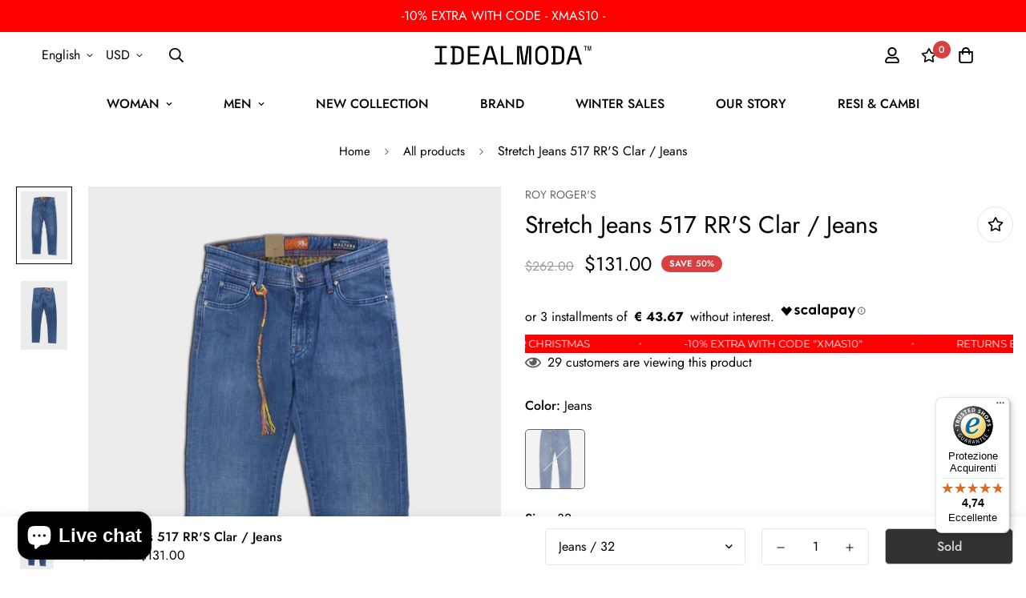

--- FILE ---
content_type: text/html; charset=utf-8
request_url: https://www.idealmoda.com/products/jeans-stretch-517-rrs-jeans
body_size: 67456
content:
<!doctype html>
<html
  class="no-js supports-no-cookies"
  lang="en"
  style="--sf-page-opacity: 0;"
  data-template="product"
  
>
<head>
	<meta charset="utf-8">
	<meta http-equiv="X-UA-Compatible" content="IE=edge">
	<meta name="viewport" content="width=device-width, initial-scale=1, maximum-scale=1.0, user-scalable=0">
	<meta name="theme-color" content="#000">

  <link rel="canonical" href="https://www.idealmoda.com/products/jeans-stretch-517-rrs-jeans"><link rel="preload" as="style" href="//www.idealmoda.com/cdn/shop/t/40/assets/product-template.css?v=41204420231589138731762516068"><link rel="preload" as="style" href="//www.idealmoda.com/cdn/shop/t/40/assets/theme.css?v=115527591105125494611762516068">


<link rel="dns-prefetch" href="https://www.idealmoda.com/products/jeans-stretch-517-rrs-jeans" crossorigin>
<link rel="dns-prefetch" href="https://cdn.shopify.com" crossorigin>
<link rel="preconnect" href="https://www.idealmoda.com/products/jeans-stretch-517-rrs-jeans" crossorigin>
<link rel="preconnect" href="https://cdn.shopify.com" crossorigin> 
<link rel="preload" as="style" href="//www.idealmoda.com/cdn/shop/t/40/assets/chunk.css?v=130229992099673252891762516068">
<link rel="preload" as="style" href="//www.idealmoda.com/cdn/shop/t/40/assets/custom.css?v=22089276866263046521762516068">
<link rel="preload" as="script" href="//www.idealmoda.com/cdn/shop/t/40/assets/app.min.js?v=104572675554926883291762516068">
<link rel="preload" as="script" href="//www.idealmoda.com/cdn/shop/t/40/assets/foxkit-app.min.js?v=24097666997194630591762516068">
<link rel="preload" as="script" href="//www.idealmoda.com/cdn/shop/t/40/assets/lazysizes.min.js?v=49047110623560880631762516068">

  <link rel="shortcut icon" href="//www.idealmoda.com/cdn/shop/files/IM_avatar_riduzione_social_white_32x32.png?v=1694251342" type="image/png"><title>Stretch Jeans 517 RR&#39;S Clar / Jeans</title><meta name="description" content="Stretch Denim Waist: Medium Fit: Slim Washing: CLAR Applied Yoke on the Back Zip and Button Closure Composition: 92% COT 6% ELASTOMULTIESTERE 2% ELASTANE">
  <meta property="og:site_name" content="IDEALMODA">
<meta property="og:url" content="https://www.idealmoda.com/products/jeans-stretch-517-rrs-jeans">
<meta property="og:title" content="Stretch Jeans 517 RR&#39;S Clar / Jeans">
<meta property="og:type" content="product">
<meta property="og:description" content="Stretch Denim Waist: Medium Fit: Slim Washing: CLAR Applied Yoke on the Back Zip and Button Closure Composition: 92% COT 6% ELASTOMULTIESTERE 2% ELASTANE"><meta property="og:image" content="http://www.idealmoda.com/cdn/shop/products/9435647da9469a46abf540fcfbec2c79.jpg?v=1613405855">
<meta property="og:image:secure_url" content="https://www.idealmoda.com/cdn/shop/products/9435647da9469a46abf540fcfbec2c79.jpg?v=1613405855">
<meta property="og:image:width" content="702">
<meta property="og:image:height" content="1024"><meta property="og:price:amount" content="131.00">
<meta property="og:price:currency" content="USD"><meta name="twitter:card" content="summary_large_image">
<meta name="twitter:title" content="Stretch Jeans 517 RR&#39;S Clar / Jeans">
<meta name="twitter:description" content="Stretch Denim Waist: Medium Fit: Slim Washing: CLAR Applied Yoke on the Back Zip and Button Closure Composition: 92% COT 6% ELASTOMULTIESTERE 2% ELASTANE">

  <style media="print" id="mn-font-style">
  @font-face {  font-family: SF-Heading-font;  font-weight:300;  src: url(https://cdn.shopify.com/s/files/1/0561/2742/2636/files/Jost-Light.ttf?v=1618297125);  font-display: swap;}@font-face {  font-family: SF-Heading-font;  font-weight:400;  src: url(https://cdn.shopify.com/s/files/1/0561/2742/2636/files/Jost-Regular.ttf?v=1618297125);  font-display: swap;}@font-face {  font-family: SF-Heading-font;  font-weight:500;  src: url(https://cdn.shopify.com/s/files/1/0561/2742/2636/files/Jost-Medium.ttf?v=1618297125);  font-display: swap;}@font-face {  font-family: SF-Heading-font;  font-weight:600;  src: url(https://cdn.shopify.com/s/files/1/0561/2742/2636/files/Jost-SemiBold.ttf?v=1618297125);  font-display: swap;}@font-face {  font-family: SF-Heading-font;  font-weight:700;  src: url(https://cdn.shopify.com/s/files/1/0561/2742/2636/files/Jost-Bold.ttf?v=1618297125);  font-display: swap;}:root {  --font-stack-header: SF-Heading-font;  --font-weight-header: 400;}@font-face {  font-family: SF-Body-font;  font-weight:300;  src: url(https://cdn.shopify.com/s/files/1/0561/2742/2636/files/Jost-Light.ttf?v=1618297125);  font-display: swap;}@font-face {  font-family: SF-Body-font;  font-weight:400;  src: url(https://cdn.shopify.com/s/files/1/0561/2742/2636/files/Jost-Regular.ttf?v=1618297125);  font-display: swap;}@font-face {  font-family: SF-Body-font;  font-weight:500;  src: url(https://cdn.shopify.com/s/files/1/0561/2742/2636/files/Jost-Medium.ttf?v=1618297125);  font-display: swap;}@font-face {  font-family: SF-Body-font;  font-weight:600;  src: url(https://cdn.shopify.com/s/files/1/0561/2742/2636/files/Jost-SemiBold.ttf?v=1618297125);  font-display: swap;}@font-face {  font-family: SF-Body-font;  font-weight:700;  src: url(https://cdn.shopify.com/s/files/1/0561/2742/2636/files/Jost-Bold.ttf?v=1618297125);  font-display: swap;}:root {  --font-stack-body: 'SF-Body-font';  --font-weight-body: 400;;}
</style>

  <style media="print" id="mn-critical-css">
  html{font-size:calc(var(--font-base-size,16) * 1px)}body{font-family:var(--font-stack-body)!important;font-weight:var(--font-weight-body);font-style:var(--font-style-body);color:var(--color-body-text);font-size:calc(var(--font-base-size,16) * 1px);line-height:calc(var(--base-line-height) * 1px);scroll-behavior:smooth}body .h1,body .h2,body .h3,body .h4,body .h5,body .h6,body h1,body h2,body h3,body h4,body h5,body h6{font-family:var(--font-stack-header);font-weight:var(--font-weight-header);font-style:var(--font-style-header);color:var(--color-heading-text);line-height:normal}body .h1,body h1{font-size:calc(((var(--font-h1-mobile))/ (var(--font-base-size))) * 1rem)}body .h2,body h2{font-size:calc(((var(--font-h2-mobile))/ (var(--font-base-size))) * 1rem)}body .h3,body h3{font-size:calc(((var(--font-h3-mobile))/ (var(--font-base-size))) * 1rem)}body .h4,body h4{font-size:calc(((var(--font-h4-mobile))/ (var(--font-base-size))) * 1rem)}body .h5,body h5{font-size:calc(((var(--font-h5-mobile))/ (var(--font-base-size))) * 1rem)}body .h6,body h6{font-size:calc(((var(--font-h6-mobile))/ (var(--font-base-size))) * 1rem);line-height:1.4}@media only screen and (min-width:768px){body .h1,body h1{font-size:calc(((var(--font-h1-desktop))/ (var(--font-base-size))) * 1rem)}body .h2,body h2{font-size:calc(((var(--font-h2-desktop))/ (var(--font-base-size))) * 1rem)}body .h3,body h3{font-size:calc(((var(--font-h3-desktop))/ (var(--font-base-size))) * 1rem)}body .h4,body h4{font-size:calc(((var(--font-h4-desktop))/ (var(--font-base-size))) * 1rem)}body .h5,body h5{font-size:calc(((var(--font-h5-desktop))/ (var(--font-base-size))) * 1rem)}body .h6,body h6{font-size:calc(((var(--font-h6-desktop))/ (var(--font-base-size))) * 1rem)}}.swiper-wrapper{display:flex}.swiper-container:not(.swiper-container-initialized) .swiper-slide{width:calc(100% / var(--items,1));flex:0 0 auto}@media (max-width:1023px){.swiper-container:not(.swiper-container-initialized) .swiper-slide{min-width:40vw;flex:0 0 auto}}@media (max-width:767px){.swiper-container:not(.swiper-container-initialized) .swiper-slide{min-width:66vw;flex:0 0 auto}}.opacity-0{opacity:0}.opacity-100{opacity:1!important;}.placeholder-background{position:absolute;top:0;right:0;bottom:0;left:0;pointer-events:none}.placeholder-background--animation{background-color:#000;animation:placeholder-background-loading 1.5s infinite linear}[data-image-loading]{position:relative}[data-image-loading]:after{content:'';background-color:#000;animation:placeholder-background-loading 1.5s infinite linear;position:absolute;top:0;left:0;width:100%;height:100%;z-index:1}[data-image-loading] img.lazyload{opacity:0}[data-image-loading] img.lazyloaded{opacity:1}.no-js [data-image-loading]{animation-name:none}.lazyload--fade-in{opacity:0;transition:.25s all}.lazyload--fade-in.lazyloaded{opacity:1}@media (min-width:768px){.hidden.md\:block{display:block!important}.hidden.md\:flex{display:flex!important}.hidden.md\:grid{display:grid!important}}@media (min-width:1024px){.hidden.lg\:block{display:block!important}.hidden.lg\:flex{display:flex!important}.hidden.lg\:grid{display:grid!important}}@media (min-width:1280px){.hidden.xl\:block{display:block!important}.hidden.xl\:flex{display:flex!important}.hidden.xl\:grid{display:grid!important}}

  h1, .h1,
  h2, .h2,
  h3, .h3,
  h4, .h4,
  h5, .h5,
  h6, .h6 {
    letter-spacing: 0px;
  }
</style>

  <script>
  try{window.MinimogSettings=window.MinimogSettings||{},window.___mnag="userA"+(window.___mnag1||"")+"gent";var _mh=document.querySelector("header.sf-header__mobile"),_dh=document.querySelector("header.sf-header__desktop"),_innerWidth=window.innerWidth;function _shh(){_mh&&_dh||(_mh=document.querySelector("header.sf-header__mobile"),_dh=document.querySelector("header.sf-header__desktop"));var e=window.innerWidth<1024?_mh:_dh;e&&(e.classList.contains("logo-center__2l")?(document.documentElement.style.setProperty("--sf-header-height",e.offsetHeight+"px"),window.MinimogSettings.headerHeight=e.offsetHeight):(e.classList.contains("logo-left__2l"),document.documentElement.style.setProperty("--sf-header-height",e.offsetHeight+"px"),window.MinimogSettings.headerHeight=e.offsetHeight))}function _stbh(){var e=document.querySelector(".sf-topbar");e&&(document.documentElement.style.setProperty("--sf-topbar-height",e.offsetHeight+"px"),window.MinimogSettings.topbarHeight=e.offsetHeight)}function _sah(){var e=document.querySelector(".announcement-bar");e&&(document.documentElement.style.setProperty("--sf-announcement-height",e.offsetHeight+"px"),window.MinimogSettings.topbarHeight=e.offsetHeight)}function _smcp(){var e=document.documentElement.dataset.template;window.innerWidth>=1024?_dh&&"true"===_dh.dataset.transparent&&("index"!==e&&"collection"!==e||document.documentElement.style.setProperty("--main-content-padding-top","0px")):document.documentElement.style.removeProperty("--main-content-padding-top")}function _sp(){_shh(),_stbh(),_sah(),_smcp();var e=document.querySelector(".sf-header");e&&e.classList.add("opacity-100"),document.documentElement.style.setProperty("--sf-page-opacity","1")}window.addEventListener("resize",_shh),window.addEventListener("resize",_stbh),window.addEventListener("resize",_sah),window.addEventListener("resize",_smcp),document.documentElement.className=document.documentElement.className.replace("supports-no-cookies","supports-cookies").replace("no-js","js")}catch(e){console.warn("Failed to execute critical scripts",e)}try{var _nu=navigator[window.___mnag],_psas=[{b:"ome-Li",c:"ghth",d:"ouse",a:"Chr"},{d:"hts",a:"Sp",c:"nsig",b:"eed I"},{b:" Lin",d:"6_64",a:"X11;",c:"ux x8"}];function __fn(e){return Object.keys(_psas[e]).sort().reduce((function(t,n){return t+_psas[e][n]}),"")}var __isPSA=_nu.indexOf(__fn(0))>-1||_nu.indexOf(__fn(1))>-1||_nu.indexOf(__fn(2))>-1;window.___mnag="!1",_psas=null}catch(e){__isPSA=!1,_psas=null;window.___mnag="!1"}function _sli(){Array.from(document.querySelectorAll("img")).splice(0,10).forEach((function(e){e.dataset.src&&(e.src=e.dataset.src.replace("_{width}x","_200x"),e.style.opacity=1)})),Array.from(document.querySelectorAll(".lazyload[data-bg]")).splice(0,5).forEach((function(e){e.dataset.bg&&(e.style.backgroundImage="url("+e.dataset.bg+")",e.style.backgroundSize="cover")}))}function afnc(){var e=document.getElementById("mn-critical-css"),t=document.getElementById("mn-font-style");e&&(e.media="all"),t&&(t.media="all")}function __as(e){e.rel="stylesheet",e.media="all",e.removeAttribute("onload")}function __otsl(e){__as(e),"loading"!==document.readyState?_sp():document.addEventListener("DOMContentLoaded",_sp)}function __ocsl(e){__isPSA||__as(e)}document.addEventListener("DOMContentLoaded",(function(){function e(e){var t=e.dataset.imageLoading?e:e.closest("[data-image-loading]");t&&t.removeAttribute("data-image-loading")}__isPSA?"loading"!==document.readyState?_sli():document.addEventListener("DOMContentLoaded",_sli):(document.addEventListener("lazyloaded",(function(t){var n=t.target;if(e(n),n.dataset.bgset){var o=n.querySelector(".lazyloaded");o&&(n.setAttribute("alt",n.dataset.alt||"lazysize-img"),n.setAttribute("src",o.dataset.src||n.dataset.bg||""))}})),document.querySelectorAll(".lazyloaded").forEach(e))})),__isPSA||afnc(),window.__isPSA=__isPSA;
</script>

  <style data-shopify>:root {		/* BODY */		--base-line-height: 28;		/* PRIMARY COLORS */		--color-primary: #000;		--plyr-color-main: #000;		--color-primary-darker: #333333;		/* TEXT COLORS */		--color-body-text: #000000;		--color-heading-text: #000000;		--color-sub-text: #666666;		--color-text-link: #000000;		--color-text-link-hover: #999999;		/* BUTTON COLORS */		--color-btn-bg:  #000000;		--color-btn-bg-hover: #000000;		--color-btn-text: #ffffff;		--color-btn-text-hover: #ffffff;		--btn-letter-spacing: 0px;		--btn-border-radius: 5px;		--btn-border-width: 1px;		--btn-line-height: 23px;				/* PRODUCT COLORS */		--product-title-color: #000000;		--product-sale-price-color: #9b9b9b;		--product-regular-price-color: #000000;		--product-type-color: #9b9b9b;		--product-desc-color: #666666;		/* TOPBAR COLORS */		--color-topbar-background: #da3f3f;		--color-topbar-text: #fff;		/* MENU BAR COLORS */		--color-menu-background: #000;		--color-menu-text: #fff;		/* BORDER COLORS */		--color-border: #e6e6e6;		/* FOOTER COLORS */		--color-footer-text: #000;		--color-footer-subtext: #666666;		--color-footer-background: #f5f5f5;		--color-footer-link: #666666;		--color-footer-link-hover: #000000;		--color-footer-background-mobile: #F5F5F5;		/* FOOTER BOTTOM COLORS */		--color-footer-bottom-text: #666666;		--color-footer-bottom-background: #f5f5f5;		--color-footer-bottom-background-mobile: #F5F5F5;		/* HEADER */		--color-header-text: #000000;		--color-header-transparent-text: #000000;		--color-main-background: #fff;		--color-field-background: #f8f8f8;		--color-header-background: #ffffff;		--color-cart-wishlist-count: #ffffff;		--bg-cart-wishlist-count: #da3f3f;		--swatch-item-background-default: #f7f8fa;		--text-gray-400: #777777;		--text-gray-9b: #9b9b9b;		--text-black: #000000;		--text-white: #ffffff;		--bg-gray-400: #f7f8fa;		--bg-black: #000000;		--rounded-full: 9999px;		--border-color-1: #eeeeee;		--border-color-2: #b2b2b2;		--border-color-3: #d2d2d2;		--border-color-4: #737373;		--color-secondary: #666666;		--color-success: #3a8735;		--color-warning: #ff706b;		--color-info: #959595;		--color-disabled: #cecece;		--bg-disabled: #f7f7f7;		--bg-hover: #737373;		--bg-color-tooltip: #000000;		--text-color-tooltip: #ffffff;		--color-image-overlay: #000000;		--opacity-image-overlay: 0.2;		--theme-shadow: 0 5px 15px 0 rgba(0, 0, 0, 0.07);    --arrow-select-box: url(//www.idealmoda.com/cdn/shop/t/40/assets/ar-down.svg?v=92728264558441377851762516068);		/* FONT SIZES */		--font-base-size: 16;		--font-btn-size: 16px;		--font-btn-weight: 500;		--font-h1-desktop: 48;		--font-h1-mobile: 45;		--font-h2-desktop: 37;		--font-h2-mobile: 34;		--font-h3-desktop: 28;		--font-h3-mobile: 25;		--font-h4-desktop: 24;		--font-h4-mobile: 22;		--font-h5-desktop: 20;		--font-h5-mobile: 18;		--font-h6-desktop: 19;		--font-h6-mobile: 17;    --arrow-down-url: url(//www.idealmoda.com/cdn/shop/t/40/assets/arrow-down.svg?v=157552497485556416461762516068);    --arrow-down-white-url: url(//www.idealmoda.com/cdn/shop/t/40/assets/arrow-down-white.svg?v=70535736727834135531762516068);    --product-title-line-clamp: unset	}
</style><link media="print" onload="this.media = 'all'" rel="stylesheet" href="//www.idealmoda.com/cdn/shop/t/40/assets/product-template.css?v=41204420231589138731762516068"><link as="style" rel="preload" href="//www.idealmoda.com/cdn/shop/t/40/assets/theme.css?v=115527591105125494611762516068" onload="__otsl(this)">
<link as="style" rel="preload" href="//www.idealmoda.com/cdn/shop/t/40/assets/chunk.css?v=130229992099673252891762516068" onload="__ocsl(this)">
<link type="text/css" href="//www.idealmoda.com/cdn/shop/t/40/assets/custom.css?v=22089276866263046521762516068" rel="stylesheet">

<style data-shopify>body {
    --container-width: 1280;
    --fluid-container-width: 1620px;
    --fluid-container-offset: 65px;
    background-color: #fff;
  }.sf__index-icon-box-1 .sf-icon-box__text .sf__btn.sf__btn-link {  padding: 0;  font-weight: 400;}.sf__index-icon-box-1 .sf-icon-box__text .sf__btn.sf__btn-link::before {  background-color: rgba(0, 0, 0, 0.25);  height: 1px;}.sf__index-icon-box-1 .sf-icon-box__text .sf__btn.sf__btn-link::after {  height: 1px;}.sf__index-img-with-text .section-my {  margin-top: -30px;}.sf__pcard-vendor {  font-weight: 500;}.sf__footer-form-newsletter input.form-control {  background: #fff;}.sf__index-img-with-text .sf-custom__grid {  margin-top: 0;}.sf__index-icon-box-2 .sf-icon-box__text h3 {  line-height: 26px;  font-weight: 500;  font-size: 20px;}@media (min-width: 1536px) {  .sf__index-img-with-text .content__box h3 {    font-size: 100px;    line-height: 100px;    margin-bottom: 30px;  }  .sf__index-img-with-text .content__box p {    line-height: 32px;  }}@media (max-width: 1279px) {  .sf__index-img-with-text .section-my {    margin-top: 0;  }}@media (max-width: 767px) {  .sf__index-img-with-text .content__box h3 {    font-size: 36px;    line-height: 52px;  }  .sf__index-img-with-text .content__box .content__subheading {    margin-bottom: 5px;  }  .sf__index-img-with-text .content__box div {    margin-bottom: 15px;  }  .sf__index-img-with-text .section-my {    padding-left: 0;    padding-right: 0;  }  .sf__index-img-with-text .content__box {    text-align: center;    margin-top: 25px;    padding-left: 25px;    padding-right: 25px;  }}@media (min-width: 768px) {  .sf__index-icon-box-2 .section-my {    padding-top: 45px;    padding-bottom: 45px;    margin-bottom: 0;    margin-top: 0;  }  .sf__index-icon-box-2 {    border-top: 1px solid #eee;  }}@media (min-width: 1024px) {  .sf__index-collection-list .collection-card__info h3 a {    font-weight: 400;    font-size: 24px;    line-height: 34px;    margin-bottom: 2px;  }}@media (max-width: 576px) {  .sf__index-featured-collection .sf__featured-collection-button a.sf__btn {    width: 100%;  }  .sf__index-icon-box-2 .sf-icon-box__text h3 {    font-size: 18px;    margin-bottom: 2px;  }}
</style>

  <script src="//www.idealmoda.com/cdn/shop/t/40/assets/jquery.min.js?v=74721525869110791951762516068" type="text/javascript"></script>
  
  
  <script>
  const boostSDAssetFileURL = "\/\/www.idealmoda.com\/cdn\/shop\/t\/40\/assets\/boost_sd_assets_file_url.gif?7332";
  window.boostSDAssetFileURL = boostSDAssetFileURL;

  if (window.boostSDAppConfig) {
    window.boostSDAppConfig.generalSettings.custom_js_asset_url = "//www.idealmoda.com/cdn/shop/t/40/assets/boost-sd-custom.js?v=160962118398746674481762516068";
    window.boostSDAppConfig.generalSettings.custom_css_asset_url = "//www.idealmoda.com/cdn/shop/t/40/assets/boost-sd-custom.css?v=93922324714455177501762516068";
  }

  
</script>

    <script>window.performance && window.performance.mark && window.performance.mark('shopify.content_for_header.start');</script><meta name="google-site-verification" content="KEJFtI1bqSNHorDmCzYMNbXh8ELf5zdTune_virbX_E">
<meta id="shopify-digital-wallet" name="shopify-digital-wallet" content="/10255335460/digital_wallets/dialog">
<meta name="shopify-checkout-api-token" content="d7ba0d1e0e7108d4ea29f09d12af7aaf">
<meta id="in-context-paypal-metadata" data-shop-id="10255335460" data-venmo-supported="false" data-environment="production" data-locale="en_US" data-paypal-v4="true" data-currency="USD">
<link rel="alternate" hreflang="x-default" href="https://www.idealmoda.it/products/jeans-stretch-517-rrs-jeans">
<link rel="alternate" hreflang="en-AE" href="https://www.idealmoda.com/products/jeans-stretch-517-rrs-jeans">
<link rel="alternate" hreflang="en-AF" href="https://www.idealmoda.com/products/jeans-stretch-517-rrs-jeans">
<link rel="alternate" hreflang="en-AL" href="https://www.idealmoda.com/products/jeans-stretch-517-rrs-jeans">
<link rel="alternate" hreflang="en-AT" href="https://www.idealmoda.com/products/jeans-stretch-517-rrs-jeans">
<link rel="alternate" hreflang="en-AU" href="https://www.idealmoda.com/products/jeans-stretch-517-rrs-jeans">
<link rel="alternate" hreflang="en-BE" href="https://www.idealmoda.com/products/jeans-stretch-517-rrs-jeans">
<link rel="alternate" hreflang="en-BG" href="https://www.idealmoda.com/products/jeans-stretch-517-rrs-jeans">
<link rel="alternate" hreflang="en-BT" href="https://www.idealmoda.com/products/jeans-stretch-517-rrs-jeans">
<link rel="alternate" hreflang="en-CA" href="https://www.idealmoda.com/products/jeans-stretch-517-rrs-jeans">
<link rel="alternate" hreflang="en-CH" href="https://www.idealmoda.com/products/jeans-stretch-517-rrs-jeans">
<link rel="alternate" hreflang="en-CN" href="https://www.idealmoda.com/products/jeans-stretch-517-rrs-jeans">
<link rel="alternate" hreflang="en-CY" href="https://www.idealmoda.com/products/jeans-stretch-517-rrs-jeans">
<link rel="alternate" hreflang="en-CZ" href="https://www.idealmoda.com/products/jeans-stretch-517-rrs-jeans">
<link rel="alternate" hreflang="en-DE" href="https://www.idealmoda.com/products/jeans-stretch-517-rrs-jeans">
<link rel="alternate" hreflang="en-DK" href="https://www.idealmoda.com/products/jeans-stretch-517-rrs-jeans">
<link rel="alternate" hreflang="en-EE" href="https://www.idealmoda.com/products/jeans-stretch-517-rrs-jeans">
<link rel="alternate" hreflang="en-ES" href="https://www.idealmoda.com/products/jeans-stretch-517-rrs-jeans">
<link rel="alternate" hreflang="en-FI" href="https://www.idealmoda.com/products/jeans-stretch-517-rrs-jeans">
<link rel="alternate" hreflang="en-FR" href="https://www.idealmoda.com/products/jeans-stretch-517-rrs-jeans">
<link rel="alternate" hreflang="en-GB" href="https://www.idealmoda.com/products/jeans-stretch-517-rrs-jeans">
<link rel="alternate" hreflang="en-GR" href="https://www.idealmoda.com/products/jeans-stretch-517-rrs-jeans">
<link rel="alternate" hreflang="en-HK" href="https://www.idealmoda.com/products/jeans-stretch-517-rrs-jeans">
<link rel="alternate" hreflang="en-HR" href="https://www.idealmoda.com/products/jeans-stretch-517-rrs-jeans">
<link rel="alternate" hreflang="en-HU" href="https://www.idealmoda.com/products/jeans-stretch-517-rrs-jeans">
<link rel="alternate" hreflang="en-IE" href="https://www.idealmoda.com/products/jeans-stretch-517-rrs-jeans">
<link rel="alternate" hreflang="en-IL" href="https://www.idealmoda.com/products/jeans-stretch-517-rrs-jeans">
<link rel="alternate" hreflang="en-IQ" href="https://www.idealmoda.com/products/jeans-stretch-517-rrs-jeans">
<link rel="alternate" hreflang="en-JO" href="https://www.idealmoda.com/products/jeans-stretch-517-rrs-jeans">
<link rel="alternate" hreflang="en-JP" href="https://www.idealmoda.com/products/jeans-stretch-517-rrs-jeans">
<link rel="alternate" hreflang="en-KH" href="https://www.idealmoda.com/products/jeans-stretch-517-rrs-jeans">
<link rel="alternate" hreflang="en-KR" href="https://www.idealmoda.com/products/jeans-stretch-517-rrs-jeans">
<link rel="alternate" hreflang="en-LI" href="https://www.idealmoda.com/products/jeans-stretch-517-rrs-jeans">
<link rel="alternate" hreflang="en-LT" href="https://www.idealmoda.com/products/jeans-stretch-517-rrs-jeans">
<link rel="alternate" hreflang="en-LU" href="https://www.idealmoda.com/products/jeans-stretch-517-rrs-jeans">
<link rel="alternate" hreflang="en-LV" href="https://www.idealmoda.com/products/jeans-stretch-517-rrs-jeans">
<link rel="alternate" hreflang="en-MT" href="https://www.idealmoda.com/products/jeans-stretch-517-rrs-jeans">
<link rel="alternate" hreflang="en-NI" href="https://www.idealmoda.com/products/jeans-stretch-517-rrs-jeans">
<link rel="alternate" hreflang="en-NL" href="https://www.idealmoda.com/products/jeans-stretch-517-rrs-jeans">
<link rel="alternate" hreflang="en-NP" href="https://www.idealmoda.com/products/jeans-stretch-517-rrs-jeans">
<link rel="alternate" hreflang="en-PG" href="https://www.idealmoda.com/products/jeans-stretch-517-rrs-jeans">
<link rel="alternate" hreflang="en-PL" href="https://www.idealmoda.com/products/jeans-stretch-517-rrs-jeans">
<link rel="alternate" hreflang="en-PT" href="https://www.idealmoda.com/products/jeans-stretch-517-rrs-jeans">
<link rel="alternate" hreflang="en-RO" href="https://www.idealmoda.com/products/jeans-stretch-517-rrs-jeans">
<link rel="alternate" hreflang="en-RU" href="https://www.idealmoda.com/products/jeans-stretch-517-rrs-jeans">
<link rel="alternate" hreflang="en-SE" href="https://www.idealmoda.com/products/jeans-stretch-517-rrs-jeans">
<link rel="alternate" hreflang="en-SG" href="https://www.idealmoda.com/products/jeans-stretch-517-rrs-jeans">
<link rel="alternate" hreflang="en-SI" href="https://www.idealmoda.com/products/jeans-stretch-517-rrs-jeans">
<link rel="alternate" hreflang="en-SK" href="https://www.idealmoda.com/products/jeans-stretch-517-rrs-jeans">
<link rel="alternate" hreflang="en-TC" href="https://www.idealmoda.com/products/jeans-stretch-517-rrs-jeans">
<link rel="alternate" hreflang="en-TL" href="https://www.idealmoda.com/products/jeans-stretch-517-rrs-jeans">
<link rel="alternate" hreflang="en-VN" href="https://www.idealmoda.com/products/jeans-stretch-517-rrs-jeans">
<link rel="alternate" hreflang="en-YE" href="https://www.idealmoda.com/products/jeans-stretch-517-rrs-jeans">
<link rel="alternate" hreflang="en-US" href="https://www.idealmoda.com/products/jeans-stretch-517-rrs-jeans">
<link rel="alternate" hreflang="en-MD" href="https://www.idealmoda.com/products/jeans-stretch-517-rrs-jeans">
<link rel="alternate" hreflang="en-KZ" href="https://www.idealmoda.com/products/jeans-stretch-517-rrs-jeans">
<link rel="alternate" hreflang="en-AD" href="https://www.idealmoda.com/products/jeans-stretch-517-rrs-jeans">
<link rel="alternate" hreflang="en-BY" href="https://www.idealmoda.com/products/jeans-stretch-517-rrs-jeans">
<link rel="alternate" hreflang="en-BA" href="https://www.idealmoda.com/products/jeans-stretch-517-rrs-jeans">
<link rel="alternate" hreflang="en-VA" href="https://www.idealmoda.com/products/jeans-stretch-517-rrs-jeans">
<link rel="alternate" hreflang="en-GI" href="https://www.idealmoda.com/products/jeans-stretch-517-rrs-jeans">
<link rel="alternate" hreflang="en-GG" href="https://www.idealmoda.com/products/jeans-stretch-517-rrs-jeans">
<link rel="alternate" hreflang="en-IS" href="https://www.idealmoda.com/products/jeans-stretch-517-rrs-jeans">
<link rel="alternate" hreflang="en-IM" href="https://www.idealmoda.com/products/jeans-stretch-517-rrs-jeans">
<link rel="alternate" hreflang="en-AX" href="https://www.idealmoda.com/products/jeans-stretch-517-rrs-jeans">
<link rel="alternate" hreflang="en-FO" href="https://www.idealmoda.com/products/jeans-stretch-517-rrs-jeans">
<link rel="alternate" hreflang="en-JE" href="https://www.idealmoda.com/products/jeans-stretch-517-rrs-jeans">
<link rel="alternate" hreflang="en-XK" href="https://www.idealmoda.com/products/jeans-stretch-517-rrs-jeans">
<link rel="alternate" hreflang="en-MK" href="https://www.idealmoda.com/products/jeans-stretch-517-rrs-jeans">
<link rel="alternate" hreflang="en-ME" href="https://www.idealmoda.com/products/jeans-stretch-517-rrs-jeans">
<link rel="alternate" hreflang="en-NO" href="https://www.idealmoda.com/products/jeans-stretch-517-rrs-jeans">
<link rel="alternate" hreflang="en-SM" href="https://www.idealmoda.com/products/jeans-stretch-517-rrs-jeans">
<link rel="alternate" hreflang="en-RS" href="https://www.idealmoda.com/products/jeans-stretch-517-rrs-jeans">
<link rel="alternate" hreflang="en-SJ" href="https://www.idealmoda.com/products/jeans-stretch-517-rrs-jeans">
<link rel="alternate" hreflang="en-UA" href="https://www.idealmoda.com/products/jeans-stretch-517-rrs-jeans">
<link rel="alternate" hreflang="en-DZ" href="https://www.idealmoda.com/products/jeans-stretch-517-rrs-jeans">
<link rel="alternate" hreflang="en-AO" href="https://www.idealmoda.com/products/jeans-stretch-517-rrs-jeans">
<link rel="alternate" hreflang="en-BJ" href="https://www.idealmoda.com/products/jeans-stretch-517-rrs-jeans">
<link rel="alternate" hreflang="en-BW" href="https://www.idealmoda.com/products/jeans-stretch-517-rrs-jeans">
<link rel="alternate" hreflang="en-BF" href="https://www.idealmoda.com/products/jeans-stretch-517-rrs-jeans">
<link rel="alternate" hreflang="en-BI" href="https://www.idealmoda.com/products/jeans-stretch-517-rrs-jeans">
<link rel="alternate" hreflang="en-CM" href="https://www.idealmoda.com/products/jeans-stretch-517-rrs-jeans">
<link rel="alternate" hreflang="en-CV" href="https://www.idealmoda.com/products/jeans-stretch-517-rrs-jeans">
<link rel="alternate" hreflang="en-TD" href="https://www.idealmoda.com/products/jeans-stretch-517-rrs-jeans">
<link rel="alternate" hreflang="en-KM" href="https://www.idealmoda.com/products/jeans-stretch-517-rrs-jeans">
<link rel="alternate" hreflang="en-CD" href="https://www.idealmoda.com/products/jeans-stretch-517-rrs-jeans">
<link rel="alternate" hreflang="en-CG" href="https://www.idealmoda.com/products/jeans-stretch-517-rrs-jeans">
<link rel="alternate" hreflang="en-CI" href="https://www.idealmoda.com/products/jeans-stretch-517-rrs-jeans">
<link rel="alternate" hreflang="en-EG" href="https://www.idealmoda.com/products/jeans-stretch-517-rrs-jeans">
<link rel="alternate" hreflang="en-ER" href="https://www.idealmoda.com/products/jeans-stretch-517-rrs-jeans">
<link rel="alternate" hreflang="en-SZ" href="https://www.idealmoda.com/products/jeans-stretch-517-rrs-jeans">
<link rel="alternate" hreflang="en-ET" href="https://www.idealmoda.com/products/jeans-stretch-517-rrs-jeans">
<link rel="alternate" hreflang="en-GA" href="https://www.idealmoda.com/products/jeans-stretch-517-rrs-jeans">
<link rel="alternate" hreflang="en-GM" href="https://www.idealmoda.com/products/jeans-stretch-517-rrs-jeans">
<link rel="alternate" hreflang="en-GH" href="https://www.idealmoda.com/products/jeans-stretch-517-rrs-jeans">
<link rel="alternate" hreflang="en-DJ" href="https://www.idealmoda.com/products/jeans-stretch-517-rrs-jeans">
<link rel="alternate" hreflang="en-GN" href="https://www.idealmoda.com/products/jeans-stretch-517-rrs-jeans">
<link rel="alternate" hreflang="en-GQ" href="https://www.idealmoda.com/products/jeans-stretch-517-rrs-jeans">
<link rel="alternate" hreflang="en-GW" href="https://www.idealmoda.com/products/jeans-stretch-517-rrs-jeans">
<link rel="alternate" hreflang="en-AC" href="https://www.idealmoda.com/products/jeans-stretch-517-rrs-jeans">
<link rel="alternate" hreflang="en-KE" href="https://www.idealmoda.com/products/jeans-stretch-517-rrs-jeans">
<link rel="alternate" hreflang="en-LS" href="https://www.idealmoda.com/products/jeans-stretch-517-rrs-jeans">
<link rel="alternate" hreflang="en-LR" href="https://www.idealmoda.com/products/jeans-stretch-517-rrs-jeans">
<link rel="alternate" hreflang="en-LY" href="https://www.idealmoda.com/products/jeans-stretch-517-rrs-jeans">
<link rel="alternate" hreflang="en-MG" href="https://www.idealmoda.com/products/jeans-stretch-517-rrs-jeans">
<link rel="alternate" hreflang="en-MW" href="https://www.idealmoda.com/products/jeans-stretch-517-rrs-jeans">
<link rel="alternate" hreflang="en-ML" href="https://www.idealmoda.com/products/jeans-stretch-517-rrs-jeans">
<link rel="alternate" hreflang="en-MA" href="https://www.idealmoda.com/products/jeans-stretch-517-rrs-jeans">
<link rel="alternate" hreflang="en-MR" href="https://www.idealmoda.com/products/jeans-stretch-517-rrs-jeans">
<link rel="alternate" hreflang="en-MU" href="https://www.idealmoda.com/products/jeans-stretch-517-rrs-jeans">
<link rel="alternate" hreflang="en-YT" href="https://www.idealmoda.com/products/jeans-stretch-517-rrs-jeans">
<link rel="alternate" hreflang="en-MZ" href="https://www.idealmoda.com/products/jeans-stretch-517-rrs-jeans">
<link rel="alternate" hreflang="en-NA" href="https://www.idealmoda.com/products/jeans-stretch-517-rrs-jeans">
<link rel="alternate" hreflang="en-NE" href="https://www.idealmoda.com/products/jeans-stretch-517-rrs-jeans">
<link rel="alternate" hreflang="en-NG" href="https://www.idealmoda.com/products/jeans-stretch-517-rrs-jeans">
<link rel="alternate" hreflang="en-CF" href="https://www.idealmoda.com/products/jeans-stretch-517-rrs-jeans">
<link rel="alternate" hreflang="en-RE" href="https://www.idealmoda.com/products/jeans-stretch-517-rrs-jeans">
<link rel="alternate" hreflang="en-RW" href="https://www.idealmoda.com/products/jeans-stretch-517-rrs-jeans">
<link rel="alternate" hreflang="en-EH" href="https://www.idealmoda.com/products/jeans-stretch-517-rrs-jeans">
<link rel="alternate" hreflang="en-SH" href="https://www.idealmoda.com/products/jeans-stretch-517-rrs-jeans">
<link rel="alternate" hreflang="en-ST" href="https://www.idealmoda.com/products/jeans-stretch-517-rrs-jeans">
<link rel="alternate" hreflang="en-SN" href="https://www.idealmoda.com/products/jeans-stretch-517-rrs-jeans">
<link rel="alternate" hreflang="en-SC" href="https://www.idealmoda.com/products/jeans-stretch-517-rrs-jeans">
<link rel="alternate" hreflang="en-SL" href="https://www.idealmoda.com/products/jeans-stretch-517-rrs-jeans">
<link rel="alternate" hreflang="en-SO" href="https://www.idealmoda.com/products/jeans-stretch-517-rrs-jeans">
<link rel="alternate" hreflang="en-SS" href="https://www.idealmoda.com/products/jeans-stretch-517-rrs-jeans">
<link rel="alternate" hreflang="en-ZA" href="https://www.idealmoda.com/products/jeans-stretch-517-rrs-jeans">
<link rel="alternate" hreflang="en-SD" href="https://www.idealmoda.com/products/jeans-stretch-517-rrs-jeans">
<link rel="alternate" hreflang="en-TZ" href="https://www.idealmoda.com/products/jeans-stretch-517-rrs-jeans">
<link rel="alternate" hreflang="en-TF" href="https://www.idealmoda.com/products/jeans-stretch-517-rrs-jeans">
<link rel="alternate" hreflang="en-IO" href="https://www.idealmoda.com/products/jeans-stretch-517-rrs-jeans">
<link rel="alternate" hreflang="en-TG" href="https://www.idealmoda.com/products/jeans-stretch-517-rrs-jeans">
<link rel="alternate" hreflang="en-TA" href="https://www.idealmoda.com/products/jeans-stretch-517-rrs-jeans">
<link rel="alternate" hreflang="en-TN" href="https://www.idealmoda.com/products/jeans-stretch-517-rrs-jeans">
<link rel="alternate" hreflang="en-UG" href="https://www.idealmoda.com/products/jeans-stretch-517-rrs-jeans">
<link rel="alternate" hreflang="en-ZM" href="https://www.idealmoda.com/products/jeans-stretch-517-rrs-jeans">
<link rel="alternate" hreflang="en-ZW" href="https://www.idealmoda.com/products/jeans-stretch-517-rrs-jeans">
<link rel="alternate" hreflang="en-AR" href="https://www.idealmoda.com/products/jeans-stretch-517-rrs-jeans">
<link rel="alternate" hreflang="en-BO" href="https://www.idealmoda.com/products/jeans-stretch-517-rrs-jeans">
<link rel="alternate" hreflang="en-BR" href="https://www.idealmoda.com/products/jeans-stretch-517-rrs-jeans">
<link rel="alternate" hreflang="en-CL" href="https://www.idealmoda.com/products/jeans-stretch-517-rrs-jeans">
<link rel="alternate" hreflang="en-CO" href="https://www.idealmoda.com/products/jeans-stretch-517-rrs-jeans">
<link rel="alternate" hreflang="en-EC" href="https://www.idealmoda.com/products/jeans-stretch-517-rrs-jeans">
<link rel="alternate" hreflang="en-GS" href="https://www.idealmoda.com/products/jeans-stretch-517-rrs-jeans">
<link rel="alternate" hreflang="en-GY" href="https://www.idealmoda.com/products/jeans-stretch-517-rrs-jeans">
<link rel="alternate" hreflang="en-GF" href="https://www.idealmoda.com/products/jeans-stretch-517-rrs-jeans">
<link rel="alternate" hreflang="en-FK" href="https://www.idealmoda.com/products/jeans-stretch-517-rrs-jeans">
<link rel="alternate" hreflang="en-PY" href="https://www.idealmoda.com/products/jeans-stretch-517-rrs-jeans">
<link rel="alternate" hreflang="en-PE" href="https://www.idealmoda.com/products/jeans-stretch-517-rrs-jeans">
<link rel="alternate" hreflang="en-SR" href="https://www.idealmoda.com/products/jeans-stretch-517-rrs-jeans">
<link rel="alternate" hreflang="en-UY" href="https://www.idealmoda.com/products/jeans-stretch-517-rrs-jeans">
<link rel="alternate" hreflang="en-VE" href="https://www.idealmoda.com/products/jeans-stretch-517-rrs-jeans">
<link rel="alternate" hreflang="en-SA" href="https://www.idealmoda.com/products/jeans-stretch-517-rrs-jeans">
<link rel="alternate" hreflang="en-AM" href="https://www.idealmoda.com/products/jeans-stretch-517-rrs-jeans">
<link rel="alternate" hreflang="en-AZ" href="https://www.idealmoda.com/products/jeans-stretch-517-rrs-jeans">
<link rel="alternate" hreflang="en-BH" href="https://www.idealmoda.com/products/jeans-stretch-517-rrs-jeans">
<link rel="alternate" hreflang="en-BD" href="https://www.idealmoda.com/products/jeans-stretch-517-rrs-jeans">
<link rel="alternate" hreflang="en-BN" href="https://www.idealmoda.com/products/jeans-stretch-517-rrs-jeans">
<link rel="alternate" hreflang="en-PH" href="https://www.idealmoda.com/products/jeans-stretch-517-rrs-jeans">
<link rel="alternate" hreflang="en-GE" href="https://www.idealmoda.com/products/jeans-stretch-517-rrs-jeans">
<link rel="alternate" hreflang="en-IN" href="https://www.idealmoda.com/products/jeans-stretch-517-rrs-jeans">
<link rel="alternate" hreflang="en-ID" href="https://www.idealmoda.com/products/jeans-stretch-517-rrs-jeans">
<link rel="alternate" hreflang="en-KG" href="https://www.idealmoda.com/products/jeans-stretch-517-rrs-jeans">
<link rel="alternate" hreflang="en-KW" href="https://www.idealmoda.com/products/jeans-stretch-517-rrs-jeans">
<link rel="alternate" hreflang="en-LA" href="https://www.idealmoda.com/products/jeans-stretch-517-rrs-jeans">
<link rel="alternate" hreflang="en-LB" href="https://www.idealmoda.com/products/jeans-stretch-517-rrs-jeans">
<link rel="alternate" hreflang="en-MO" href="https://www.idealmoda.com/products/jeans-stretch-517-rrs-jeans">
<link rel="alternate" hreflang="en-MY" href="https://www.idealmoda.com/products/jeans-stretch-517-rrs-jeans">
<link rel="alternate" hreflang="en-MV" href="https://www.idealmoda.com/products/jeans-stretch-517-rrs-jeans">
<link rel="alternate" hreflang="en-MN" href="https://www.idealmoda.com/products/jeans-stretch-517-rrs-jeans">
<link rel="alternate" hreflang="en-MM" href="https://www.idealmoda.com/products/jeans-stretch-517-rrs-jeans">
<link rel="alternate" hreflang="en-OM" href="https://www.idealmoda.com/products/jeans-stretch-517-rrs-jeans">
<link rel="alternate" hreflang="en-PK" href="https://www.idealmoda.com/products/jeans-stretch-517-rrs-jeans">
<link rel="alternate" hreflang="en-QA" href="https://www.idealmoda.com/products/jeans-stretch-517-rrs-jeans">
<link rel="alternate" hreflang="en-LK" href="https://www.idealmoda.com/products/jeans-stretch-517-rrs-jeans">
<link rel="alternate" hreflang="en-TJ" href="https://www.idealmoda.com/products/jeans-stretch-517-rrs-jeans">
<link rel="alternate" hreflang="en-TW" href="https://www.idealmoda.com/products/jeans-stretch-517-rrs-jeans">
<link rel="alternate" hreflang="en-PS" href="https://www.idealmoda.com/products/jeans-stretch-517-rrs-jeans">
<link rel="alternate" hreflang="en-TH" href="https://www.idealmoda.com/products/jeans-stretch-517-rrs-jeans">
<link rel="alternate" hreflang="en-TR" href="https://www.idealmoda.com/products/jeans-stretch-517-rrs-jeans">
<link rel="alternate" hreflang="en-TM" href="https://www.idealmoda.com/products/jeans-stretch-517-rrs-jeans">
<link rel="alternate" hreflang="en-UZ" href="https://www.idealmoda.com/products/jeans-stretch-517-rrs-jeans">
<link rel="alternate" hreflang="en-AI" href="https://www.idealmoda.com/products/jeans-stretch-517-rrs-jeans">
<link rel="alternate" hreflang="en-AG" href="https://www.idealmoda.com/products/jeans-stretch-517-rrs-jeans">
<link rel="alternate" hreflang="en-AW" href="https://www.idealmoda.com/products/jeans-stretch-517-rrs-jeans">
<link rel="alternate" hreflang="en-BS" href="https://www.idealmoda.com/products/jeans-stretch-517-rrs-jeans">
<link rel="alternate" hreflang="en-BB" href="https://www.idealmoda.com/products/jeans-stretch-517-rrs-jeans">
<link rel="alternate" hreflang="en-BZ" href="https://www.idealmoda.com/products/jeans-stretch-517-rrs-jeans">
<link rel="alternate" hreflang="en-BM" href="https://www.idealmoda.com/products/jeans-stretch-517-rrs-jeans">
<link rel="alternate" hreflang="en-CR" href="https://www.idealmoda.com/products/jeans-stretch-517-rrs-jeans">
<link rel="alternate" hreflang="en-CW" href="https://www.idealmoda.com/products/jeans-stretch-517-rrs-jeans">
<link rel="alternate" hreflang="en-DM" href="https://www.idealmoda.com/products/jeans-stretch-517-rrs-jeans">
<link rel="alternate" hreflang="en-SV" href="https://www.idealmoda.com/products/jeans-stretch-517-rrs-jeans">
<link rel="alternate" hreflang="en-JM" href="https://www.idealmoda.com/products/jeans-stretch-517-rrs-jeans">
<link rel="alternate" hreflang="en-GD" href="https://www.idealmoda.com/products/jeans-stretch-517-rrs-jeans">
<link rel="alternate" hreflang="en-GL" href="https://www.idealmoda.com/products/jeans-stretch-517-rrs-jeans">
<link rel="alternate" hreflang="en-GP" href="https://www.idealmoda.com/products/jeans-stretch-517-rrs-jeans">
<link rel="alternate" hreflang="en-GT" href="https://www.idealmoda.com/products/jeans-stretch-517-rrs-jeans">
<link rel="alternate" hreflang="en-HT" href="https://www.idealmoda.com/products/jeans-stretch-517-rrs-jeans">
<link rel="alternate" hreflang="en-HN" href="https://www.idealmoda.com/products/jeans-stretch-517-rrs-jeans">
<link rel="alternate" hreflang="en-KY" href="https://www.idealmoda.com/products/jeans-stretch-517-rrs-jeans">
<link rel="alternate" hreflang="en-VG" href="https://www.idealmoda.com/products/jeans-stretch-517-rrs-jeans">
<link rel="alternate" hreflang="en-MQ" href="https://www.idealmoda.com/products/jeans-stretch-517-rrs-jeans">
<link rel="alternate" hreflang="en-MX" href="https://www.idealmoda.com/products/jeans-stretch-517-rrs-jeans">
<link rel="alternate" hreflang="en-MS" href="https://www.idealmoda.com/products/jeans-stretch-517-rrs-jeans">
<link rel="alternate" hreflang="en-BQ" href="https://www.idealmoda.com/products/jeans-stretch-517-rrs-jeans">
<link rel="alternate" hreflang="en-PA" href="https://www.idealmoda.com/products/jeans-stretch-517-rrs-jeans">
<link rel="alternate" hreflang="en-DO" href="https://www.idealmoda.com/products/jeans-stretch-517-rrs-jeans">
<link rel="alternate" hreflang="en-KN" href="https://www.idealmoda.com/products/jeans-stretch-517-rrs-jeans">
<link rel="alternate" hreflang="en-LC" href="https://www.idealmoda.com/products/jeans-stretch-517-rrs-jeans">
<link rel="alternate" hreflang="en-MF" href="https://www.idealmoda.com/products/jeans-stretch-517-rrs-jeans">
<link rel="alternate" hreflang="en-VC" href="https://www.idealmoda.com/products/jeans-stretch-517-rrs-jeans">
<link rel="alternate" hreflang="en-BL" href="https://www.idealmoda.com/products/jeans-stretch-517-rrs-jeans">
<link rel="alternate" hreflang="en-PM" href="https://www.idealmoda.com/products/jeans-stretch-517-rrs-jeans">
<link rel="alternate" hreflang="en-SX" href="https://www.idealmoda.com/products/jeans-stretch-517-rrs-jeans">
<link rel="alternate" hreflang="en-TT" href="https://www.idealmoda.com/products/jeans-stretch-517-rrs-jeans">
<link rel="alternate" hreflang="en-FJ" href="https://www.idealmoda.com/products/jeans-stretch-517-rrs-jeans">
<link rel="alternate" hreflang="en-CX" href="https://www.idealmoda.com/products/jeans-stretch-517-rrs-jeans">
<link rel="alternate" hreflang="en-NF" href="https://www.idealmoda.com/products/jeans-stretch-517-rrs-jeans">
<link rel="alternate" hreflang="en-CC" href="https://www.idealmoda.com/products/jeans-stretch-517-rrs-jeans">
<link rel="alternate" hreflang="en-CK" href="https://www.idealmoda.com/products/jeans-stretch-517-rrs-jeans">
<link rel="alternate" hreflang="en-UM" href="https://www.idealmoda.com/products/jeans-stretch-517-rrs-jeans">
<link rel="alternate" hreflang="en-PN" href="https://www.idealmoda.com/products/jeans-stretch-517-rrs-jeans">
<link rel="alternate" hreflang="en-SB" href="https://www.idealmoda.com/products/jeans-stretch-517-rrs-jeans">
<link rel="alternate" hreflang="en-KI" href="https://www.idealmoda.com/products/jeans-stretch-517-rrs-jeans">
<link rel="alternate" hreflang="en-NR" href="https://www.idealmoda.com/products/jeans-stretch-517-rrs-jeans">
<link rel="alternate" hreflang="en-NU" href="https://www.idealmoda.com/products/jeans-stretch-517-rrs-jeans">
<link rel="alternate" hreflang="en-NC" href="https://www.idealmoda.com/products/jeans-stretch-517-rrs-jeans">
<link rel="alternate" hreflang="en-NZ" href="https://www.idealmoda.com/products/jeans-stretch-517-rrs-jeans">
<link rel="alternate" hreflang="en-PF" href="https://www.idealmoda.com/products/jeans-stretch-517-rrs-jeans">
<link rel="alternate" hreflang="en-WS" href="https://www.idealmoda.com/products/jeans-stretch-517-rrs-jeans">
<link rel="alternate" hreflang="en-TK" href="https://www.idealmoda.com/products/jeans-stretch-517-rrs-jeans">
<link rel="alternate" hreflang="en-TO" href="https://www.idealmoda.com/products/jeans-stretch-517-rrs-jeans">
<link rel="alternate" hreflang="en-TV" href="https://www.idealmoda.com/products/jeans-stretch-517-rrs-jeans">
<link rel="alternate" hreflang="en-VU" href="https://www.idealmoda.com/products/jeans-stretch-517-rrs-jeans">
<link rel="alternate" hreflang="en-WF" href="https://www.idealmoda.com/products/jeans-stretch-517-rrs-jeans">
<link rel="alternate" type="application/json+oembed" href="https://www.idealmoda.com/products/jeans-stretch-517-rrs-jeans.oembed">
<script async="async" src="/checkouts/internal/preloads.js?locale=en-TC"></script>
<link rel="preconnect" href="https://shop.app" crossorigin="anonymous">
<script async="async" src="https://shop.app/checkouts/internal/preloads.js?locale=en-TC&shop_id=10255335460" crossorigin="anonymous"></script>
<script id="apple-pay-shop-capabilities" type="application/json">{"shopId":10255335460,"countryCode":"IT","currencyCode":"USD","merchantCapabilities":["supports3DS"],"merchantId":"gid:\/\/shopify\/Shop\/10255335460","merchantName":"IDEALMODA","requiredBillingContactFields":["postalAddress","email","phone"],"requiredShippingContactFields":["postalAddress","email","phone"],"shippingType":"shipping","supportedNetworks":["visa","maestro","masterCard","amex"],"total":{"type":"pending","label":"IDEALMODA","amount":"1.00"},"shopifyPaymentsEnabled":true,"supportsSubscriptions":true}</script>
<script id="shopify-features" type="application/json">{"accessToken":"d7ba0d1e0e7108d4ea29f09d12af7aaf","betas":["rich-media-storefront-analytics"],"domain":"www.idealmoda.com","predictiveSearch":true,"shopId":10255335460,"locale":"en"}</script>
<script>var Shopify = Shopify || {};
Shopify.shop = "idealmoda.myshopify.com";
Shopify.locale = "en";
Shopify.currency = {"active":"USD","rate":"1.2006114"};
Shopify.country = "TC";
Shopify.theme = {"name":"Copia di FALL\/WINTER 25.26 FROM 01.10.25","id":184015683917,"schema_name":"Minimog - OS 2.0","schema_version":"2.4.3","theme_store_id":null,"role":"main"};
Shopify.theme.handle = "null";
Shopify.theme.style = {"id":null,"handle":null};
Shopify.cdnHost = "www.idealmoda.com/cdn";
Shopify.routes = Shopify.routes || {};
Shopify.routes.root = "/";</script>
<script type="module">!function(o){(o.Shopify=o.Shopify||{}).modules=!0}(window);</script>
<script>!function(o){function n(){var o=[];function n(){o.push(Array.prototype.slice.apply(arguments))}return n.q=o,n}var t=o.Shopify=o.Shopify||{};t.loadFeatures=n(),t.autoloadFeatures=n()}(window);</script>
<script>
  window.ShopifyPay = window.ShopifyPay || {};
  window.ShopifyPay.apiHost = "shop.app\/pay";
  window.ShopifyPay.redirectState = null;
</script>
<script id="shop-js-analytics" type="application/json">{"pageType":"product"}</script>
<script defer="defer" async type="module" src="//www.idealmoda.com/cdn/shopifycloud/shop-js/modules/v2/client.init-shop-cart-sync_DtuiiIyl.en.esm.js"></script>
<script defer="defer" async type="module" src="//www.idealmoda.com/cdn/shopifycloud/shop-js/modules/v2/chunk.common_CUHEfi5Q.esm.js"></script>
<script type="module">
  await import("//www.idealmoda.com/cdn/shopifycloud/shop-js/modules/v2/client.init-shop-cart-sync_DtuiiIyl.en.esm.js");
await import("//www.idealmoda.com/cdn/shopifycloud/shop-js/modules/v2/chunk.common_CUHEfi5Q.esm.js");

  window.Shopify.SignInWithShop?.initShopCartSync?.({"fedCMEnabled":true,"windoidEnabled":true});

</script>
<script>
  window.Shopify = window.Shopify || {};
  if (!window.Shopify.featureAssets) window.Shopify.featureAssets = {};
  window.Shopify.featureAssets['shop-js'] = {"shop-cart-sync":["modules/v2/client.shop-cart-sync_DFoTY42P.en.esm.js","modules/v2/chunk.common_CUHEfi5Q.esm.js"],"init-fed-cm":["modules/v2/client.init-fed-cm_D2UNy1i2.en.esm.js","modules/v2/chunk.common_CUHEfi5Q.esm.js"],"init-shop-email-lookup-coordinator":["modules/v2/client.init-shop-email-lookup-coordinator_BQEe2rDt.en.esm.js","modules/v2/chunk.common_CUHEfi5Q.esm.js"],"shop-cash-offers":["modules/v2/client.shop-cash-offers_3CTtReFF.en.esm.js","modules/v2/chunk.common_CUHEfi5Q.esm.js","modules/v2/chunk.modal_BewljZkx.esm.js"],"shop-button":["modules/v2/client.shop-button_C6oxCjDL.en.esm.js","modules/v2/chunk.common_CUHEfi5Q.esm.js"],"init-windoid":["modules/v2/client.init-windoid_5pix8xhK.en.esm.js","modules/v2/chunk.common_CUHEfi5Q.esm.js"],"avatar":["modules/v2/client.avatar_BTnouDA3.en.esm.js"],"init-shop-cart-sync":["modules/v2/client.init-shop-cart-sync_DtuiiIyl.en.esm.js","modules/v2/chunk.common_CUHEfi5Q.esm.js"],"shop-toast-manager":["modules/v2/client.shop-toast-manager_BYv_8cH1.en.esm.js","modules/v2/chunk.common_CUHEfi5Q.esm.js"],"pay-button":["modules/v2/client.pay-button_FnF9EIkY.en.esm.js","modules/v2/chunk.common_CUHEfi5Q.esm.js"],"shop-login-button":["modules/v2/client.shop-login-button_CH1KUpOf.en.esm.js","modules/v2/chunk.common_CUHEfi5Q.esm.js","modules/v2/chunk.modal_BewljZkx.esm.js"],"init-customer-accounts-sign-up":["modules/v2/client.init-customer-accounts-sign-up_aj7QGgYS.en.esm.js","modules/v2/client.shop-login-button_CH1KUpOf.en.esm.js","modules/v2/chunk.common_CUHEfi5Q.esm.js","modules/v2/chunk.modal_BewljZkx.esm.js"],"init-shop-for-new-customer-accounts":["modules/v2/client.init-shop-for-new-customer-accounts_NbnYRf_7.en.esm.js","modules/v2/client.shop-login-button_CH1KUpOf.en.esm.js","modules/v2/chunk.common_CUHEfi5Q.esm.js","modules/v2/chunk.modal_BewljZkx.esm.js"],"init-customer-accounts":["modules/v2/client.init-customer-accounts_ppedhqCH.en.esm.js","modules/v2/client.shop-login-button_CH1KUpOf.en.esm.js","modules/v2/chunk.common_CUHEfi5Q.esm.js","modules/v2/chunk.modal_BewljZkx.esm.js"],"shop-follow-button":["modules/v2/client.shop-follow-button_CMIBBa6u.en.esm.js","modules/v2/chunk.common_CUHEfi5Q.esm.js","modules/v2/chunk.modal_BewljZkx.esm.js"],"lead-capture":["modules/v2/client.lead-capture_But0hIyf.en.esm.js","modules/v2/chunk.common_CUHEfi5Q.esm.js","modules/v2/chunk.modal_BewljZkx.esm.js"],"checkout-modal":["modules/v2/client.checkout-modal_BBxc70dQ.en.esm.js","modules/v2/chunk.common_CUHEfi5Q.esm.js","modules/v2/chunk.modal_BewljZkx.esm.js"],"shop-login":["modules/v2/client.shop-login_hM3Q17Kl.en.esm.js","modules/v2/chunk.common_CUHEfi5Q.esm.js","modules/v2/chunk.modal_BewljZkx.esm.js"],"payment-terms":["modules/v2/client.payment-terms_CAtGlQYS.en.esm.js","modules/v2/chunk.common_CUHEfi5Q.esm.js","modules/v2/chunk.modal_BewljZkx.esm.js"]};
</script>
<script>(function() {
  var isLoaded = false;
  function asyncLoad() {
    if (isLoaded) return;
    isLoaded = true;
    var urls = ["https:\/\/gdprcdn.b-cdn.net\/js\/gdpr_cookie_consent.min.js?shop=idealmoda.myshopify.com","https:\/\/gdprcdn.b-cdn.net\/js\/gdpr_cookie_consent.min.js?shop=idealmoda.myshopify.com","\/\/cdn.shopify.com\/proxy\/faf143abb7e9a4301d442c8be42b095b77a415dd5ce0316e51a448ac4940660b\/delivery-date-range.herokuapp.com\/api\/assets\/ddr_embed.js?ddr_token=f79c186a-9cba-4049-b75e-3eb11ec9aa2e\u0026shop=idealmoda.myshopify.com\u0026sp-cache-control=cHVibGljLCBtYXgtYWdlPTkwMA","https:\/\/tseish-app.connect.trustedshops.com\/esc.js?apiBaseUrl=aHR0cHM6Ly90c2Vpc2gtYXBwLmNvbm5lY3QudHJ1c3RlZHNob3BzLmNvbQ==\u0026instanceId=aWRlYWxtb2RhLm15c2hvcGlmeS5jb20=\u0026shop=idealmoda.myshopify.com"];
    for (var i = 0; i < urls.length; i++) {
      var s = document.createElement('script');
      s.type = 'text/javascript';
      s.async = true;
      s.src = urls[i];
      var x = document.getElementsByTagName('script')[0];
      x.parentNode.insertBefore(s, x);
    }
  };
  if(window.attachEvent) {
    window.attachEvent('onload', asyncLoad);
  } else {
    window.addEventListener('load', asyncLoad, false);
  }
})();</script>
<script id="__st">var __st={"a":10255335460,"offset":3600,"reqid":"3f0f3715-cd79-4469-b69c-fc0d165c4790-1766961189","pageurl":"www.idealmoda.com\/products\/jeans-stretch-517-rrs-jeans","u":"122530de9659","p":"product","rtyp":"product","rid":5058482995236};</script>
<script>window.ShopifyPaypalV4VisibilityTracking = true;</script>
<script id="captcha-bootstrap">!function(){'use strict';const t='contact',e='account',n='new_comment',o=[[t,t],['blogs',n],['comments',n],[t,'customer']],c=[[e,'customer_login'],[e,'guest_login'],[e,'recover_customer_password'],[e,'create_customer']],r=t=>t.map((([t,e])=>`form[action*='/${t}']:not([data-nocaptcha='true']) input[name='form_type'][value='${e}']`)).join(','),a=t=>()=>t?[...document.querySelectorAll(t)].map((t=>t.form)):[];function s(){const t=[...o],e=r(t);return a(e)}const i='password',u='form_key',d=['recaptcha-v3-token','g-recaptcha-response','h-captcha-response',i],f=()=>{try{return window.sessionStorage}catch{return}},m='__shopify_v',_=t=>t.elements[u];function p(t,e,n=!1){try{const o=window.sessionStorage,c=JSON.parse(o.getItem(e)),{data:r}=function(t){const{data:e,action:n}=t;return t[m]||n?{data:e,action:n}:{data:t,action:n}}(c);for(const[e,n]of Object.entries(r))t.elements[e]&&(t.elements[e].value=n);n&&o.removeItem(e)}catch(o){console.error('form repopulation failed',{error:o})}}const l='form_type',E='cptcha';function T(t){t.dataset[E]=!0}const w=window,h=w.document,L='Shopify',v='ce_forms',y='captcha';let A=!1;((t,e)=>{const n=(g='f06e6c50-85a8-45c8-87d0-21a2b65856fe',I='https://cdn.shopify.com/shopifycloud/storefront-forms-hcaptcha/ce_storefront_forms_captcha_hcaptcha.v1.5.2.iife.js',D={infoText:'Protected by hCaptcha',privacyText:'Privacy',termsText:'Terms'},(t,e,n)=>{const o=w[L][v],c=o.bindForm;if(c)return c(t,g,e,D).then(n);var r;o.q.push([[t,g,e,D],n]),r=I,A||(h.body.append(Object.assign(h.createElement('script'),{id:'captcha-provider',async:!0,src:r})),A=!0)});var g,I,D;w[L]=w[L]||{},w[L][v]=w[L][v]||{},w[L][v].q=[],w[L][y]=w[L][y]||{},w[L][y].protect=function(t,e){n(t,void 0,e),T(t)},Object.freeze(w[L][y]),function(t,e,n,w,h,L){const[v,y,A,g]=function(t,e,n){const i=e?o:[],u=t?c:[],d=[...i,...u],f=r(d),m=r(i),_=r(d.filter((([t,e])=>n.includes(e))));return[a(f),a(m),a(_),s()]}(w,h,L),I=t=>{const e=t.target;return e instanceof HTMLFormElement?e:e&&e.form},D=t=>v().includes(t);t.addEventListener('submit',(t=>{const e=I(t);if(!e)return;const n=D(e)&&!e.dataset.hcaptchaBound&&!e.dataset.recaptchaBound,o=_(e),c=g().includes(e)&&(!o||!o.value);(n||c)&&t.preventDefault(),c&&!n&&(function(t){try{if(!f())return;!function(t){const e=f();if(!e)return;const n=_(t);if(!n)return;const o=n.value;o&&e.removeItem(o)}(t);const e=Array.from(Array(32),(()=>Math.random().toString(36)[2])).join('');!function(t,e){_(t)||t.append(Object.assign(document.createElement('input'),{type:'hidden',name:u})),t.elements[u].value=e}(t,e),function(t,e){const n=f();if(!n)return;const o=[...t.querySelectorAll(`input[type='${i}']`)].map((({name:t})=>t)),c=[...d,...o],r={};for(const[a,s]of new FormData(t).entries())c.includes(a)||(r[a]=s);n.setItem(e,JSON.stringify({[m]:1,action:t.action,data:r}))}(t,e)}catch(e){console.error('failed to persist form',e)}}(e),e.submit())}));const S=(t,e)=>{t&&!t.dataset[E]&&(n(t,e.some((e=>e===t))),T(t))};for(const o of['focusin','change'])t.addEventListener(o,(t=>{const e=I(t);D(e)&&S(e,y())}));const B=e.get('form_key'),M=e.get(l),P=B&&M;t.addEventListener('DOMContentLoaded',(()=>{const t=y();if(P)for(const e of t)e.elements[l].value===M&&p(e,B);[...new Set([...A(),...v().filter((t=>'true'===t.dataset.shopifyCaptcha))])].forEach((e=>S(e,t)))}))}(h,new URLSearchParams(w.location.search),n,t,e,['guest_login'])})(!0,!0)}();</script>
<script integrity="sha256-4kQ18oKyAcykRKYeNunJcIwy7WH5gtpwJnB7kiuLZ1E=" data-source-attribution="shopify.loadfeatures" defer="defer" src="//www.idealmoda.com/cdn/shopifycloud/storefront/assets/storefront/load_feature-a0a9edcb.js" crossorigin="anonymous"></script>
<script crossorigin="anonymous" defer="defer" src="//www.idealmoda.com/cdn/shopifycloud/storefront/assets/shopify_pay/storefront-65b4c6d7.js?v=20250812"></script>
<script data-source-attribution="shopify.dynamic_checkout.dynamic.init">var Shopify=Shopify||{};Shopify.PaymentButton=Shopify.PaymentButton||{isStorefrontPortableWallets:!0,init:function(){window.Shopify.PaymentButton.init=function(){};var t=document.createElement("script");t.src="https://www.idealmoda.com/cdn/shopifycloud/portable-wallets/latest/portable-wallets.en.js",t.type="module",document.head.appendChild(t)}};
</script>
<script data-source-attribution="shopify.dynamic_checkout.buyer_consent">
  function portableWalletsHideBuyerConsent(e){var t=document.getElementById("shopify-buyer-consent"),n=document.getElementById("shopify-subscription-policy-button");t&&n&&(t.classList.add("hidden"),t.setAttribute("aria-hidden","true"),n.removeEventListener("click",e))}function portableWalletsShowBuyerConsent(e){var t=document.getElementById("shopify-buyer-consent"),n=document.getElementById("shopify-subscription-policy-button");t&&n&&(t.classList.remove("hidden"),t.removeAttribute("aria-hidden"),n.addEventListener("click",e))}window.Shopify?.PaymentButton&&(window.Shopify.PaymentButton.hideBuyerConsent=portableWalletsHideBuyerConsent,window.Shopify.PaymentButton.showBuyerConsent=portableWalletsShowBuyerConsent);
</script>
<script data-source-attribution="shopify.dynamic_checkout.cart.bootstrap">document.addEventListener("DOMContentLoaded",(function(){function t(){return document.querySelector("shopify-accelerated-checkout-cart, shopify-accelerated-checkout")}if(t())Shopify.PaymentButton.init();else{new MutationObserver((function(e,n){t()&&(Shopify.PaymentButton.init(),n.disconnect())})).observe(document.body,{childList:!0,subtree:!0})}}));
</script>
<script id='scb4127' type='text/javascript' async='' src='https://www.idealmoda.com/cdn/shopifycloud/privacy-banner/storefront-banner.js'></script><link id="shopify-accelerated-checkout-styles" rel="stylesheet" media="screen" href="https://www.idealmoda.com/cdn/shopifycloud/portable-wallets/latest/accelerated-checkout-backwards-compat.css" crossorigin="anonymous">
<style id="shopify-accelerated-checkout-cart">
        #shopify-buyer-consent {
  margin-top: 1em;
  display: inline-block;
  width: 100%;
}

#shopify-buyer-consent.hidden {
  display: none;
}

#shopify-subscription-policy-button {
  background: none;
  border: none;
  padding: 0;
  text-decoration: underline;
  font-size: inherit;
  cursor: pointer;
}

#shopify-subscription-policy-button::before {
  box-shadow: none;
}

      </style>

<script>window.performance && window.performance.mark && window.performance.mark('shopify.content_for_header.end');</script>
  <!-- Google Tag Manager -->
  <script>(function(w,d,s,l,i){w[l]=w[l]||[];w[l].push({'gtm.start':
  new Date().getTime(),event:'gtm.js'});var f=d.getElementsByTagName(s)[0],
  j=d.createElement(s),dl=l!='dataLayer'?'&l='+l:'';j.async=true;j.src=
  'https://www.googletagmanager.com/gtm.js?id='+i+dl;f.parentNode.insertBefore(j,f);
  })(window,document,'script','dataLayer','GTM-NLC9RQG');</script>
  <!-- End Google Tag Manager -->
  <meta name="google-site-verification" content="SIKhkhpzBMTECRlasv0opMRI9c75J2RphOW7Af2AMQY" />
  <meta name="facebook-domain-verification" content="tryekgpnlftoen1ltboewd8cq488x9" />
  
<!-- Stileo piXel for Idealmoda.it -->
<script>
(function(f, a, s, h, i, o, n) {f['GlamiTrackerObject'] = i;
f[i]=f[i]||function(){(f[i].q=f[i].q||[]).push(arguments)};o=a.createElement(s),
n=a.getElementsByTagName(s)[0];o.async=1;o.src=h;n.parentNode.insertBefore(o,n)
})(window, document, 'script', '//glamipixel.com/js/compiled/pt.js', 'glami');

glami(
    'create',
    '2BEB8FB01E3B40FFE1EC4D5B2BE76B0B',
    'it',
    {
        consent: 1, // The user's consent to the storage analytical cookies on their devices. [0 = no; 1 = yes]
    }
);

glami(
    'track',
    'PageView',
    {
        consent: 1, // The user's consent to the storage analytical cookies on their devices. [0 = no; 1 = yes]
    }
);
  

  
glami(
        'track',
        'ViewContent',
        {
            consent: 1, // The user's consent to the storage analytical cookies on their devices. [0 = no; 1 = yes]
            content_type: 'product',
            item_ids: ["426792"] // currently viewed product ID. Use the same ID as you use in the feed (ITEM_ID)
        }
    );

  

  


</script>
<!-- End Stileo piXel -->


<!-- Stileo pixel for ONLY_SAMPLE_SHOP_FOR_EXAMPLE  -->
<!--   <script>
  !function(s,t,i,l,e,o) {
              if (!window.stileo) { window.stileo = function() {
              p.queue.push(Array.prototype.slice.call(arguments))};
              var p = window.stileo;p.queue=[];p.version=2.0;
              e = t.createElement(i);e.async = !0;e.src = l;
              o = t.getElementsByTagName(i)[0];o.parentNode.insertBefore(e,o);}
          }(window, document, 'script', 'https://tpx.stileo.it/tr.js');

          // Init tracker
          stileo('init', '7F486E89-F5C8-4E23-9D83-B96CA1D6A4CC');

          //Place any extension code here
		  stileo('track', 'PageView');
          
            
              stileo('track', 'ViewContent', {
                "ContentType": "Product",
                "Currency": "EUR",
                "Products": [
                  {
                    "Id": "5058482995236",
                    "Name": "Stretch Jeans 517 RR'S Clar / Jeans",
                    "Price": 131.00,
                    "OldPrice": 262.00,
                    "Brand": "Roy Roger's"
                  }
                ]
              });
    		
          
          // console.log("product");
    
  </script> -->
  <!-- End Stileo pixel -->

 <!--begin-boost-pfs-filter-css-->
   
 <!--end-boost-pfs-filter-css-->
<!-- BEGIN app block: shopify://apps/consentmo-gdpr/blocks/gdpr_cookie_consent/4fbe573f-a377-4fea-9801-3ee0858cae41 -->


<!-- END app block --><!-- BEGIN app block: shopify://apps/t-lab-ai-language-translate/blocks/custom_translations/b5b83690-efd4-434d-8c6a-a5cef4019faf --><!-- BEGIN app snippet: custom_translation_scripts --><script>
(()=>{var o=/\([0-9]+?\)$/,M=/\r?\n|\r|\t|\xa0|\u200B|\u200E|&nbsp;| /g,v=/<\/?[a-z][\s\S]*>/i,r=/^(https?:\/\/|\/\/)[^\s/$.?#].[^\s]*$/i,k=/\{\{\s*([a-zA-Z_]\w*)\s*\}\}/g,p=/\{\{\s*([a-zA-Z_]\w*)\s*\}\}/,t=/^(https:)?\/\/cdn\.shopify\.com\/(.+)\.(png|jpe?g|gif|webp|svgz?|bmp|tiff?|ico|avif)/i,e=/^(https:)?\/\/cdn\.shopify\.com/i,a=/\b(?:https?|ftp)?:?\/\/?[^\s\/]+\/[^\s]+\.(?:png|jpe?g|gif|webp|svgz?|bmp|tiff?|ico|avif)\b/i,I=/url\(['"]?(.*?)['"]?\)/,m="__label:",i=document.createElement("textarea"),u={t:["src","data-src","data-source","data-href","data-zoom","data-master","data-bg","base-src"],i:["srcset","data-srcset"],o:["href","data-href"],u:["href","data-href","data-src","data-zoom"]},g=new Set(["img","picture","button","p","a","input"]),h=16.67,s=function(n){return n.nodeType===Node.ELEMENT_NODE},c=function(n){return n.nodeType===Node.TEXT_NODE};function w(n){return t.test(n.trim())||a.test(n.trim())}function b(n){return(n=>(n=n.trim(),r.test(n)))(n)||e.test(n.trim())}var l=function(n){return!n||0===n.trim().length};function j(n){return i.innerHTML=n,i.value}function T(n){return A(j(n))}function A(n){return n.trim().replace(o,"").replace(M,"").trim()}var _=1e3;function D(n){n=n.trim().replace(M,"").replace(/&amp;/g,"&").replace(/&gt;/g,">").replace(/&lt;/g,"<").trim();return n.length>_?N(n):n}function E(n){return n.trim().toLowerCase().replace(/^https:/i,"")}function N(n){for(var r=5381,t=0;t<n.length;t++)r=(r<<5)+r^n.charCodeAt(t);return(r>>>0).toString(36)}function f(n){for(var r=document.createElement("template"),t=(r.innerHTML=n,["SCRIPT","IFRAME","OBJECT","EMBED","LINK","META"]),e=/^(on\w+|srcdoc|style)$/i,a=document.createTreeWalker(r.content,NodeFilter.SHOW_ELEMENT),i=a.nextNode();i;i=a.nextNode()){var o=i;if(t.includes(o.nodeName))o.remove();else for(var u=o.attributes.length-1;0<=u;--u)e.test(o.attributes[u].name)&&o.removeAttribute(o.attributes[u].name)}return r.innerHTML}function d(n,r,t){void 0===t&&(t=20);for(var e=n,a=0;e&&e.parentElement&&a<t;){for(var i=e.parentElement,o=0,u=r;o<u.length;o++)for(var s=u[o],c=0,l=s.l;c<l.length;c++){var f=l[c];switch(f.type){case"class":for(var d=0,v=i.classList;d<v.length;d++){var p=v[d];if(f.value.test(p))return s.label}break;case"id":if(i.id&&f.value.test(i.id))return s.label;break;case"attribute":if(i.hasAttribute(f.name)){if(!f.value)return s.label;var m=i.getAttribute(f.name);if(m&&f.value.test(m))return s.label}}}e=i,a++}return"unknown"}function y(n,r){var t,e,a;"function"==typeof window.fetch&&"AbortController"in window?(t=new AbortController,e=setTimeout(function(){return t.abort()},3e3),fetch(n,{credentials:"same-origin",signal:t.signal}).then(function(n){return clearTimeout(e),n.ok?n.json():Promise.reject(n)}).then(r).catch(console.error)):((a=new XMLHttpRequest).onreadystatechange=function(){4===a.readyState&&200===a.status&&r(JSON.parse(a.responseText))},a.open("GET",n,!0),a.timeout=3e3,a.send())}function O(){var l=/([^\s]+)\.(png|jpe?g|gif|webp|svgz?|bmp|tiff?|ico|avif)$/i,f=/_(\{width\}x*|\{width\}x\{height\}|\d{3,4}x\d{3,4}|\d{3,4}x|x\d{3,4}|pinco|icon|thumb|small|compact|medium|large|grande|original|master)(_crop_\w+)*(@[2-3]x)*(.progressive)*$/i,d=/^(https?|ftp|file):\/\//i;function t(n){var r,t="".concat(n.path).concat(n.v).concat(null!=(t=n.size)?t:"",".").concat(n.p);return n.m&&(t="".concat(n.path).concat(n.m,"/").concat(n.v).concat(null!=(r=n.size)?r:"",".").concat(n.p)),n.host&&(t="".concat(null!=(r=n.protocol)?r:"","//").concat(n.host).concat(t)),n.g&&(t+=n.g),t}return{h:function(n){var r=!0,t=(d.test(n)||n.startsWith("//")||(r=!1,n="https://example.com"+n),r);n.startsWith("//")&&(t=!1,n="https:"+n);try{new URL(n)}catch(n){return null}var e,a,i,o,u,s,n=new URL(n),c=n.pathname.split("/").filter(function(n){return n});return c.length<1||(a=c.pop(),e=null!=(e=c.pop())?e:null,null===(a=a.match(l)))?null:(s=a[1],a=a[2],i=s.match(f),o=s,(u=null)!==i&&(o=s.substring(0,i.index),u=i[0]),s=0<c.length?"/"+c.join("/")+"/":"/",{protocol:t?n.protocol:null,host:r?n.host:null,path:s,g:n.search,m:e,v:o,size:u,p:a,version:n.searchParams.get("v"),width:n.searchParams.get("width")})},T:t,S:function(n){return(n.m?"/".concat(n.m,"/"):"/").concat(n.v,".").concat(n.p)},M:function(n){return(n.m?"/".concat(n.m,"/"):"/").concat(n.v,".").concat(n.p,"?v=").concat(n.version||"0")},k:function(n,r){return t({protocol:r.protocol,host:r.host,path:r.path,g:r.g,m:r.m,v:r.v,size:n.size,p:r.p,version:r.version,width:r.width})}}}var x,S,C={},H={};function q(p,n){var m=new Map,g=new Map,i=new Map,t=new Map,e=new Map,a=new Map,o=new Map,u=function(n){return n.toLowerCase().replace(/[\s\W_]+/g,"")},s=new Set(n.A.map(u)),c=0,l=!1,f=!1,d=O();function v(n,r,t){s.has(u(n))||n&&r&&(t.set(n,r),l=!0)}function r(n,r){if(n&&n.trim()&&0!==m.size){var t=A(n),e=H[t];if(e&&(p.log("dictionary",'Overlapping text: "'.concat(n,'" related to html: "').concat(e,'"')),r)&&(n=>{if(n)for(var r=h(n.outerHTML),t=r._,e=(r.I||(t=0),n.parentElement),a=0;e&&a<5;){var i=h(e.outerHTML),o=i.I,i=i._;if(o){if(p.log("dictionary","Ancestor depth ".concat(a,": overlap score=").concat(i.toFixed(3),", base=").concat(t.toFixed(3))),t<i)return 1;if(i<t&&0<t)return}e=e.parentElement,a++}})(r))p.log("dictionary",'Skipping text translation for "'.concat(n,'" because an ancestor HTML translation exists'));else{e=m.get(t);if(e)return e;var a=n;if(a&&a.trim()&&0!==g.size){for(var i,o,u,s=g.entries(),c=s.next();!c.done;){var l=c.value[0],f=c.value[1],d=a.trim().match(l);if(d&&1<d.length){i=l,o=f,u=d;break}c=s.next()}if(i&&o&&u){var v=u.slice(1),r=o.match(k);if(r&&r.length===v.length)return r.reduce(function(n,r,t){return n.replace(r,v[t])},o)}}}}return null}function h(n){var t,e,a;return!n||!n.trim()||0===i.size?{I:null,_:0}:(t=D(n),a=0,(e=null)!=(n=i.get(t))?{I:n,_:1}:(i.forEach(function(n,r){-1!==r.indexOf(t)&&(r=t.length/r.length,a<r)&&(a=r,e=n)}),{I:e,_:a}))}function w(n){return n&&n.trim()&&0!==i.size&&(n=D(n),null!=(n=i.get(n)))?n:null}function b(n){if(n&&n.trim()&&0!==t.size){var r=E(n),r=t.get(r);if(r)return r;r=d.h(n);if(r){n=d.M(r).toLowerCase(),n=t.get(n);if(n)return n;n=d.S(r).toLowerCase(),r=t.get(n);if(r)return r}}return null}function T(n){return!n||!n.trim()||0===e.size||void 0===(n=e.get(A(n)))?null:n}function y(n){return!n||!n.trim()||0===a.size||void 0===(n=a.get(E(n)))?null:n}function x(n){var r;return!n||!n.trim()||0===o.size?null:null!=(r=o.get(A(n)))?r:(r=D(n),void 0!==(n=o.get(r))?n:null)}function S(){var n={j:m,D:g,N:i,O:t,C:e,H:a,q:o,L:l,R:c,F:C};return JSON.stringify(n,function(n,r){return r instanceof Map?Object.fromEntries(r.entries()):r})}return{J:function(n,r){v(n,r,m)},U:function(n,r){n&&r&&(n=new RegExp("^".concat(n,"$"),"s"),g.set(n,r),l=!0)},$:function(n,r){var t;n!==r&&(v((t=j(t=n).trim().replace(M,"").trim()).length>_?N(t):t,r,i),c=Math.max(c,n.length))},P:function(n,r){v(n,r,t),(n=d.h(n))&&(v(d.M(n).toLowerCase(),r,t),v(d.S(n).toLowerCase(),r,t))},G:function(n,r){v(n.replace("[img-alt]","").replace(M,"").trim(),r,e)},B:function(n,r){v(n,r,a)},W:function(n,r){f=!0,v(n,r,o)},V:function(){return p.log("dictionary","Translation dictionaries: ",S),i.forEach(function(n,t){m.forEach(function(n,r){t!==r&&-1!==t.indexOf(r)&&(C[r]=A(n),H[r]=t)})}),p.log("dictionary","appliedTextTranslations: ",JSON.stringify(C)),p.log("dictionary","overlappingTexts: ",JSON.stringify(H)),{L:l,Z:f,K:r,X:w,Y:b,nn:T,rn:y,tn:x}}}}function z(n,r,t){function f(n,r){r=n.split(r);return 2===r.length?r[1].trim()?r:[r[0]]:[n]}var d=q(t,r);return n.forEach(function(n){if(n){var c,l=n.name,n=n.value;if(l&&n){if("string"==typeof n)try{c=JSON.parse(n)}catch(n){return void t.log("dictionary","Invalid metafield JSON for "+l,function(){return String(n)})}else c=n;c&&Object.keys(c).forEach(function(e){if(e){var n,r,t,a=c[e];if(a)if(e!==a)if(l.includes("judge"))t=T(e),d.W(t,a);else if(e.startsWith("[img-alt]"))d.G(e,a);else if(e.startsWith("[img-src]"))n=E(e.replace("[img-src]","")),d.P(n,a);else if(v.test(e))d.$(e,a);else if(w(e))n=E(e),d.P(n,a);else if(b(e))t=E(e),d.B(t,a);else if("/"===(n=(n=e).trim())[0]&&"/"!==n[1]&&(t=E(e),d.B(t,a),t=T(e),d.J(t,a)),p.test(e))(s=(t=e).match(k))&&0<s.length&&(r=t.replace(/[-\/\\^$*+?.()|[\]]/g,"\\$&"),s.forEach(function(n){r=r.replace(n,"(.*)")}),d.U(r,a));else if(e.startsWith(m))t=a.replace(m,""),s=e.replace(m,""),d.J(T(s),t);else{if("product_tags"===l)for(var i=0,o=["_",":"];i<o.length;i++){var u=(n=>{if(e.includes(n)){var r=f(e,n),t=f(a,n);if(r.length===t.length)return r.forEach(function(n,r){n!==t[r]&&(d.J(T(n),t[r]),d.J(T("".concat(n,":")),"".concat(t[r],":")))}),{value:void 0}}})(o[i]);if("object"==typeof u)return u.value}var s=T(e);s!==a&&d.J(s,a)}}})}}}),d.V()}function L(y,x){var e=[{label:"judge-me",l:[{type:"class",value:/jdgm/i},{type:"id",value:/judge-me/i},{type:"attribute",name:"data-widget-name",value:/review_widget/i}]}],a=O();function S(t,n,e){n.forEach(function(n){var r=t.getAttribute(n);r&&(r=n.includes("href")?e.rn(r):e.K(r))&&t.setAttribute(n,r)})}function M(n,r,t){var e,a=n.getAttribute(r);a&&((e=i(a=E(a.split("&")[0]),t))?n.setAttribute(r,e):(e=t.rn(a))&&n.setAttribute(r,e))}function k(n,r,t){var e=n.getAttribute(r);e&&(e=((n,r)=>{var t=(n=n.split(",").filter(function(n){return null!=n&&""!==n.trim()}).map(function(n){var n=n.trim().split(/\s+/),r=n[0].split("?"),t=r[0],r=r[1],r=r?r.split("&"):[],e=((n,r)=>{for(var t=0;t<n.length;t++)if(r(n[t]))return n[t];return null})(r,function(n){return n.startsWith("v=")}),r=r.filter(function(n){return!n.startsWith("v=")}),n=n[1];return{url:t,version:e,en:r.join("&"),size:n}}))[0].url;if(t=i(t=n[0].version?"".concat(t,"?").concat(n[0].version):t,r)){var e=a.h(t);if(e)return n.map(function(n){var r=n.url,t=a.h(r);return t&&(r=a.k(t,e)),n.en&&(t=r.includes("?")?"&":"?",r="".concat(r).concat(t).concat(n.en)),r=n.size?"".concat(r," ").concat(n.size):r}).join(",")}})(e,t))&&n.setAttribute(r,e)}function i(n,r){var t=a.h(n);return null===t?null:(n=r.Y(n))?null===(n=a.h(n))?null:a.k(t,n):(n=a.S(t),null===(r=r.Y(n))||null===(n=a.h(r))?null:a.k(t,n))}function A(n,r,t){var e,a,i,o;t.an&&(e=n,a=t.on,u.o.forEach(function(n){var r=e.getAttribute(n);if(!r)return!1;!r.startsWith("/")||r.startsWith("//")||r.startsWith(a)||(r="".concat(a).concat(r),e.setAttribute(n,r))})),i=n,t=u.u.slice(),o=r,t.forEach(function(n){var r,t=i.getAttribute(n);t&&(w(t)?(r=o.Y(t))&&i.setAttribute(n,r):(r=o.rn(t))&&i.setAttribute(n,r))})}function _(r,t){var n,e,a,i,o;u.t.forEach(function(n){return M(r,n,t)}),u.i.forEach(function(n){return k(r,n,t)}),e="alt",a=t,(o=(n=r).getAttribute(e))&&((i=a.nn(o))?n.setAttribute(e,i):(i=a.K(o))&&n.setAttribute(e,i))}return{un:function(n){return!(!n||!s(n)||x.sn.includes((n=n).tagName.toLowerCase())||n.classList.contains("tl-switcher-container")||(n=n.parentNode)&&["SCRIPT","STYLE"].includes(n.nodeName.toUpperCase()))},cn:function(n){if(c(n)&&null!=(r=n.textContent)&&r.trim()){if(y.Z)if("judge-me"===d(n,e,5)){var r=y.tn(n.textContent);if(r)return void(n.textContent=j(r))}var t,r=y.K(n.textContent,n.parentElement||void 0);r&&(t=n.textContent.trim().replace(o,"").trim(),n.textContent=j(n.textContent.replace(t,r)))}},ln:function(n){if(!!l(n.textContent)||!n.innerHTML)return!1;if(y.Z&&"judge-me"===d(n,e,5)){var r=y.tn(n.innerHTML);if(r)return n.innerHTML=f(r),!0}r=y.X(n.innerHTML);return!!r&&(n.innerHTML=f(r),!0)},fn:function(n){var r,t,e,a,i,o,u,s,c,l;switch(S(n,["data-label","title"],y),n.tagName.toLowerCase()){case"a":A(n,y,x);break;case"input":c=u=y,(l=(s=o=n).getAttribute("type"))&&("submit"===l||"button"===l)&&(l=s.getAttribute("value"),c=c.K(l))&&s.setAttribute("value",c),S(o,["placeholder"],u);break;case"textarea":S(n,["placeholder"],y);break;case"img":_(n,y);break;case"picture":for(var f=y,d=n.childNodes,v=0;v<d.length;v++){var p=d[v];if(p.tagName)switch(p.tagName.toLowerCase()){case"source":k(p,"data-srcset",f),k(p,"srcset",f);break;case"img":_(p,f)}}break;case"div":s=l=y,(u=o=c=n)&&(o=o.style.backgroundImage||o.getAttribute("data-bg")||"")&&"none"!==o&&(o=o.match(I))&&o[1]&&(o=o[1],s=s.Y(o))&&(u.style.backgroundImage='url("'.concat(s,'")')),a=c,i=l,["src","data-src","data-bg"].forEach(function(n){return M(a,n,i)}),["data-bgset"].forEach(function(n){return k(a,n,i)}),["data-href"].forEach(function(n){return S(a,[n],i)});break;case"button":t=y,(e=(r=n).getAttribute("value"))&&(t=t.K(e))&&r.setAttribute("value",t);break;case"iframe":e=y,(t=(r=n).getAttribute("src"))&&(e=e.rn(t))&&r.setAttribute("src",e);break;case"video":for(var m=n,g=y,h=["src"],w=0;w<h.length;w++){var b=h[w],T=m.getAttribute(b);T&&(T=g.rn(T))&&m.setAttribute(b,T)}}},getImageTranslation:function(n){return i(n,y)}}}function R(s,c,l){t=c.dn,e=new WeakMap;var t,e,a={add:function(n){var r=Date.now()+t;e.set(n,r)},has:function(n){var r=null!=(r=e.get(n))?r:0;return!(Date.now()>=r&&(e.delete(n),1))}},i=[],o=[],f=[],d=[],u=2*h,v=3*h;function p(n){var r,t,e;n&&(n.nodeType===Node.TEXT_NODE&&s.un(n.parentElement)?s.cn(n):s.un(n)&&(n=n,s.fn(n),r=g.has(n.tagName.toLowerCase())||(r=(r=n).getBoundingClientRect(),t=window.innerHeight||document.documentElement.clientHeight,e=window.innerWidth||document.documentElement.clientWidth,t=r.top<=t&&0<=r.top+r.height,e=r.left<=e&&0<=r.left+r.width,t&&e),a.has(n)||(r?i:o).push(n)))}function m(n){if(l.log("messageHandler","Processing element:",n),s.un(n)){var r=s.ln(n);if(a.add(n),!r){var t=n.childNodes;l.log("messageHandler","Child nodes:",t);for(var e=0;e<t.length;e++)p(t[e])}}}requestAnimationFrame(function n(){for(var r=performance.now();0<i.length;){var t=i.shift();if(t&&!a.has(t)&&m(t),performance.now()-r>=v)break}requestAnimationFrame(n)}),requestAnimationFrame(function n(){for(var r=performance.now();0<o.length;){var t=o.shift();if(t&&!a.has(t)&&m(t),performance.now()-r>=u)break}requestAnimationFrame(n)}),c.vn&&requestAnimationFrame(function n(){for(var r=performance.now();0<f.length;){var t=f.shift();if(t&&s.fn(t),performance.now()-r>=u)break}requestAnimationFrame(n)}),c.pn&&requestAnimationFrame(function n(){for(var r=performance.now();0<d.length;){var t=d.shift();if(t&&s.cn(t),performance.now()-r>=u)break}requestAnimationFrame(n)});var n={subtree:!0,childList:!0,attributes:c.vn,characterData:c.pn};new MutationObserver(function(n){l.log("observer","Observer:",n);for(var r=0;r<n.length;r++){var t=n[r];switch(t.type){case"childList":for(var e=t.addedNodes,a=0;a<e.length;a++)p(e[a]);var i=t.target.childNodes;if(i.length<=10)for(var o=0;o<i.length;o++)p(i[o]);break;case"attributes":var u=t.target;s.un(u)&&u&&f.push(u);break;case"characterData":c.pn&&(u=t.target)&&u.nodeType===Node.TEXT_NODE&&d.push(u)}}}).observe(document.documentElement,n)}void 0===window.TranslationLab&&(window.TranslationLab={}),window.TranslationLab.CustomTranslations=(x=(()=>{var a;try{a=window.localStorage.getItem("tlab_debug_mode")||null}catch(n){a=null}return{log:function(n,r){for(var t=[],e=2;e<arguments.length;e++)t[e-2]=arguments[e];!a||"observer"===n&&"all"===a||("all"===a||a===n||"custom"===n&&"custom"===a)&&(n=t.map(function(n){if("function"==typeof n)try{return n()}catch(n){return"Error generating parameter: ".concat(n.message)}return n}),console.log.apply(console,[r].concat(n)))}}})(),S=null,{init:function(n,r){n&&!n.isPrimaryLocale&&n.translationsMetadata&&n.translationsMetadata.length&&(0<(r=((n,r,t,e)=>{function a(n,r){for(var t=[],e=2;e<arguments.length;e++)t[e-2]=arguments[e];for(var a=0,i=t;a<i.length;a++){var o=i[a];if(o&&void 0!==o[n])return o[n]}return r}var i=window.localStorage.getItem("tlab_feature_options"),o=null;if(i)try{o=JSON.parse(i)}catch(n){e.log("dictionary","Invalid tlab_feature_options JSON",String(n))}var t=a("useMessageHandler",!0,o,i=t),u=a("messageHandlerCooldown",2e3,o,i),s=a("localizeUrls",!1,o,i),c=a("processShadowRoot",!1,o,i),l=a("attributesMutations",!1,o,i),f=a("processCharacterData",!1,o,i),d=a("excludedTemplates",[],o,i),o=a("phraseIgnoreList",[],o,i);return e.log("dictionary","useMessageHandler:",t),e.log("dictionary","messageHandlerCooldown:",u),e.log("dictionary","localizeUrls:",s),e.log("dictionary","processShadowRoot:",c),e.log("dictionary","attributesMutations:",l),e.log("dictionary","processCharacterData:",f),e.log("dictionary","excludedTemplates:",d),e.log("dictionary","phraseIgnoreList:",o),{sn:["html","head","meta","script","noscript","style","link","canvas","svg","g","path","ellipse","br","hr"],locale:n,on:r,gn:t,dn:u,an:s,hn:c,vn:l,pn:f,mn:d,A:o}})(n.locale,n.on,r,x)).mn.length&&r.mn.includes(n.template)||(n=z(n.translationsMetadata,r,x),S=L(n,r),n.L&&(r.gn&&R(S,r,x),window.addEventListener("DOMContentLoaded",function(){function e(n){n=/\/products\/(.+?)(\?.+)?$/.exec(n);return n?n[1]:null}var n,r,t,a;(a=document.querySelector(".cbb-frequently-bought-selector-label-name"))&&"true"!==a.getAttribute("translated")&&(n=e(window.location.pathname))&&(r="https://".concat(window.location.host,"/products/").concat(n,".json"),t="https://".concat(window.location.host).concat(window.Shopify.routes.root,"products/").concat(n,".json"),y(r,function(n){a.childNodes.forEach(function(r){r.textContent===n.product.title&&y(t,function(n){r.textContent!==n.product.title&&(r.textContent=n.product.title,a.setAttribute("translated","true"))})})}),document.querySelectorAll('[class*="cbb-frequently-bought-selector-link"]').forEach(function(r){var n,t;"true"!==r.getAttribute("translated")&&(n=r.getAttribute("href"))&&(t=e(n))&&y("https://".concat(window.location.host).concat(window.Shopify.routes.root,"products/").concat(t,".json"),function(n){r.textContent!==n.product.title&&(r.textContent=n.product.title,r.setAttribute("translated","true"))})}))}))))},getImageTranslation:function(n){return x.log("dictionary","translationManager: ",S),S?S.getImageTranslation(n):null}})})();
</script><!-- END app snippet -->

<script>
  (function() {
    var ctx = {
      locale: 'en',
      isPrimaryLocale: false,
      rootUrl: '',
      translationsMetadata: [{},{"name":"judge-me-product-review","value":null}],
      template: "product",
    };
    var settings = null;
    TranslationLab.CustomTranslations.init(ctx, settings);
  })()
</script>


<!-- END app block --><script src="https://cdn.shopify.com/extensions/7bc9bb47-adfa-4267-963e-cadee5096caf/inbox-1252/assets/inbox-chat-loader.js" type="text/javascript" defer="defer"></script>
<script src="https://cdn.shopify.com/extensions/23f531f2-0b08-4db5-8b3e-aa0037d94620/forms-2279/assets/shopify-forms-loader.js" type="text/javascript" defer="defer"></script>
<script src="https://cdn.shopify.com/extensions/019b45c2-67fc-7cbd-bcff-1a95142ae71e/consentmo-gdpr-544/assets/consentmo_cookie_consent.js" type="text/javascript" defer="defer"></script>
<link href="https://monorail-edge.shopifysvc.com" rel="dns-prefetch">
<script>(function(){if ("sendBeacon" in navigator && "performance" in window) {try {var session_token_from_headers = performance.getEntriesByType('navigation')[0].serverTiming.find(x => x.name == '_s').description;} catch {var session_token_from_headers = undefined;}var session_cookie_matches = document.cookie.match(/_shopify_s=([^;]*)/);var session_token_from_cookie = session_cookie_matches && session_cookie_matches.length === 2 ? session_cookie_matches[1] : "";var session_token = session_token_from_headers || session_token_from_cookie || "";function handle_abandonment_event(e) {var entries = performance.getEntries().filter(function(entry) {return /monorail-edge.shopifysvc.com/.test(entry.name);});if (!window.abandonment_tracked && entries.length === 0) {window.abandonment_tracked = true;var currentMs = Date.now();var navigation_start = performance.timing.navigationStart;var payload = {shop_id: 10255335460,url: window.location.href,navigation_start,duration: currentMs - navigation_start,session_token,page_type: "product"};window.navigator.sendBeacon("https://monorail-edge.shopifysvc.com/v1/produce", JSON.stringify({schema_id: "online_store_buyer_site_abandonment/1.1",payload: payload,metadata: {event_created_at_ms: currentMs,event_sent_at_ms: currentMs}}));}}window.addEventListener('pagehide', handle_abandonment_event);}}());</script>
<script id="web-pixels-manager-setup">(function e(e,d,r,n,o){if(void 0===o&&(o={}),!Boolean(null===(a=null===(i=window.Shopify)||void 0===i?void 0:i.analytics)||void 0===a?void 0:a.replayQueue)){var i,a;window.Shopify=window.Shopify||{};var t=window.Shopify;t.analytics=t.analytics||{};var s=t.analytics;s.replayQueue=[],s.publish=function(e,d,r){return s.replayQueue.push([e,d,r]),!0};try{self.performance.mark("wpm:start")}catch(e){}var l=function(){var e={modern:/Edge?\/(1{2}[4-9]|1[2-9]\d|[2-9]\d{2}|\d{4,})\.\d+(\.\d+|)|Firefox\/(1{2}[4-9]|1[2-9]\d|[2-9]\d{2}|\d{4,})\.\d+(\.\d+|)|Chrom(ium|e)\/(9{2}|\d{3,})\.\d+(\.\d+|)|(Maci|X1{2}).+ Version\/(15\.\d+|(1[6-9]|[2-9]\d|\d{3,})\.\d+)([,.]\d+|)( \(\w+\)|)( Mobile\/\w+|) Safari\/|Chrome.+OPR\/(9{2}|\d{3,})\.\d+\.\d+|(CPU[ +]OS|iPhone[ +]OS|CPU[ +]iPhone|CPU IPhone OS|CPU iPad OS)[ +]+(15[._]\d+|(1[6-9]|[2-9]\d|\d{3,})[._]\d+)([._]\d+|)|Android:?[ /-](13[3-9]|1[4-9]\d|[2-9]\d{2}|\d{4,})(\.\d+|)(\.\d+|)|Android.+Firefox\/(13[5-9]|1[4-9]\d|[2-9]\d{2}|\d{4,})\.\d+(\.\d+|)|Android.+Chrom(ium|e)\/(13[3-9]|1[4-9]\d|[2-9]\d{2}|\d{4,})\.\d+(\.\d+|)|SamsungBrowser\/([2-9]\d|\d{3,})\.\d+/,legacy:/Edge?\/(1[6-9]|[2-9]\d|\d{3,})\.\d+(\.\d+|)|Firefox\/(5[4-9]|[6-9]\d|\d{3,})\.\d+(\.\d+|)|Chrom(ium|e)\/(5[1-9]|[6-9]\d|\d{3,})\.\d+(\.\d+|)([\d.]+$|.*Safari\/(?![\d.]+ Edge\/[\d.]+$))|(Maci|X1{2}).+ Version\/(10\.\d+|(1[1-9]|[2-9]\d|\d{3,})\.\d+)([,.]\d+|)( \(\w+\)|)( Mobile\/\w+|) Safari\/|Chrome.+OPR\/(3[89]|[4-9]\d|\d{3,})\.\d+\.\d+|(CPU[ +]OS|iPhone[ +]OS|CPU[ +]iPhone|CPU IPhone OS|CPU iPad OS)[ +]+(10[._]\d+|(1[1-9]|[2-9]\d|\d{3,})[._]\d+)([._]\d+|)|Android:?[ /-](13[3-9]|1[4-9]\d|[2-9]\d{2}|\d{4,})(\.\d+|)(\.\d+|)|Mobile Safari.+OPR\/([89]\d|\d{3,})\.\d+\.\d+|Android.+Firefox\/(13[5-9]|1[4-9]\d|[2-9]\d{2}|\d{4,})\.\d+(\.\d+|)|Android.+Chrom(ium|e)\/(13[3-9]|1[4-9]\d|[2-9]\d{2}|\d{4,})\.\d+(\.\d+|)|Android.+(UC? ?Browser|UCWEB|U3)[ /]?(15\.([5-9]|\d{2,})|(1[6-9]|[2-9]\d|\d{3,})\.\d+)\.\d+|SamsungBrowser\/(5\.\d+|([6-9]|\d{2,})\.\d+)|Android.+MQ{2}Browser\/(14(\.(9|\d{2,})|)|(1[5-9]|[2-9]\d|\d{3,})(\.\d+|))(\.\d+|)|K[Aa][Ii]OS\/(3\.\d+|([4-9]|\d{2,})\.\d+)(\.\d+|)/},d=e.modern,r=e.legacy,n=navigator.userAgent;return n.match(d)?"modern":n.match(r)?"legacy":"unknown"}(),u="modern"===l?"modern":"legacy",c=(null!=n?n:{modern:"",legacy:""})[u],f=function(e){return[e.baseUrl,"/wpm","/b",e.hashVersion,"modern"===e.buildTarget?"m":"l",".js"].join("")}({baseUrl:d,hashVersion:r,buildTarget:u}),m=function(e){var d=e.version,r=e.bundleTarget,n=e.surface,o=e.pageUrl,i=e.monorailEndpoint;return{emit:function(e){var a=e.status,t=e.errorMsg,s=(new Date).getTime(),l=JSON.stringify({metadata:{event_sent_at_ms:s},events:[{schema_id:"web_pixels_manager_load/3.1",payload:{version:d,bundle_target:r,page_url:o,status:a,surface:n,error_msg:t},metadata:{event_created_at_ms:s}}]});if(!i)return console&&console.warn&&console.warn("[Web Pixels Manager] No Monorail endpoint provided, skipping logging."),!1;try{return self.navigator.sendBeacon.bind(self.navigator)(i,l)}catch(e){}var u=new XMLHttpRequest;try{return u.open("POST",i,!0),u.setRequestHeader("Content-Type","text/plain"),u.send(l),!0}catch(e){return console&&console.warn&&console.warn("[Web Pixels Manager] Got an unhandled error while logging to Monorail."),!1}}}}({version:r,bundleTarget:l,surface:e.surface,pageUrl:self.location.href,monorailEndpoint:e.monorailEndpoint});try{o.browserTarget=l,function(e){var d=e.src,r=e.async,n=void 0===r||r,o=e.onload,i=e.onerror,a=e.sri,t=e.scriptDataAttributes,s=void 0===t?{}:t,l=document.createElement("script"),u=document.querySelector("head"),c=document.querySelector("body");if(l.async=n,l.src=d,a&&(l.integrity=a,l.crossOrigin="anonymous"),s)for(var f in s)if(Object.prototype.hasOwnProperty.call(s,f))try{l.dataset[f]=s[f]}catch(e){}if(o&&l.addEventListener("load",o),i&&l.addEventListener("error",i),u)u.appendChild(l);else{if(!c)throw new Error("Did not find a head or body element to append the script");c.appendChild(l)}}({src:f,async:!0,onload:function(){if(!function(){var e,d;return Boolean(null===(d=null===(e=window.Shopify)||void 0===e?void 0:e.analytics)||void 0===d?void 0:d.initialized)}()){var d=window.webPixelsManager.init(e)||void 0;if(d){var r=window.Shopify.analytics;r.replayQueue.forEach((function(e){var r=e[0],n=e[1],o=e[2];d.publishCustomEvent(r,n,o)})),r.replayQueue=[],r.publish=d.publishCustomEvent,r.visitor=d.visitor,r.initialized=!0}}},onerror:function(){return m.emit({status:"failed",errorMsg:"".concat(f," has failed to load")})},sri:function(e){var d=/^sha384-[A-Za-z0-9+/=]+$/;return"string"==typeof e&&d.test(e)}(c)?c:"",scriptDataAttributes:o}),m.emit({status:"loading"})}catch(e){m.emit({status:"failed",errorMsg:(null==e?void 0:e.message)||"Unknown error"})}}})({shopId: 10255335460,storefrontBaseUrl: "https://www.idealmoda.it",extensionsBaseUrl: "https://extensions.shopifycdn.com/cdn/shopifycloud/web-pixels-manager",monorailEndpoint: "https://monorail-edge.shopifysvc.com/unstable/produce_batch",surface: "storefront-renderer",enabledBetaFlags: ["2dca8a86","a0d5f9d2"],webPixelsConfigList: [{"id":"1945108813","configuration":"{\"myshopifyDomain\":\"idealmoda.myshopify.com\"}","eventPayloadVersion":"v1","runtimeContext":"STRICT","scriptVersion":"23b97d18e2aa74363140dc29c9284e87","type":"APP","apiClientId":2775569,"privacyPurposes":["ANALYTICS","MARKETING","SALE_OF_DATA"],"dataSharingAdjustments":{"protectedCustomerApprovalScopes":["read_customer_address","read_customer_email","read_customer_name","read_customer_phone","read_customer_personal_data"]}},{"id":"1010434381","configuration":"{\"config\":\"{\\\"pixel_id\\\":\\\"G-WEHYCDECWL\\\",\\\"target_country\\\":\\\"IT\\\",\\\"gtag_events\\\":[{\\\"type\\\":\\\"search\\\",\\\"action_label\\\":[\\\"G-WEHYCDECWL\\\",\\\"AW-881177098\\\/g2_jCOSvy80BEIrklqQD\\\"]},{\\\"type\\\":\\\"begin_checkout\\\",\\\"action_label\\\":[\\\"G-WEHYCDECWL\\\",\\\"AW-881177098\\\/EOs7CP7fhKMYEIrklqQD\\\"]},{\\\"type\\\":\\\"view_item\\\",\\\"action_label\\\":[\\\"G-WEHYCDECWL\\\",\\\"AW-881177098\\\/ZPONCNuvy80BEIrklqQD\\\",\\\"MC-VM61MWB4DW\\\"]},{\\\"type\\\":\\\"purchase\\\",\\\"action_label\\\":[\\\"G-WEHYCDECWL\\\",\\\"AW-881177098\\\/20-sCPjfhKMYEIrklqQD\\\",\\\"MC-VM61MWB4DW\\\"]},{\\\"type\\\":\\\"page_view\\\",\\\"action_label\\\":[\\\"G-WEHYCDECWL\\\",\\\"AW-881177098\\\/CINzCNWvy80BEIrklqQD\\\",\\\"MC-VM61MWB4DW\\\"]},{\\\"type\\\":\\\"add_payment_info\\\",\\\"action_label\\\":[\\\"G-WEHYCDECWL\\\",\\\"AW-881177098\\\/PAMDCOevy80BEIrklqQD\\\"]},{\\\"type\\\":\\\"add_to_cart\\\",\\\"action_label\\\":[\\\"G-WEHYCDECWL\\\",\\\"AW-881177098\\\/sQMlCPvfhKMYEIrklqQD\\\"]}],\\\"enable_monitoring_mode\\\":false}\"}","eventPayloadVersion":"v1","runtimeContext":"OPEN","scriptVersion":"b2a88bafab3e21179ed38636efcd8a93","type":"APP","apiClientId":1780363,"privacyPurposes":[],"dataSharingAdjustments":{"protectedCustomerApprovalScopes":["read_customer_address","read_customer_email","read_customer_name","read_customer_personal_data","read_customer_phone"]}},{"id":"765821261","configuration":"{\"pixelCode\":\"C7SO45CJDERE3I5DEHJG\"}","eventPayloadVersion":"v1","runtimeContext":"STRICT","scriptVersion":"22e92c2ad45662f435e4801458fb78cc","type":"APP","apiClientId":4383523,"privacyPurposes":["ANALYTICS","MARKETING","SALE_OF_DATA"],"dataSharingAdjustments":{"protectedCustomerApprovalScopes":["read_customer_address","read_customer_email","read_customer_name","read_customer_personal_data","read_customer_phone"]}},{"id":"313590093","configuration":"{\"pixel_id\":\"853554545138126\",\"pixel_type\":\"facebook_pixel\",\"metaapp_system_user_token\":\"-\"}","eventPayloadVersion":"v1","runtimeContext":"OPEN","scriptVersion":"ca16bc87fe92b6042fbaa3acc2fbdaa6","type":"APP","apiClientId":2329312,"privacyPurposes":["ANALYTICS","MARKETING","SALE_OF_DATA"],"dataSharingAdjustments":{"protectedCustomerApprovalScopes":["read_customer_address","read_customer_email","read_customer_name","read_customer_personal_data","read_customer_phone"]}},{"id":"153321805","configuration":"{\"tagID\":\"2612878200676\"}","eventPayloadVersion":"v1","runtimeContext":"STRICT","scriptVersion":"18031546ee651571ed29edbe71a3550b","type":"APP","apiClientId":3009811,"privacyPurposes":["ANALYTICS","MARKETING","SALE_OF_DATA"],"dataSharingAdjustments":{"protectedCustomerApprovalScopes":["read_customer_address","read_customer_email","read_customer_name","read_customer_personal_data","read_customer_phone"]}},{"id":"shopify-app-pixel","configuration":"{}","eventPayloadVersion":"v1","runtimeContext":"STRICT","scriptVersion":"0450","apiClientId":"shopify-pixel","type":"APP","privacyPurposes":["ANALYTICS","MARKETING"]},{"id":"shopify-custom-pixel","eventPayloadVersion":"v1","runtimeContext":"LAX","scriptVersion":"0450","apiClientId":"shopify-pixel","type":"CUSTOM","privacyPurposes":["ANALYTICS","MARKETING"]}],isMerchantRequest: false,initData: {"shop":{"name":"IDEALMODA","paymentSettings":{"currencyCode":"EUR"},"myshopifyDomain":"idealmoda.myshopify.com","countryCode":"IT","storefrontUrl":"https:\/\/www.idealmoda.com"},"customer":null,"cart":null,"checkout":null,"productVariants":[{"price":{"amount":131.0,"currencyCode":"USD"},"product":{"title":"Stretch Jeans 517 RR'S Clar \/ Jeans","vendor":"Roy Roger's","id":"5058482995236","untranslatedTitle":"Stretch Jeans 517 RR'S Clar \/ Jeans","url":"\/products\/jeans-stretch-517-rrs-jeans","type":"Denim"},"id":"32629039300644","image":{"src":"\/\/www.idealmoda.com\/cdn\/shop\/products\/9435647da9469a46abf540fcfbec2c79.jpg?v=1613405855"},"sku":"426792","title":"Jeans \/ 32","untranslatedTitle":"Jeans \/ 32"},{"price":{"amount":131.0,"currencyCode":"USD"},"product":{"title":"Stretch Jeans 517 RR'S Clar \/ Jeans","vendor":"Roy Roger's","id":"5058482995236","untranslatedTitle":"Stretch Jeans 517 RR'S Clar \/ Jeans","url":"\/products\/jeans-stretch-517-rrs-jeans","type":"Denim"},"id":"32629039333412","image":{"src":"\/\/www.idealmoda.com\/cdn\/shop\/products\/9435647da9469a46abf540fcfbec2c79.jpg?v=1613405855"},"sku":"426793","title":"Jeans \/ 33","untranslatedTitle":"Jeans \/ 33"},{"price":{"amount":131.0,"currencyCode":"USD"},"product":{"title":"Stretch Jeans 517 RR'S Clar \/ Jeans","vendor":"Roy Roger's","id":"5058482995236","untranslatedTitle":"Stretch Jeans 517 RR'S Clar \/ Jeans","url":"\/products\/jeans-stretch-517-rrs-jeans","type":"Denim"},"id":"32629039366180","image":{"src":"\/\/www.idealmoda.com\/cdn\/shop\/products\/9435647da9469a46abf540fcfbec2c79.jpg?v=1613405855"},"sku":"426794","title":"Jeans \/ 34","untranslatedTitle":"Jeans \/ 34"},{"price":{"amount":131.0,"currencyCode":"USD"},"product":{"title":"Stretch Jeans 517 RR'S Clar \/ Jeans","vendor":"Roy Roger's","id":"5058482995236","untranslatedTitle":"Stretch Jeans 517 RR'S Clar \/ Jeans","url":"\/products\/jeans-stretch-517-rrs-jeans","type":"Denim"},"id":"32629039398948","image":{"src":"\/\/www.idealmoda.com\/cdn\/shop\/products\/9435647da9469a46abf540fcfbec2c79.jpg?v=1613405855"},"sku":"426795","title":"Jeans \/ 35","untranslatedTitle":"Jeans \/ 35"},{"price":{"amount":131.0,"currencyCode":"USD"},"product":{"title":"Stretch Jeans 517 RR'S Clar \/ Jeans","vendor":"Roy Roger's","id":"5058482995236","untranslatedTitle":"Stretch Jeans 517 RR'S Clar \/ Jeans","url":"\/products\/jeans-stretch-517-rrs-jeans","type":"Denim"},"id":"32629039431716","image":{"src":"\/\/www.idealmoda.com\/cdn\/shop\/products\/9435647da9469a46abf540fcfbec2c79.jpg?v=1613405855"},"sku":"426796","title":"Jeans \/ 36","untranslatedTitle":"Jeans \/ 36"},{"price":{"amount":131.0,"currencyCode":"USD"},"product":{"title":"Stretch Jeans 517 RR'S Clar \/ Jeans","vendor":"Roy Roger's","id":"5058482995236","untranslatedTitle":"Stretch Jeans 517 RR'S Clar \/ Jeans","url":"\/products\/jeans-stretch-517-rrs-jeans","type":"Denim"},"id":"32629039464484","image":{"src":"\/\/www.idealmoda.com\/cdn\/shop\/products\/9435647da9469a46abf540fcfbec2c79.jpg?v=1613405855"},"sku":"426797","title":"Jeans \/ 38","untranslatedTitle":"Jeans \/ 38"},{"price":{"amount":131.0,"currencyCode":"USD"},"product":{"title":"Stretch Jeans 517 RR'S Clar \/ Jeans","vendor":"Roy Roger's","id":"5058482995236","untranslatedTitle":"Stretch Jeans 517 RR'S Clar \/ Jeans","url":"\/products\/jeans-stretch-517-rrs-jeans","type":"Denim"},"id":"32629039497252","image":{"src":"\/\/www.idealmoda.com\/cdn\/shop\/products\/9435647da9469a46abf540fcfbec2c79.jpg?v=1613405855"},"sku":"426798","title":"Jeans \/ 40","untranslatedTitle":"Jeans \/ 40"}],"purchasingCompany":null},},"https://www.idealmoda.com/cdn","da62cc92w68dfea28pcf9825a4m392e00d0",{"modern":"","legacy":""},{"shopId":"10255335460","storefrontBaseUrl":"https:\/\/www.idealmoda.it","extensionBaseUrl":"https:\/\/extensions.shopifycdn.com\/cdn\/shopifycloud\/web-pixels-manager","surface":"storefront-renderer","enabledBetaFlags":"[\"2dca8a86\", \"a0d5f9d2\"]","isMerchantRequest":"false","hashVersion":"da62cc92w68dfea28pcf9825a4m392e00d0","publish":"custom","events":"[[\"page_viewed\",{}],[\"product_viewed\",{\"productVariant\":{\"price\":{\"amount\":131.0,\"currencyCode\":\"USD\"},\"product\":{\"title\":\"Stretch Jeans 517 RR'S Clar \/ Jeans\",\"vendor\":\"Roy Roger's\",\"id\":\"5058482995236\",\"untranslatedTitle\":\"Stretch Jeans 517 RR'S Clar \/ Jeans\",\"url\":\"\/products\/jeans-stretch-517-rrs-jeans\",\"type\":\"Denim\"},\"id\":\"32629039300644\",\"image\":{\"src\":\"\/\/www.idealmoda.com\/cdn\/shop\/products\/9435647da9469a46abf540fcfbec2c79.jpg?v=1613405855\"},\"sku\":\"426792\",\"title\":\"Jeans \/ 32\",\"untranslatedTitle\":\"Jeans \/ 32\"}}]]"});</script><script>
  window.ShopifyAnalytics = window.ShopifyAnalytics || {};
  window.ShopifyAnalytics.meta = window.ShopifyAnalytics.meta || {};
  window.ShopifyAnalytics.meta.currency = 'USD';
  var meta = {"product":{"id":5058482995236,"gid":"gid:\/\/shopify\/Product\/5058482995236","vendor":"Roy Roger's","type":"Denim","handle":"jeans-stretch-517-rrs-jeans","variants":[{"id":32629039300644,"price":13100,"name":"Stretch Jeans 517 RR'S Clar \/ Jeans - Jeans \/ 32","public_title":"Jeans \/ 32","sku":"426792"},{"id":32629039333412,"price":13100,"name":"Stretch Jeans 517 RR'S Clar \/ Jeans - Jeans \/ 33","public_title":"Jeans \/ 33","sku":"426793"},{"id":32629039366180,"price":13100,"name":"Stretch Jeans 517 RR'S Clar \/ Jeans - Jeans \/ 34","public_title":"Jeans \/ 34","sku":"426794"},{"id":32629039398948,"price":13100,"name":"Stretch Jeans 517 RR'S Clar \/ Jeans - Jeans \/ 35","public_title":"Jeans \/ 35","sku":"426795"},{"id":32629039431716,"price":13100,"name":"Stretch Jeans 517 RR'S Clar \/ Jeans - Jeans \/ 36","public_title":"Jeans \/ 36","sku":"426796"},{"id":32629039464484,"price":13100,"name":"Stretch Jeans 517 RR'S Clar \/ Jeans - Jeans \/ 38","public_title":"Jeans \/ 38","sku":"426797"},{"id":32629039497252,"price":13100,"name":"Stretch Jeans 517 RR'S Clar \/ Jeans - Jeans \/ 40","public_title":"Jeans \/ 40","sku":"426798"}],"remote":false},"page":{"pageType":"product","resourceType":"product","resourceId":5058482995236,"requestId":"3f0f3715-cd79-4469-b69c-fc0d165c4790-1766961189"}};
  for (var attr in meta) {
    window.ShopifyAnalytics.meta[attr] = meta[attr];
  }
</script>
<script class="analytics">
  (function () {
    var customDocumentWrite = function(content) {
      var jquery = null;

      if (window.jQuery) {
        jquery = window.jQuery;
      } else if (window.Checkout && window.Checkout.$) {
        jquery = window.Checkout.$;
      }

      if (jquery) {
        jquery('body').append(content);
      }
    };

    var hasLoggedConversion = function(token) {
      if (token) {
        return document.cookie.indexOf('loggedConversion=' + token) !== -1;
      }
      return false;
    }

    var setCookieIfConversion = function(token) {
      if (token) {
        var twoMonthsFromNow = new Date(Date.now());
        twoMonthsFromNow.setMonth(twoMonthsFromNow.getMonth() + 2);

        document.cookie = 'loggedConversion=' + token + '; expires=' + twoMonthsFromNow;
      }
    }

    var trekkie = window.ShopifyAnalytics.lib = window.trekkie = window.trekkie || [];
    if (trekkie.integrations) {
      return;
    }
    trekkie.methods = [
      'identify',
      'page',
      'ready',
      'track',
      'trackForm',
      'trackLink'
    ];
    trekkie.factory = function(method) {
      return function() {
        var args = Array.prototype.slice.call(arguments);
        args.unshift(method);
        trekkie.push(args);
        return trekkie;
      };
    };
    for (var i = 0; i < trekkie.methods.length; i++) {
      var key = trekkie.methods[i];
      trekkie[key] = trekkie.factory(key);
    }
    trekkie.load = function(config) {
      trekkie.config = config || {};
      trekkie.config.initialDocumentCookie = document.cookie;
      var first = document.getElementsByTagName('script')[0];
      var script = document.createElement('script');
      script.type = 'text/javascript';
      script.onerror = function(e) {
        var scriptFallback = document.createElement('script');
        scriptFallback.type = 'text/javascript';
        scriptFallback.onerror = function(error) {
                var Monorail = {
      produce: function produce(monorailDomain, schemaId, payload) {
        var currentMs = new Date().getTime();
        var event = {
          schema_id: schemaId,
          payload: payload,
          metadata: {
            event_created_at_ms: currentMs,
            event_sent_at_ms: currentMs
          }
        };
        return Monorail.sendRequest("https://" + monorailDomain + "/v1/produce", JSON.stringify(event));
      },
      sendRequest: function sendRequest(endpointUrl, payload) {
        // Try the sendBeacon API
        if (window && window.navigator && typeof window.navigator.sendBeacon === 'function' && typeof window.Blob === 'function' && !Monorail.isIos12()) {
          var blobData = new window.Blob([payload], {
            type: 'text/plain'
          });

          if (window.navigator.sendBeacon(endpointUrl, blobData)) {
            return true;
          } // sendBeacon was not successful

        } // XHR beacon

        var xhr = new XMLHttpRequest();

        try {
          xhr.open('POST', endpointUrl);
          xhr.setRequestHeader('Content-Type', 'text/plain');
          xhr.send(payload);
        } catch (e) {
          console.log(e);
        }

        return false;
      },
      isIos12: function isIos12() {
        return window.navigator.userAgent.lastIndexOf('iPhone; CPU iPhone OS 12_') !== -1 || window.navigator.userAgent.lastIndexOf('iPad; CPU OS 12_') !== -1;
      }
    };
    Monorail.produce('monorail-edge.shopifysvc.com',
      'trekkie_storefront_load_errors/1.1',
      {shop_id: 10255335460,
      theme_id: 184015683917,
      app_name: "storefront",
      context_url: window.location.href,
      source_url: "//www.idealmoda.com/cdn/s/trekkie.storefront.8f32c7f0b513e73f3235c26245676203e1209161.min.js"});

        };
        scriptFallback.async = true;
        scriptFallback.src = '//www.idealmoda.com/cdn/s/trekkie.storefront.8f32c7f0b513e73f3235c26245676203e1209161.min.js';
        first.parentNode.insertBefore(scriptFallback, first);
      };
      script.async = true;
      script.src = '//www.idealmoda.com/cdn/s/trekkie.storefront.8f32c7f0b513e73f3235c26245676203e1209161.min.js';
      first.parentNode.insertBefore(script, first);
    };
    trekkie.load(
      {"Trekkie":{"appName":"storefront","development":false,"defaultAttributes":{"shopId":10255335460,"isMerchantRequest":null,"themeId":184015683917,"themeCityHash":"8343581705887918602","contentLanguage":"en","currency":"USD","eventMetadataId":"3cf727a9-037a-4268-a1b5-f68067d567b0"},"isServerSideCookieWritingEnabled":true,"monorailRegion":"shop_domain","enabledBetaFlags":["65f19447"]},"Session Attribution":{},"S2S":{"facebookCapiEnabled":true,"source":"trekkie-storefront-renderer","apiClientId":580111}}
    );

    var loaded = false;
    trekkie.ready(function() {
      if (loaded) return;
      loaded = true;

      window.ShopifyAnalytics.lib = window.trekkie;

      var originalDocumentWrite = document.write;
      document.write = customDocumentWrite;
      try { window.ShopifyAnalytics.merchantGoogleAnalytics.call(this); } catch(error) {};
      document.write = originalDocumentWrite;

      window.ShopifyAnalytics.lib.page(null,{"pageType":"product","resourceType":"product","resourceId":5058482995236,"requestId":"3f0f3715-cd79-4469-b69c-fc0d165c4790-1766961189","shopifyEmitted":true});

      var match = window.location.pathname.match(/checkouts\/(.+)\/(thank_you|post_purchase)/)
      var token = match? match[1]: undefined;
      if (!hasLoggedConversion(token)) {
        setCookieIfConversion(token);
        window.ShopifyAnalytics.lib.track("Viewed Product",{"currency":"USD","variantId":32629039300644,"productId":5058482995236,"productGid":"gid:\/\/shopify\/Product\/5058482995236","name":"Stretch Jeans 517 RR'S Clar \/ Jeans - Jeans \/ 32","price":"131.00","sku":"426792","brand":"Roy Roger's","variant":"Jeans \/ 32","category":"Denim","nonInteraction":true,"remote":false},undefined,undefined,{"shopifyEmitted":true});
      window.ShopifyAnalytics.lib.track("monorail:\/\/trekkie_storefront_viewed_product\/1.1",{"currency":"USD","variantId":32629039300644,"productId":5058482995236,"productGid":"gid:\/\/shopify\/Product\/5058482995236","name":"Stretch Jeans 517 RR'S Clar \/ Jeans - Jeans \/ 32","price":"131.00","sku":"426792","brand":"Roy Roger's","variant":"Jeans \/ 32","category":"Denim","nonInteraction":true,"remote":false,"referer":"https:\/\/www.idealmoda.com\/products\/jeans-stretch-517-rrs-jeans"});
      }
    });


        var eventsListenerScript = document.createElement('script');
        eventsListenerScript.async = true;
        eventsListenerScript.src = "//www.idealmoda.com/cdn/shopifycloud/storefront/assets/shop_events_listener-3da45d37.js";
        document.getElementsByTagName('head')[0].appendChild(eventsListenerScript);

})();</script>
  <script>
  if (!window.ga || (window.ga && typeof window.ga !== 'function')) {
    window.ga = function ga() {
      (window.ga.q = window.ga.q || []).push(arguments);
      if (window.Shopify && window.Shopify.analytics && typeof window.Shopify.analytics.publish === 'function') {
        window.Shopify.analytics.publish("ga_stub_called", {}, {sendTo: "google_osp_migration"});
      }
      console.error("Shopify's Google Analytics stub called with:", Array.from(arguments), "\nSee https://help.shopify.com/manual/promoting-marketing/pixels/pixel-migration#google for more information.");
    };
    if (window.Shopify && window.Shopify.analytics && typeof window.Shopify.analytics.publish === 'function') {
      window.Shopify.analytics.publish("ga_stub_initialized", {}, {sendTo: "google_osp_migration"});
    }
  }
</script>
<script
  defer
  src="https://www.idealmoda.com/cdn/shopifycloud/perf-kit/shopify-perf-kit-2.1.2.min.js"
  data-application="storefront-renderer"
  data-shop-id="10255335460"
  data-render-region="gcp-us-east1"
  data-page-type="product"
  data-theme-instance-id="184015683917"
  data-theme-name="Minimog - OS 2.0"
  data-theme-version="2.4.3"
  data-monorail-region="shop_domain"
  data-resource-timing-sampling-rate="10"
  data-shs="true"
  data-shs-beacon="true"
  data-shs-export-with-fetch="true"
  data-shs-logs-sample-rate="1"
  data-shs-beacon-endpoint="https://www.idealmoda.com/api/collect"
></script>
</head>

<body
  id="sf-theme" style="opacity: 0;"
  class="template-product product- product-jeans-stretch-517-rrs-jeans cart-empty
 relative min-h-screen"
  data-product-id="5058482995236"
>
  <script>window.MinimogTheme = {};window.MinimogLibs = {};window.MinimogStrings = {  addToCart: "Add to Cart",  soldOut: "Sold",  unavailable: "Not available",  inStock: "Available",  checkout: "Check out",  viewCart: "",  cartRemove: "Remove",  zipcodeValidate: "",  noShippingRate: "There are no shipping costs for your address.",  shippingRatesResult: "We found {{count}} shipping rate(s) for your address",  recommendTitle: "Recommendation for you",  shipping: "Shipping",  add: "Add",  itemAdded: "Product successfully added to cart",  requiredField: "Please fill in all required fields (*) before adding to the cart!",  hours: "hours",  mins: "min",  outOfStock: "Sold Out",  sold: "Sold",  available: "Available",  not_enough_item_message: "Not enough items available. Alone __inventory_quantity__ left.",  sold_out_items_message: "The product is already sold out.",  unitPrice: "Unit price",  unitPriceSeparator: "for"};window.MinimogSettings = {  design_mode: false,  requestPath: "\/products\/jeans-stretch-517-rrs-jeans",  template: "product",  templateName: "product",productHandle: "jeans-stretch-517-rrs-jeans",    productId: 5058482995236,currency_code: "EUR",  money_format: "${{amount}}",  money_with_currency_format: "${{amount}} USD","filter_color1.png": "\/\/www.idealmoda.com\/cdn\/shop\/t\/40\/assets\/filter_color1.png?v=136056692002997325131762516068\n",          "filter_color1": "gingham",      "filter_color2.png": "\/\/www.idealmoda.com\/cdn\/shop\/t\/40\/assets\/filter_color2.png?v=84375952818870873191762516068\n",          "filter_color2": "flannel",theme: {    id: 184015683917,    name: "Copia di FALL\/WINTER 25.26 FROM 01.10.25",    role: "main",    version: "2.4.3",    online_store_version: "2.0",    preview_url: "https://www.idealmoda.it?preview_theme_id=184015683917",  },  foxkitAppURL: null,  shop_domain: "https:\/\/www.idealmoda.it",  shop_locale: {    published: [{"shop_locale":{"locale":"en","enabled":true,"primary":false,"published":true}}],    current: "en",    primary: "",  },  routes: {    root: "\/",    cart: "\/cart",    product_recommendations_url: "\/recommendations\/products",  },  hide_unavailable_product_options: true,  pcard_image_ratio: "3\/4",  cookie_consent_allow: "Allow Cookies",  cookie_consent_message: "This website uses cookies to ensure you get the best experience on our website.",  cookie_consent_placement: "bottom",  cookie_consent_learnmore_link: "https:\/\/www.cookiesandyou.com\/",  cookie_consent_learnmore: "Learn more",  cookie_consent_theme: "black",  cookie_consent_decline: "Decline",  show_cookie_consent: false,  product_colors: "red: #FF6961,\nyellow: #FDDA76,\nblack: #000000,\nblack band: #000000,\nblue: #8DB4D2,\ngreen: #C1E1C1,\npurple: #B19CD9,\nsilver: #EEEEEF,\nwhite: #FFFFFF,\nbrown: #836953,\nlight brown: #B5651D,\ndark turquoise: #23cddc,\norange: #FFB347,\ntan: #E9D1BF,\nviolet: #B490B0,\npink: #FFD1DC,\ngrey: #E0E0E0,\nsky: #96BDC6,\npale leaf: #CCD4BF,\nlight blue: #b1c5d4,\ndark grey: #aca69f,\nbeige: #EBE6DB,\nbeige band: #EED9C4,\ndark blue: #063e66,\ncream: #FFFFCC,\nlight pink: #FBCFCD,\nmint: #bedce3,\ndark gray: #3A3B3C,\nrosy brown: #c4a287,\nlight grey:#D3D3D3,\ncopper: #B87333,\nrose gold: #ECC5C0,\nnight blue: #151B54,\ncoral: #FF7F50,\nlight purple: #C6AEC7",  use_ajax_atc: true,  discount_code_enable: false,  enable_cart_drawer: true,  pcard_show_lowest_prices: false,};window.themeStyleURLs = {  foxkitApp: {    url: "//www.idealmoda.com/cdn/shop/t/40/assets/foxkit-app.css?v=331465944396650841762516068",    required: false,    afterWindowLoaded: true  },  productTemplate: {    url: "//www.idealmoda.com/cdn/shop/t/40/assets/product-template.css?v=41204420231589138731762516068",    required: false,    afterWindowLoaded: true  },  collection: {    url: "//www.idealmoda.com/cdn/shop/t/40/assets/collection.css?v=69921444827510343401762516068",    required: false  },  customer: {  url: "//www.idealmoda.com/cdn/shop/t/40/assets/customer.css?v=6841168452386755501762516068",  required:  false ,  },  swiper: {    url: "//www.idealmoda.com/cdn/shop/t/40/assets/swiper.css?v=46012621335562318871762516068",    required:  true ,  },  cookieConsent: {    url: "//www.idealmoda.com/cdn/shop/t/40/assets/cookie-consent.css?v=143901460793712039001762516068",    required: false,    afterWindowLoaded: true  },  glightbox: {    url: "//www.idealmoda.com/cdn/shop/t/40/assets/glightbox.css?v=109655660882054226981762516068",    required:  true ,    afterWindowLoaded: true  },  plyr: {    url: "//www.idealmoda.com/cdn/shop/t/40/assets/plyr.css?v=132455367997846118491762516068",    required: false,    afterWindowLoaded: true  },};window.themeScriptURLs = {  productTemplate: {    url: "//www.idealmoda.com/cdn/shop/t/40/assets/product-template.min.js?v=119129083034011908291762516068",    required:  true ,    afterWindowLoaded: true  },  collection: {    url: "//www.idealmoda.com/cdn/shop/t/40/assets/collection.min.js?v=175063115053431192621762516068",    required:  false ,  },  customer: {    url: "//www.idealmoda.com/cdn/shop/t/40/assets/customer.min.js?v=28789776724256220961762516068",    required:  false ,  },  salesNotification: {    url: "//www.idealmoda.com/cdn/shop/t/40/assets/sales-notifications.min.js?v=59233089411650659541762516068",    required: false,    afterWindowLoaded: false  },  bundle: {    url: "//www.idealmoda.com/cdn/shop/t/40/assets/bundle.min.js?v=16115636116213883771762516068",    required: false,    afterWindowLoaded: false  },  luckyWheel: {    url: "//www.idealmoda.com/cdn/shop/t/40/assets/lucky-wheel.min.js?v=107318248767478656901762516068",    required: false,    afterWindowLoaded: false  },  prePurchase: {    url: "//www.idealmoda.com/cdn/shop/t/40/assets/pre-purchase.min.js?v=141439928362639674121762516068",    required: false,    afterWindowLoaded: false  },  inCart: {    url: "//www.idealmoda.com/cdn/shop/t/40/assets/incart.min.js?v=140517272018363473391762516068",    required: false,    afterWindowLoaded: false  },  cartGoal: {    url: "//www.idealmoda.com/cdn/shop/t/40/assets/cart-goal.min.js?v=7851915978343008991762516068",    required: false,    afterWindowLoaded: false  },  bis: {    url: "//www.idealmoda.com/cdn/shop/t/40/assets/bis.min.js?v=75083571809646997041762516068",    required: false,    afterWindowLoaded: false  },  quantityDiscount: {    url: "//www.idealmoda.com/cdn/shop/t/40/assets/quantity-discount.min.js?v=50638643247186374081762516068",    required: false,    afterWindowLoaded: false  },  popup: {    url: "//www.idealmoda.com/cdn/shop/t/40/assets/popup.min.js?v=85376218863980257201762516068",    required: false,    afterWindowLoaded: false  },  countdown: {    url: "//www.idealmoda.com/cdn/shop/t/40/assets/product-countdown.min.js?v=156592851295757627211762516068",    required: false,    afterWindowLoaded: true  },  productQuickView: {    url: "//www.idealmoda.com/cdn/shop/t/40/assets/product-quick-view.min.js?v=115678403964109636241762516068",    required: true,    afterWindowLoaded: true  },  tabs: {    url: "//www.idealmoda.com/cdn/shop/t/40/assets/tabs.min.js?v=183265736513464973551762516068",    required: false,  },  cookieConsent: {    url: "//www.idealmoda.com/cdn/shop/t/40/assets/cookie-consent.min.js?v=104959779789072010891762516068",    required: false,    afterWindowLoaded: true  },  glightbox: {    url: "//www.idealmoda.com/cdn/shop/t/40/assets/glightbox.min.js?v=107721632004925759141762516068",    required:  true ,    afterWindowLoaded: true  },  mansory: {    url: "//www.idealmoda.com/cdn/shop/t/40/assets/mansory-layout.min.js?v=112300745426348219681762516068",    required: false,    afterWindowLoaded: true  },  plyr: {    url: "//www.idealmoda.com/cdn/shop/t/40/assets/plyr.min.js?v=181531606895846242311762516068",    required: false,    afterWindowLoaded: true  },  swiper: {    url: "//www.idealmoda.com/cdn/shop/t/40/assets/swiper.min.js?v=17176968203497481481762516068",    required:  true ,  },  parallax: {    url: "//www.idealmoda.com/cdn/shop/t/40/assets/simple-parallax.min.js?v=121593697748399575391762516068",    required: false,    afterWindowLoaded: true  }};</script>

  <div id="shopify-section-annoucement" class="shopify-section">
    
        <style data-shopify>
            .announcement-bar {
                background-color: #ff0000;
                
            }
            .announcement-bar__content, .sf-topbar__close {
                color: #fff
            }
            .announcement-bar a:hover {
                opacity: .6;
            }
        </style>
        <section
            data-section-id="annoucement"
            data-section-type="announcement"
            class="announcement-bar relative"
        ><a href="/collections/fall-winter-2025" class="announcement-bar__link"><div class="announcement-bar__content md:text-center py-2.5 text-base">-10% EXTRA WITH CODE - XMAS10 -</div></a>
        </section>
    


</div>
  <div id="shopify-section-header" class="shopify-section">


<style data-shopify>
    :root {
      --logo-width-desktop: 450px;
      --logo-width-mobile: 450px;
      --logo-width-sticky: 220px;
    }
    .sf-header header {
        background-color: #ffffff;
        color: #000000;
    }
    .sf-header.sf-mega-active header {
        color: #000;
    }
    .sf-header.sf-mega-active .transparent-on-top header {
      color: #000000;
    }
    
</style>
<script type="application/ld+json">
{
  "@context": "http://schema.org",
  "@type": "Organization",
  "name": "IDEALMODA",
  
    
    "logo": "https:\/\/www.idealmoda.com\/cdn\/shop\/files\/IM_logo_sito_w450px_450x.png?v=1694249482",
  
  "sameAs": [
    "",
    "https:\/\/www.facebook.com\/IdealModaNapoli",
    "",
    "https:\/\/www.instagram.com\/idealmoda\/",
    "",
    "",
    "",
    ""
  ],
  "url": "https:\/\/www.idealmoda.it"
}
</script>



<section
    data-section-id="header"
    data-section-type="header"
    data-page="/products/jeans-stretch-517-rrs-jeans"
    data-header-design="logo-center__2l"
    
    class="sf-header opacity-0 transition-opacity "
    data-transparent="false"
    data-sticky="true"
>
    
    


    


    


    



    <div class="absolute inset-x-0 z-[70] header__wrapper ">
        


<header
    class="flex lg:hidden sf-header__mobile container-fluid bg-white items-center"
    data-screen="sf-header__mobile"
    data-transparent="false"
>
    <a class="flex flex-1 w-1/4 py-3.5 sf-menu-button">
    


        <svg class="w-[22px] h-[22px]" fill="currentColor" stroke="currentColor" xmlns="http://www.w3.org/2000/svg" viewBox="0 0 448 512">
            <path d="M442 114H6a6 6 0 0 1-6-6V84a6 6 0 0 1 6-6h436a6 6 0 0 1 6 6v24a6 6 0 0 1-6 6zm0 160H6a6 6 0 0 1-6-6v-24a6 6 0 0 1 6-6h436a6 6 0 0 1 6 6v24a6 6 0 0 1-6 6zm0 160H6a6 6 0 0 1-6-6v-24a6 6 0 0 1 6-6h436a6 6 0 0 1 6 6v24a6 6 0 0 1-6 6z"/>
        </svg>
    

</a>

    











<div class="sf-logo sf-logo--mobile px-4 w-1/2 justify-center has-logo-img">
    
      
      
      <a href="/" class="block py-2.5 logo-img relative" title="IDEALMODA">
        
          <div data-image-id="45012734476621" class="sf-image sf-logo-default hidden md:block" data-image-wrapper data-image-loading  style="--aspect-ratio: 6.617647058823529;">
  <img
      class="lazyload inline-block"
      
      data-src="//www.idealmoda.com/cdn/shop/files/IM_logo_sito_w450px_{width}x.png?v=1694249482"
      data-widths="[180,360,450]"
      data-aspectratio="6.617647058823529"
      data-sizes="auto"
      alt="IDEALMODA"
      
      data-image
  >
  <noscript>
    <img class="inline-block" src="//www.idealmoda.com/cdn/shop/files/IM_logo_sito_w450px_2048x2048.png?v=1694249482" alt="IDEALMODA">
  </noscript>
</div>

        

        
          
            <div data-image-id="45012734476621" class="sf-image sf-logo-mobile md:hidden" data-image-wrapper data-image-loading  style="--aspect-ratio: 6.617647058823529;">
  <img
      class="lazyload inline-block"
      
      data-src="//www.idealmoda.com/cdn/shop/files/IM_logo_sito_w450px_{width}x.png?v=1694249482"
      data-widths="[180,360,450]"
      data-aspectratio="6.617647058823529"
      data-sizes="auto"
      alt="IDEALMODA"
      
      data-image
  >
  <noscript>
    <img class="inline-block" src="//www.idealmoda.com/cdn/shop/files/IM_logo_sito_w450px_2048x2048.png?v=1694249482" alt="IDEALMODA">
  </noscript>
</div>

          
        
      </a>
    
</div>

    
        <div class="w-1/4 flex flex-1 items-center justify-end sf-header__mobile-right">
            
              <div class="flex justify-center items-center p-2" data-open-search-popup>
                <span class="sf__search-mb-icon">


        <svg class="w-[20px] h-[20px]" fill="currentColor" stroke="currentColor" xmlns="http://www.w3.org/2000/svg" viewBox="0 0 512 512">
            <path d="M508.5 468.9L387.1 347.5c-2.3-2.3-5.3-3.5-8.5-3.5h-13.2c31.5-36.5 50.6-84 50.6-136C416 93.1 322.9 0 208 0S0 93.1 0 208s93.1 208 208 208c52 0 99.5-19.1 136-50.6v13.2c0 3.2 1.3 6.2 3.5 8.5l121.4 121.4c4.7 4.7 12.3 4.7 17 0l22.6-22.6c4.7-4.7 4.7-12.3 0-17zM208 368c-88.4 0-160-71.6-160-160S119.6 48 208 48s160 71.6 160 160-71.6 160-160 160z"/>
        </svg>
    
</span>
              </div>
            
            
              <a
    href="/cart"
    class="relative py-2 sf-cart-icon px-2 whitespace-nowrap cursor-pointer cart-icon"
    style=""
>
    
        <span class="sf__tooltip-item block sf__tooltip-bottom sf__tooltip-style-2">
            


        <svg class="w-[20px] h-[20px]" fill="currentColor" stroke="currentColor" xmlns="http://www.w3.org/2000/svg" viewBox="0 0 448 512"><path d="M352 128C352 57.42 294.579 0 224 0 153.42 0 96 57.42 96 128H0v304c0 44.183 35.817 80 80 80h288c44.183 0 80-35.817 80-80V128h-96zM224 48c44.112 0 80 35.888 80 80H144c0-44.112 35.888-80 80-80zm176 384c0 17.645-14.355 32-32 32H80c-17.645 0-32-14.355-32-32V176h48v40c0 13.255 10.745 24 24 24s24-10.745 24-24v-40h160v40c0 13.255 10.745 24 24 24s24-10.745 24-24v-40h48v256z"/></svg>
    

            <span class="sf__tooltip-content">Cart</span>
        </span>
        <span class="sf-cart-count font-medium">0</span>
    
</a>

            
        </div>
    
</header>

        










<header
    class="hidden lg:block bg-white sf-header__desktop logo-center__2l"
    data-screen="sf-header__desktop"
    data-transparent="false"
>
    <div class="sf-header__bg pointer-events-none"></div>
    <div class="sf-header__dropdown-bg absolute top-full left-0 right-0 pointer-events-none"></div>
    
            <div class="container-fluid sf__header-main-top relative z-[1]">
                <div class="flex sf-menu-logo-bar items-center">
                    <div class="w-2/5 flex flex-grow items-center">
                        
                            


  
  
  
  
  <div class="sf-language-switcher -mx-4 lg:py-3.5">
    
    <form method="post" action="/localization" id="localization_form-73" accept-charset="UTF-8" class="px-4" enctype="multipart/form-data" data-localization-form=""><input type="hidden" name="form_type" value="localization" /><input type="hidden" name="utf8" value="✓" /><input type="hidden" name="_method" value="put" /><input type="hidden" name="return_to" value="/products/jeans-stretch-517-rrs-jeans" />
      <input type="hidden" name="locale_code" value="en" data-localization-input/>
      <div class="sf__custom-select sf__select-">
        <select class="border-transparent bg-transparent" data-localization-select>
          
            <option
                    value="en"
                    selected="selected"
            >
              English
            </option>
          
        </select>
      </div>
    </form>
  </div>


                        
                        
                            




  
  
  
  
  
  
    <div class="sf-currency-switcher lg:py-3.5 "><form method="post" action="/localization" id="localization_form5058482995236__465" accept-charset="UTF-8" class="px-4" enctype="multipart/form-data" data-localization-form=""><input type="hidden" name="form_type" value="localization" /><input type="hidden" name="utf8" value="✓" /><input type="hidden" name="_method" value="put" /><input type="hidden" name="return_to" value="/products/jeans-stretch-517-rrs-jeans" />
        <input type="hidden" name="currency_code" value="USD" data-localization-input/>
        <div class="sf__custom-select sf__select-">
          <select class="border-transparent bg-transparent" data-localization-select>
            
              <option
                      value="AED"
                      
              >
                AED
              </option>
            
              <option
                      value="AFN"
                      
              >
                AFN
              </option>
            
              <option
                      value="ALL"
                      
              >
                ALL
              </option>
            
              <option
                      value="AMD"
                      
              >
                AMD
              </option>
            
              <option
                      value="ANG"
                      
              >
                ANG
              </option>
            
              <option
                      value="AUD"
                      
              >
                AUD
              </option>
            
              <option
                      value="AWG"
                      
              >
                AWG
              </option>
            
              <option
                      value="AZN"
                      
              >
                AZN
              </option>
            
              <option
                      value="BAM"
                      
              >
                BAM
              </option>
            
              <option
                      value="BBD"
                      
              >
                BBD
              </option>
            
              <option
                      value="BDT"
                      
              >
                BDT
              </option>
            
              <option
                      value="BGN"
                      
              >
                BGN
              </option>
            
              <option
                      value="BIF"
                      
              >
                BIF
              </option>
            
              <option
                      value="BND"
                      
              >
                BND
              </option>
            
              <option
                      value="BOB"
                      
              >
                BOB
              </option>
            
              <option
                      value="BSD"
                      
              >
                BSD
              </option>
            
              <option
                      value="BWP"
                      
              >
                BWP
              </option>
            
              <option
                      value="BZD"
                      
              >
                BZD
              </option>
            
              <option
                      value="CAD"
                      
              >
                CAD
              </option>
            
              <option
                      value="CDF"
                      
              >
                CDF
              </option>
            
              <option
                      value="CHF"
                      
              >
                CHF
              </option>
            
              <option
                      value="CNY"
                      
              >
                CNY
              </option>
            
              <option
                      value="CRC"
                      
              >
                CRC
              </option>
            
              <option
                      value="CVE"
                      
              >
                CVE
              </option>
            
              <option
                      value="CZK"
                      
              >
                CZK
              </option>
            
              <option
                      value="DJF"
                      
              >
                DJF
              </option>
            
              <option
                      value="DKK"
                      
              >
                DKK
              </option>
            
              <option
                      value="DOP"
                      
              >
                DOP
              </option>
            
              <option
                      value="DZD"
                      
              >
                DZD
              </option>
            
              <option
                      value="EGP"
                      
              >
                EGP
              </option>
            
              <option
                      value="ETB"
                      
              >
                ETB
              </option>
            
              <option
                      value="EUR"
                      
              >
                EUR
              </option>
            
              <option
                      value="FJD"
                      
              >
                FJD
              </option>
            
              <option
                      value="FKP"
                      
              >
                FKP
              </option>
            
              <option
                      value="GBP"
                      
              >
                GBP
              </option>
            
              <option
                      value="GMD"
                      
              >
                GMD
              </option>
            
              <option
                      value="GNF"
                      
              >
                GNF
              </option>
            
              <option
                      value="GTQ"
                      
              >
                GTQ
              </option>
            
              <option
                      value="GYD"
                      
              >
                GYD
              </option>
            
              <option
                      value="HKD"
                      
              >
                HKD
              </option>
            
              <option
                      value="HNL"
                      
              >
                HNL
              </option>
            
              <option
                      value="HUF"
                      
              >
                HUF
              </option>
            
              <option
                      value="IDR"
                      
              >
                IDR
              </option>
            
              <option
                      value="ILS"
                      
              >
                ILS
              </option>
            
              <option
                      value="INR"
                      
              >
                INR
              </option>
            
              <option
                      value="ISK"
                      
              >
                ISK
              </option>
            
              <option
                      value="JMD"
                      
              >
                JMD
              </option>
            
              <option
                      value="JPY"
                      
              >
                JPY
              </option>
            
              <option
                      value="KES"
                      
              >
                KES
              </option>
            
              <option
                      value="KGS"
                      
              >
                KGS
              </option>
            
              <option
                      value="KHR"
                      
              >
                KHR
              </option>
            
              <option
                      value="KMF"
                      
              >
                KMF
              </option>
            
              <option
                      value="KRW"
                      
              >
                KRW
              </option>
            
              <option
                      value="KYD"
                      
              >
                KYD
              </option>
            
              <option
                      value="KZT"
                      
              >
                KZT
              </option>
            
              <option
                      value="LAK"
                      
              >
                LAK
              </option>
            
              <option
                      value="LBP"
                      
              >
                LBP
              </option>
            
              <option
                      value="LKR"
                      
              >
                LKR
              </option>
            
              <option
                      value="MAD"
                      
              >
                MAD
              </option>
            
              <option
                      value="MDL"
                      
              >
                MDL
              </option>
            
              <option
                      value="MKD"
                      
              >
                MKD
              </option>
            
              <option
                      value="MMK"
                      
              >
                MMK
              </option>
            
              <option
                      value="MNT"
                      
              >
                MNT
              </option>
            
              <option
                      value="MOP"
                      
              >
                MOP
              </option>
            
              <option
                      value="MUR"
                      
              >
                MUR
              </option>
            
              <option
                      value="MVR"
                      
              >
                MVR
              </option>
            
              <option
                      value="MWK"
                      
              >
                MWK
              </option>
            
              <option
                      value="MYR"
                      
              >
                MYR
              </option>
            
              <option
                      value="NGN"
                      
              >
                NGN
              </option>
            
              <option
                      value="NIO"
                      
              >
                NIO
              </option>
            
              <option
                      value="NPR"
                      
              >
                NPR
              </option>
            
              <option
                      value="NZD"
                      
              >
                NZD
              </option>
            
              <option
                      value="PEN"
                      
              >
                PEN
              </option>
            
              <option
                      value="PGK"
                      
              >
                PGK
              </option>
            
              <option
                      value="PHP"
                      
              >
                PHP
              </option>
            
              <option
                      value="PKR"
                      
              >
                PKR
              </option>
            
              <option
                      value="PLN"
                      
              >
                PLN
              </option>
            
              <option
                      value="PYG"
                      
              >
                PYG
              </option>
            
              <option
                      value="QAR"
                      
              >
                QAR
              </option>
            
              <option
                      value="RON"
                      
              >
                RON
              </option>
            
              <option
                      value="RSD"
                      
              >
                RSD
              </option>
            
              <option
                      value="RWF"
                      
              >
                RWF
              </option>
            
              <option
                      value="SAR"
                      
              >
                SAR
              </option>
            
              <option
                      value="SBD"
                      
              >
                SBD
              </option>
            
              <option
                      value="SEK"
                      
              >
                SEK
              </option>
            
              <option
                      value="SGD"
                      
              >
                SGD
              </option>
            
              <option
                      value="SHP"
                      
              >
                SHP
              </option>
            
              <option
                      value="SLL"
                      
              >
                SLL
              </option>
            
              <option
                      value="STD"
                      
              >
                STD
              </option>
            
              <option
                      value="THB"
                      
              >
                THB
              </option>
            
              <option
                      value="TJS"
                      
              >
                TJS
              </option>
            
              <option
                      value="TOP"
                      
              >
                TOP
              </option>
            
              <option
                      value="TTD"
                      
              >
                TTD
              </option>
            
              <option
                      value="TWD"
                      
              >
                TWD
              </option>
            
              <option
                      value="TZS"
                      
              >
                TZS
              </option>
            
              <option
                      value="UAH"
                      
              >
                UAH
              </option>
            
              <option
                      value="UGX"
                      
              >
                UGX
              </option>
            
              <option
                      value="USD"
                      selected="selected"
              >
                USD
              </option>
            
              <option
                      value="UYU"
                      
              >
                UYU
              </option>
            
              <option
                      value="UZS"
                      
              >
                UZS
              </option>
            
              <option
                      value="VND"
                      
              >
                VND
              </option>
            
              <option
                      value="VUV"
                      
              >
                VUV
              </option>
            
              <option
                      value="WST"
                      
              >
                WST
              </option>
            
              <option
                      value="XAF"
                      
              >
                XAF
              </option>
            
              <option
                      value="XCD"
                      
              >
                XCD
              </option>
            
              <option
                      value="XOF"
                      
              >
                XOF
              </option>
            
              <option
                      value="XPF"
                      
              >
                XPF
              </option>
            
              <option
                      value="YER"
                      
              >
                YER
              </option>
            
          </select>
        </div>
      </form>
    </div>
  


                        
                        
    <div
      class="sf-search-form flex items-center pr-4  "
      data-open-search-popup
    >
      
          <button class="flex items-center py-2 px-3">
              <span class="sf__tooltip-item block sf__tooltip-bottom sf__tooltip-style-2">
                  


        <svg class="w-[18px] h-[18px]" fill="currentColor" stroke="currentColor" xmlns="http://www.w3.org/2000/svg" viewBox="0 0 512 512">
            <path d="M508.5 468.9L387.1 347.5c-2.3-2.3-5.3-3.5-8.5-3.5h-13.2c31.5-36.5 50.6-84 50.6-136C416 93.1 322.9 0 208 0S0 93.1 0 208s93.1 208 208 208c52 0 99.5-19.1 136-50.6v13.2c0 3.2 1.3 6.2 3.5 8.5l121.4 121.4c4.7 4.7 12.3 4.7 17 0l22.6-22.6c4.7-4.7 4.7-12.3 0-17zM208 368c-88.4 0-160-71.6-160-160S119.6 48 208 48s160 71.6 160 160-71.6 160-160 160z"/>
        </svg>
    

                  <span class="sf__tooltip-content">Search</span>
              </span>
          </button>
      

    </div>


                    </div>
                    
















<div class="sf-logo px-4 w-1/5 justify-center has-logo-img">

  
      
      
      <a href="/" class="block py-2.5 logo-img relative" title="IDEALMODA">
        
          <div data-image-id="45012734476621" class="sf-image sf-logo-default hidden md:block" data-image-wrapper data-image-loading  style="--aspect-ratio: 6.617647058823529;">
  <img
      class="lazyload inline-block"
      
      data-src="//www.idealmoda.com/cdn/shop/files/IM_logo_sito_w450px_{width}x.png?v=1694249482"
      data-widths="[180,360,450]"
      data-aspectratio="6.617647058823529"
      data-sizes="auto"
      alt="IDEALMODA"
      
      data-image
  >
  <noscript>
    <img class="inline-block" src="//www.idealmoda.com/cdn/shop/files/IM_logo_sito_w450px_2048x2048.png?v=1694249482" alt="IDEALMODA">
  </noscript>
</div>

        

        
          
            <div data-image-id="45012734476621" class="sf-image sf-logo-mobile md:hidden" data-image-wrapper data-image-loading  style="--aspect-ratio: 6.617647058823529;">
  <img
      class="lazyload inline-block"
      
      data-src="//www.idealmoda.com/cdn/shop/files/IM_logo_sito_w450px_{width}x.png?v=1694249482"
      data-widths="[180,360,450]"
      data-aspectratio="6.617647058823529"
      data-sizes="auto"
      alt="IDEALMODA"
      
      data-image
  >
  <noscript>
    <img class="inline-block" src="//www.idealmoda.com/cdn/shop/files/IM_logo_sito_w450px_2048x2048.png?v=1694249482" alt="IDEALMODA">
  </noscript>
</div>

          
        

        
      </a>
  

</div>


                    <div class="w-2/5 flex justify-end sf-options-wrapper__desktop items-center">
                        
                            

    <a href="/account" class="px-2 py-3.5">
        <span class="sf__tooltip-item block sf__tooltip-bottom sf__tooltip-style-2">
            


        <svg class="w-[20px] h-[20px]" fill="currentColor" stroke="currentColor" xmlns="http://www.w3.org/2000/svg" viewBox="0 0 448 512"><path d="M313.6 304c-28.7 0-42.5 16-89.6 16-47.1 0-60.8-16-89.6-16C60.2 304 0 364.2 0 438.4V464c0 26.5 21.5 48 48 48h352c26.5 0 48-21.5 48-48v-25.6c0-74.2-60.2-134.4-134.4-134.4zM400 464H48v-25.6c0-47.6 38.8-86.4 86.4-86.4 14.6 0 38.3 16 89.6 16 51.7 0 74.9-16 89.6-16 47.6 0 86.4 38.8 86.4 86.4V464zM224 288c79.5 0 144-64.5 144-144S303.5 0 224 0 80 64.5 80 144s64.5 144 144 144zm0-240c52.9 0 96 43.1 96 96s-43.1 96-96 96-96-43.1-96-96 43.1-96 96-96z"/></svg>
    

            <span class="sf__tooltip-content">Account</span>
        </span>
    </a>



                        
                        
                            



  <a href="/pages/wishlist" class="relative px-2 py-3.5">
    
      <span class="sf__tooltip-item block sf__tooltip-bottom sf__tooltip-style-2">
                


        <svg class="w-[20px] h-[20px]" fill="currentColor" xmlns="http://www.w3.org/2000/svg" viewBox="0 0 576 512"><path d="M528.1 171.5L382 150.2 316.7 17.8c-11.7-23.6-45.6-23.9-57.4 0L194 150.2 47.9 171.5c-26.2 3.8-36.7 36.1-17.7 54.6l105.7 103-25 145.5c-4.5 26.3 23.2 46 46.4 33.7L288 439.6l130.7 68.7c23.2 12.2 50.9-7.4 46.4-33.7l-25-145.5 105.7-103c19-18.5 8.5-50.8-17.7-54.6zM388.6 312.3l23.7 138.4L288 385.4l-124.3 65.3 23.7-138.4-100.6-98 139-20.2 62.2-126 62.2 126 139 20.2-100.6 98z"/></svg>
    

                <span class="sf__tooltip-content">Wishlist</span>
            </span>
    
    <sup class="sf-wishlist-count font-medium"></sup>
  </a>


                        
                        
                        
                            <a
    href="/cart"
    class="relative py-2 sf-cart-icon px-2 whitespace-nowrap cursor-pointer cart-icon"
    style=""
>
    
        <span class="sf__tooltip-item block sf__tooltip-bottom sf__tooltip-style-2">
            


        <svg class="w-[20px] h-[20px]" fill="currentColor" stroke="currentColor" xmlns="http://www.w3.org/2000/svg" viewBox="0 0 448 512"><path d="M352 128C352 57.42 294.579 0 224 0 153.42 0 96 57.42 96 128H0v304c0 44.183 35.817 80 80 80h288c44.183 0 80-35.817 80-80V128h-96zM224 48c44.112 0 80 35.888 80 80H144c0-44.112 35.888-80 80-80zm176 384c0 17.645-14.355 32-32 32H80c-17.645 0-32-14.355-32-32V176h48v40c0 13.255 10.745 24 24 24s24-10.745 24-24v-40h160v40c0 13.255 10.745 24 24 24s24-10.745 24-24v-40h48v256z"/></svg>
    

            <span class="sf__tooltip-content">Cart</span>
        </span>
        <span class="sf-cart-count font-medium">0</span>
    
</a>

                        
                    </div>
                </div>
            </div>
            <div class="container-fluid sf__header-main-menu relative z-[1]">
                
















<div class="sf-logo px-4  justify-center has-logo-img">

  
      
      
      <a href="/" class="block py-2.5 logo-img relative" title="IDEALMODA">
        
          <div data-image-id="45012734476621" class="sf-image sf-logo-default hidden md:block" data-image-wrapper data-image-loading  style="--aspect-ratio: 6.617647058823529;">
  <img
      class="lazyload inline-block"
      
      data-src="//www.idealmoda.com/cdn/shop/files/IM_logo_sito_w450px_{width}x.png?v=1694249482"
      data-widths="[180,360,450]"
      data-aspectratio="6.617647058823529"
      data-sizes="auto"
      alt="IDEALMODA"
      
      data-image
  >
  <noscript>
    <img class="inline-block" src="//www.idealmoda.com/cdn/shop/files/IM_logo_sito_w450px_2048x2048.png?v=1694249482" alt="IDEALMODA">
  </noscript>
</div>

        

        
          
            <div data-image-id="45012734476621" class="sf-image sf-logo-mobile md:hidden" data-image-wrapper data-image-loading  style="--aspect-ratio: 6.617647058823529;">
  <img
      class="lazyload inline-block"
      
      data-src="//www.idealmoda.com/cdn/shop/files/IM_logo_sito_w450px_{width}x.png?v=1694249482"
      data-widths="[180,360,450]"
      data-aspectratio="6.617647058823529"
      data-sizes="auto"
      alt="IDEALMODA"
      
      data-image
  >
  <noscript>
    <img class="inline-block" src="//www.idealmoda.com/cdn/shop/files/IM_logo_sito_w450px_2048x2048.png?v=1694249482" alt="IDEALMODA">
  </noscript>
</div>

          
        

        
      </a>
  

</div>


                <div class="-mx-4 flex justify-center items-center sf-no-scroll-bar sf-menu-wrapper__desktop">
    


<ul class="sf-nav flex text-base font-medium whitespace-nowrap clearfix sf-no-scroll-bar ">
    

        
        
        

        

        

            

            
                
            

            
                
            

            
                
            

            
                

        

        
            <li class="sf-menu-item list-none sf__menu-item-level1 sf-menu-item-parent sf-menu-item--mega" data-index="0"">
                <a href="/collections/donna" class="block px-4 py-5 sf__sub-menu-link1 flex items-center sf__parent-item uppercase">Woman
                    <span class="ml-2 sf-menu__arrow">


        <svg class="w-2 h-2" fill="currentColor" xmlns="http://www.w3.org/2000/svg" viewBox="0 0 448 512">
            <path fill="currentColor" d="M207.029 381.476L12.686 187.132c-9.373-9.373-9.373-24.569 0-33.941l22.667-22.667c9.357-9.357 24.522-9.375 33.901-.04L224 284.505l154.745-154.021c9.379-9.335 24.544-9.317 33.901.04l22.667 22.667c9.373 9.373 9.373 24.569 0 33.941L240.971 381.476c-9.373 9.372-24.569 9.372-33.942 0z" class=""></path>
        </svg>
    
</span>
                </a>
                
                    <div
                        class="sf-menu__submenu sf-menu__desktop-sub-menu pointer-events-none absolute z-50 inset-x-0"
                        style="--total-columns: 5"
                    >
                        <div class="sf-menu__inner">
                            <div class="container-fluid mx-auto">
                                <div class="sf-menu-submenu__content flex py-12">
                                    <ul class="sf-menu-submenu__items flex  -mx-2 w-full">
                                        
                                            <li class="list-none sf__menu-item-level2  w-1/2 xl:w-1/3 2xl:w-1/4 mb-4">
                                                <a href="/collections/abito/Donna" class="sf__sub-menu-link2 whitespace-normal block sf-menu-submenu__title">Clothing</a>
                                                
                                                    <div class="sf__sub-menu-column mt-4">
                                                        <ul class="leading-8">
                                                            
                                                                <li class="list-none sf__menu-item-level3">
                                                                    <a href="/collections/abito/Donna" class="sf-sub-menu__link">
                                                                        Dresses
                                                                    </a>
                                                                </li>
                                                            
                                                                <li class="list-none sf__menu-item-level3">
                                                                    <a href="/collections/bluse" class="sf-sub-menu__link">
                                                                        Blouses
                                                                    </a>
                                                                </li>
                                                            
                                                                <li class="list-none sf__menu-item-level3">
                                                                    <a href="/collections/camicie/Donna" class="sf-sub-menu__link">
                                                                        Shirts
                                                                    </a>
                                                                </li>
                                                            
                                                                <li class="list-none sf__menu-item-level3">
                                                                    <a href="/collections/cappotti/Donna" class="sf-sub-menu__link">
                                                                        Coats
                                                                    </a>
                                                                </li>
                                                            
                                                                <li class="list-none sf__menu-item-level3">
                                                                    <a href="/collections/costume/Donna" class="sf-sub-menu__link">
                                                                        Swimwear
                                                                    </a>
                                                                </li>
                                                            
                                                                <li class="list-none sf__menu-item-level3">
                                                                    <a href="/collections/colore-jeans/Donna" class="sf-sub-menu__link">
                                                                        Denim
                                                                    </a>
                                                                </li>
                                                            
                                                                <li class="list-none sf__menu-item-level3">
                                                                    <a href="/collections/felpe/Donna" class="sf-sub-menu__link">
                                                                        Sweatshirts
                                                                    </a>
                                                                </li>
                                                            
                                                                <li class="list-none sf__menu-item-level3">
                                                                    <a href="/collections/giacche/Donna" class="sf-sub-menu__link">
                                                                        Jackets
                                                                    </a>
                                                                </li>
                                                            
                                                                <li class="list-none sf__menu-item-level3">
                                                                    <a href="/collections/giubbotti/Donna" class="sf-sub-menu__link">
                                                                        Jackets
                                                                    </a>
                                                                </li>
                                                            
                                                                <li class="list-none sf__menu-item-level3">
                                                                    <a href="/collections/gonna/Donna" class="sf-sub-menu__link">
                                                                        Skirts
                                                                    </a>
                                                                </li>
                                                            
                                                                <li class="list-none sf__menu-item-level3">
                                                                    <a href="/collections/maglie/Donna" class="sf-sub-menu__link">
                                                                        Knitwear
                                                                    </a>
                                                                </li>
                                                            
                                                                <li class="list-none sf__menu-item-level3">
                                                                    <a href="/collections/pantaloni/Donna" class="sf-sub-menu__link">
                                                                        Pants
                                                                    </a>
                                                                </li>
                                                            
                                                                <li class="list-none sf__menu-item-level3">
                                                                    <a href="/collections/shorts/Donna" class="sf-sub-menu__link">
                                                                        Shorts
                                                                    </a>
                                                                </li>
                                                            
                                                                <li class="list-none sf__menu-item-level3">
                                                                    <a href="/collections/top/Donna" class="sf-sub-menu__link">
                                                                        Top
                                                                    </a>
                                                                </li>
                                                            
                                                                <li class="list-none sf__menu-item-level3">
                                                                    <a href="/collections/t-shirt/Donna" class="sf-sub-menu__link">
                                                                        T-Shirt
                                                                    </a>
                                                                </li>
                                                            
                                                        </ul>
                                                    </div>
                                                
                                            </li>
                                        
                                            <li class="list-none sf__menu-item-level2  w-1/2 xl:w-1/3 2xl:w-1/4 mb-4">
                                                <a href="/collections/sneakers/Donna" class="sf__sub-menu-link2 whitespace-normal block sf-menu-submenu__title">Shoes</a>
                                                
                                                    <div class="sf__sub-menu-column mt-4">
                                                        <ul class="leading-8">
                                                            
                                                                <li class="list-none sf__menu-item-level3">
                                                                    <a href="/collections/sandalo/Donna" class="sf-sub-menu__link">
                                                                        Sandals
                                                                    </a>
                                                                </li>
                                                            
                                                                <li class="list-none sf__menu-item-level3">
                                                                    <a href="/collections/scarpe-basse/Donna" class="sf-sub-menu__link">
                                                                        Low Shoes
                                                                    </a>
                                                                </li>
                                                            
                                                                <li class="list-none sf__menu-item-level3">
                                                                    <a href="/collections/scarpe-con-tacco/Donna" class="sf-sub-menu__link">
                                                                        Heeled Shoes
                                                                    </a>
                                                                </li>
                                                            
                                                                <li class="list-none sf__menu-item-level3">
                                                                    <a href="/collections/sneakers/Donna" class="sf-sub-menu__link">
                                                                        Sneakers
                                                                    </a>
                                                                </li>
                                                            
                                                                <li class="list-none sf__menu-item-level3">
                                                                    <a href="/collections/stivali/Donna" class="sf-sub-menu__link">
                                                                        Boots
                                                                    </a>
                                                                </li>
                                                            
                                                        </ul>
                                                    </div>
                                                
                                            </li>
                                        
                                            <li class="list-none sf__menu-item-level2  w-1/2 xl:w-1/3 2xl:w-1/4 mb-4">
                                                <a href="/collections/borsa/Donna" class="sf__sub-menu-link2 whitespace-normal block sf-menu-submenu__title">Bags</a>
                                                
                                                    <div class="sf__sub-menu-column mt-4">
                                                        <ul class="leading-8">
                                                            
                                                                <li class="list-none sf__menu-item-level3">
                                                                    <a href="/collections/borse-a-spalla/Donna" class="sf-sub-menu__link">
                                                                        Shoulder Bags
                                                                    </a>
                                                                </li>
                                                            
                                                                <li class="list-none sf__menu-item-level3">
                                                                    <a href="/collections/borse-a-tracolla/Donna" class="sf-sub-menu__link">
                                                                        Shoulder Bags
                                                                    </a>
                                                                </li>
                                                            
                                                                <li class="list-none sf__menu-item-level3">
                                                                    <a href="/collections/pochette/Donna" class="sf-sub-menu__link">
                                                                        Clutch
                                                                    </a>
                                                                </li>
                                                            
                                                                <li class="list-none sf__menu-item-level3">
                                                                    <a href="/collections/zaino/Donna" class="sf-sub-menu__link">
                                                                        Backpacks
                                                                    </a>
                                                                </li>
                                                            
                                                        </ul>
                                                    </div>
                                                
                                            </li>
                                        
                                            <li class="list-none sf__menu-item-level2  w-1/2 xl:w-1/3 2xl:w-1/4 mb-4">
                                                <a href="/collections/donna/Donna+accessori" class="sf__sub-menu-link2 whitespace-normal block sf-menu-submenu__title">Accessories</a>
                                                
                                                    <div class="sf__sub-menu-column mt-4">
                                                        <ul class="leading-8">
                                                            
                                                                <li class="list-none sf__menu-item-level3">
                                                                    <a href="/collections/cappello/Donna" class="sf-sub-menu__link">
                                                                        Hats
                                                                    </a>
                                                                </li>
                                                            
                                                                <li class="list-none sf__menu-item-level3">
                                                                    <a href="/collections/cinture/Donna" class="sf-sub-menu__link">
                                                                        Belt
                                                                    </a>
                                                                </li>
                                                            
                                                                <li class="list-none sf__menu-item-level3">
                                                                    <a href="/collections/portafogli/Donna" class="sf-sub-menu__link">
                                                                        Wallet
                                                                    </a>
                                                                </li>
                                                            
                                                                <li class="list-none sf__menu-item-level3">
                                                                    <a href="/collections/sciarpa/Donna" class="sf-sub-menu__link">
                                                                        Scarves
                                                                    </a>
                                                                </li>
                                                            
                                                        </ul>
                                                    </div>
                                                
                                            </li>
                                        
                                            <li class="list-none sf__menu-item-level2  w-1/2 xl:w-1/3 2xl:w-1/4 mb-4">
                                                <a href="/collections/calvin-klein/Donna" class="sf__sub-menu-link2 whitespace-normal block sf-menu-submenu__title">Other</a>
                                                
                                                    <div class="sf__sub-menu-column mt-4">
                                                        <ul class="leading-8">
                                                            
                                                                <li class="list-none sf__menu-item-level3">
                                                                    <a href="/collections/calvin-klein/Donna" class="sf-sub-menu__link">
                                                                        Intimate
                                                                    </a>
                                                                </li>
                                                            
                                                                <li class="list-none sf__menu-item-level3">
                                                                    <a href="/collections/donna/S%2FS-23" class="sf-sub-menu__link">
                                                                        News
                                                                    </a>
                                                                </li>
                                                            
                                                        </ul>
                                                    </div>
                                                
                                            </li>
                                        
                                    </ul>
                                    
                                </div>
                            </div>
                        </div>
                    </div>
                
            </li>
        
        
    

        
        
        

        

        

            

            
                
            

            
                
            

            
                
            

            
                

        

        
            <li class="sf-menu-item list-none sf__menu-item-level1 sf-menu-item-parent sf-menu-item--mega" data-index="1"">
                <a href="/collections/uomo" class="block px-4 py-5 sf__sub-menu-link1 flex items-center sf__parent-item uppercase">Men
                    <span class="ml-2 sf-menu__arrow">


        <svg class="w-2 h-2" fill="currentColor" xmlns="http://www.w3.org/2000/svg" viewBox="0 0 448 512">
            <path fill="currentColor" d="M207.029 381.476L12.686 187.132c-9.373-9.373-9.373-24.569 0-33.941l22.667-22.667c9.357-9.357 24.522-9.375 33.901-.04L224 284.505l154.745-154.021c9.379-9.335 24.544-9.317 33.901.04l22.667 22.667c9.373 9.373 9.373 24.569 0 33.941L240.971 381.476c-9.373 9.372-24.569 9.372-33.942 0z" class=""></path>
        </svg>
    
</span>
                </a>
                
                    <div
                        class="sf-menu__submenu sf-menu__desktop-sub-menu pointer-events-none absolute z-50 inset-x-0"
                        style="--total-columns: 5"
                    >
                        <div class="sf-menu__inner">
                            <div class="container-fluid mx-auto">
                                <div class="sf-menu-submenu__content flex py-12">
                                    <ul class="sf-menu-submenu__items flex  -mx-2 w-full">
                                        
                                            <li class="list-none sf__menu-item-level2  w-1/2 xl:w-1/3 2xl:w-1/4 mb-4">
                                                <a href="/collections/uomo" class="sf__sub-menu-link2 whitespace-normal block sf-menu-submenu__title">Clothing</a>
                                                
                                                    <div class="sf__sub-menu-column mt-4">
                                                        <ul class="leading-8">
                                                            
                                                                <li class="list-none sf__menu-item-level3">
                                                                    <a href="/collections/camicie/Uomo" class="sf-sub-menu__link">
                                                                        Shirts
                                                                    </a>
                                                                </li>
                                                            
                                                                <li class="list-none sf__menu-item-level3">
                                                                    <a href="/collections/cappotti/Uomo" class="sf-sub-menu__link">
                                                                        Coats
                                                                    </a>
                                                                </li>
                                                            
                                                                <li class="list-none sf__menu-item-level3">
                                                                    <a href="/collections/costume/Uomo" class="sf-sub-menu__link">
                                                                        Swimwear
                                                                    </a>
                                                                </li>
                                                            
                                                                <li class="list-none sf__menu-item-level3">
                                                                    <a href="/collections/denim/Uomo" class="sf-sub-menu__link">
                                                                        Denim
                                                                    </a>
                                                                </li>
                                                            
                                                                <li class="list-none sf__menu-item-level3">
                                                                    <a href="/collections/felpe/Uomo" class="sf-sub-menu__link">
                                                                        Sweatshirts
                                                                    </a>
                                                                </li>
                                                            
                                                                <li class="list-none sf__menu-item-level3">
                                                                    <a href="/collections/giacche/Uomo" class="sf-sub-menu__link">
                                                                        Jackets
                                                                    </a>
                                                                </li>
                                                            
                                                                <li class="list-none sf__menu-item-level3">
                                                                    <a href="/collections/giubbotti/Uomo" class="sf-sub-menu__link">
                                                                        Jackets
                                                                    </a>
                                                                </li>
                                                            
                                                                <li class="list-none sf__menu-item-level3">
                                                                    <a href="/collections/maglie/Uomo" class="sf-sub-menu__link">
                                                                        Knitwear
                                                                    </a>
                                                                </li>
                                                            
                                                                <li class="list-none sf__menu-item-level3">
                                                                    <a href="/collections/bermuda/Uomo" class="sf-sub-menu__link">
                                                                        Shorts
                                                                    </a>
                                                                </li>
                                                            
                                                                <li class="list-none sf__menu-item-level3">
                                                                    <a href="/collections/pantaloni/Uomo" class="sf-sub-menu__link">
                                                                        Pants
                                                                    </a>
                                                                </li>
                                                            
                                                                <li class="list-none sf__menu-item-level3">
                                                                    <a href="/collections/polo/Uomo" class="sf-sub-menu__link">
                                                                        Polo
                                                                    </a>
                                                                </li>
                                                            
                                                                <li class="list-none sf__menu-item-level3">
                                                                    <a href="/collections/t-shirt/Uomo" class="sf-sub-menu__link">
                                                                        T-Shirt
                                                                    </a>
                                                                </li>
                                                            
                                                        </ul>
                                                    </div>
                                                
                                            </li>
                                        
                                            <li class="list-none sf__menu-item-level2  w-1/2 xl:w-1/3 2xl:w-1/4 mb-4">
                                                <a href="/collections/sneakers/Uomo" class="sf__sub-menu-link2 whitespace-normal block sf-menu-submenu__title">Shoes</a>
                                                
                                                    <div class="sf__sub-menu-column mt-4">
                                                        <ul class="leading-8">
                                                            
                                                                <li class="list-none sf__menu-item-level3">
                                                                    <a href="/collections/ciabatte/Uomo" class="sf-sub-menu__link">
                                                                        Slippers
                                                                    </a>
                                                                </li>
                                                            
                                                                <li class="list-none sf__menu-item-level3">
                                                                    <a href="/collections/derby/Uomo" class="sf-sub-menu__link">
                                                                        Derby
                                                                    </a>
                                                                </li>
                                                            
                                                                <li class="list-none sf__menu-item-level3">
                                                                    <a href="/collections/sandali/Uomo" class="sf-sub-menu__link">
                                                                        Sandals
                                                                    </a>
                                                                </li>
                                                            
                                                                <li class="list-none sf__menu-item-level3">
                                                                    <a href="/collections/scarpe-basse/Uomo" class="sf-sub-menu__link">
                                                                        Low Shoes
                                                                    </a>
                                                                </li>
                                                            
                                                                <li class="list-none sf__menu-item-level3">
                                                                    <a href="/collections/sneakers/Uomo" class="sf-sub-menu__link">
                                                                        Sneakers
                                                                    </a>
                                                                </li>
                                                            
                                                                <li class="list-none sf__menu-item-level3">
                                                                    <a href="/collections/stivali/Uomo" class="sf-sub-menu__link">
                                                                        Boots
                                                                    </a>
                                                                </li>
                                                            
                                                        </ul>
                                                    </div>
                                                
                                            </li>
                                        
                                            <li class="list-none sf__menu-item-level2  w-1/2 xl:w-1/3 2xl:w-1/4 mb-4">
                                                <a href="/collections/borsa/Uomo" class="sf__sub-menu-link2 whitespace-normal block sf-menu-submenu__title">Bags</a>
                                                
                                                    <div class="sf__sub-menu-column mt-4">
                                                        <ul class="leading-8">
                                                            
                                                                <li class="list-none sf__menu-item-level3">
                                                                    <a href="/collections/marsupio/Uomo" class="sf-sub-menu__link">
                                                                        Belt bags
                                                                    </a>
                                                                </li>
                                                            
                                                                <li class="list-none sf__menu-item-level3">
                                                                    <a href="/collections/pochette/Uomo" class="sf-sub-menu__link">
                                                                        Clutch
                                                                    </a>
                                                                </li>
                                                            
                                                                <li class="list-none sf__menu-item-level3">
                                                                    <a href="/collections/tracolla/Uomo" class="sf-sub-menu__link">
                                                                        Shoulder bags
                                                                    </a>
                                                                </li>
                                                            
                                                                <li class="list-none sf__menu-item-level3">
                                                                    <a href="/collections/zaino/Uomo" class="sf-sub-menu__link">
                                                                        Backpacks
                                                                    </a>
                                                                </li>
                                                            
                                                        </ul>
                                                    </div>
                                                
                                            </li>
                                        
                                            <li class="list-none sf__menu-item-level2  w-1/2 xl:w-1/3 2xl:w-1/4 mb-4">
                                                <a href="/collections/uomo/Uomo+Calzini+Cappello+Cintura+Sciarpa" class="sf__sub-menu-link2 whitespace-normal block sf-menu-submenu__title">Accessories</a>
                                                
                                                    <div class="sf__sub-menu-column mt-4">
                                                        <ul class="leading-8">
                                                            
                                                                <li class="list-none sf__menu-item-level3">
                                                                    <a href="/collections/bretella" class="sf-sub-menu__link">
                                                                        Straps
                                                                    </a>
                                                                </li>
                                                            
                                                                <li class="list-none sf__menu-item-level3">
                                                                    <a href="/collections/calzini/Uomo" class="sf-sub-menu__link">
                                                                        Socks
                                                                    </a>
                                                                </li>
                                                            
                                                                <li class="list-none sf__menu-item-level3">
                                                                    <a href="/collections/cappello/Uomo" class="sf-sub-menu__link">
                                                                        Hats
                                                                    </a>
                                                                </li>
                                                            
                                                                <li class="list-none sf__menu-item-level3">
                                                                    <a href="/collections/cinture/Uomo" class="sf-sub-menu__link">
                                                                        Belt
                                                                    </a>
                                                                </li>
                                                            
                                                                <li class="list-none sf__menu-item-level3">
                                                                    <a href="/collections/cravatta" class="sf-sub-menu__link">
                                                                        Ties
                                                                    </a>
                                                                </li>
                                                            
                                                                <li class="list-none sf__menu-item-level3">
                                                                    <a href="/collections/pochette/Uomo" class="sf-sub-menu__link">
                                                                        Clutch
                                                                    </a>
                                                                </li>
                                                            
                                                                <li class="list-none sf__menu-item-level3">
                                                                    <a href="/collections/portafogli/Uomo" class="sf-sub-menu__link">
                                                                        Wallet
                                                                    </a>
                                                                </li>
                                                            
                                                                <li class="list-none sf__menu-item-level3">
                                                                    <a href="/collections/sciarpa/Uomo" class="sf-sub-menu__link">
                                                                        Scarves
                                                                    </a>
                                                                </li>
                                                            
                                                        </ul>
                                                    </div>
                                                
                                            </li>
                                        
                                            <li class="list-none sf__menu-item-level2  w-1/2 xl:w-1/3 2xl:w-1/4 mb-4">
                                                <a href="/collections/calvin-klein/Uomo" class="sf__sub-menu-link2 whitespace-normal block sf-menu-submenu__title">Other</a>
                                                
                                                    <div class="sf__sub-menu-column mt-4">
                                                        <ul class="leading-8">
                                                            
                                                                <li class="list-none sf__menu-item-level3">
                                                                    <a href="/collections/slip/Uomo" class="sf-sub-menu__link">
                                                                        Intimate
                                                                    </a>
                                                                </li>
                                                            
                                                                <li class="list-none sf__menu-item-level3">
                                                                    <a href="/collections/uomo/S%2FS-23" class="sf-sub-menu__link">
                                                                        News
                                                                    </a>
                                                                </li>
                                                            
                                                        </ul>
                                                    </div>
                                                
                                            </li>
                                        
                                    </ul>
                                    
                                </div>
                            </div>
                        </div>
                    </div>
                
            </li>
        
        
    

        
        
        

        

        

            

            
                
            

            
                
            

            
                
            

            
                

        

        
            <li class="sf-menu-item list-none sf-menu-item--no-mega sf-menu-item-parent" data-index="2">
                <a href="/collections/fall-winter-2025" class="block px-4 py-5 flex items-center sf__parent-item uppercase">
                    New Collection
                    
                </a>
                
            </li>
        
        
    

        
        
        

        

        

            

            
                
            

            
                
            

            
                
            

            
                

        

        
            <li class="sf-menu-item list-none sf-menu-item--no-mega sf-menu-item-parent" data-index="3">
                <a href="/pages/our-brands" class="block px-4 py-5 flex items-center sf__parent-item uppercase">
                    Brand
                    
                </a>
                
            </li>
        
        
    

        
        
        

        

        

            

            
                
            

            
                
            

            
                
            

            
                

        

        
            <li class="sf-menu-item list-none sf-menu-item--no-mega sf-menu-item-parent" data-index="4">
                <a href="/collections/saldi-invernali" class="block px-4 py-5 flex items-center sf__parent-item uppercase">
                    Winter Sales
                    
                </a>
                
            </li>
        
        
    

        
        
        

        

        

            

            
                
            

            
                
            

            
                
            

            
                

        

        
            <li class="sf-menu-item list-none sf-menu-item--no-mega sf-menu-item-parent" data-index="5">
                <a href="/pages/chi-siamo" class="block px-4 py-5 flex items-center sf__parent-item uppercase">
                    Our Story
                    
                </a>
                
            </li>
        
        
    

        
        
        

        

        

            

            
                
            

            
                
            

            
                
            

            
                

        

        
            <li class="sf-menu-item list-none sf-menu-item--no-mega sf-menu-item-parent" data-index="6">
                <a href="/pages/resi-cambi" class="block px-4 py-5 flex items-center sf__parent-item uppercase">
                    Resi & Cambi
                    
                </a>
                
            </li>
        
        
    
</ul>

</div>

                <div class="flex justify-end sf-options-wrapper__desktop items-center">
                    
                        

    <a href="/account" class="px-2 py-3.5">
        <span class="sf__tooltip-item block sf__tooltip-bottom sf__tooltip-style-2">
            


        <svg class="w-[20px] h-[20px]" fill="currentColor" stroke="currentColor" xmlns="http://www.w3.org/2000/svg" viewBox="0 0 448 512"><path d="M313.6 304c-28.7 0-42.5 16-89.6 16-47.1 0-60.8-16-89.6-16C60.2 304 0 364.2 0 438.4V464c0 26.5 21.5 48 48 48h352c26.5 0 48-21.5 48-48v-25.6c0-74.2-60.2-134.4-134.4-134.4zM400 464H48v-25.6c0-47.6 38.8-86.4 86.4-86.4 14.6 0 38.3 16 89.6 16 51.7 0 74.9-16 89.6-16 47.6 0 86.4 38.8 86.4 86.4V464zM224 288c79.5 0 144-64.5 144-144S303.5 0 224 0 80 64.5 80 144s64.5 144 144 144zm0-240c52.9 0 96 43.1 96 96s-43.1 96-96 96-96-43.1-96-96 43.1-96 96-96z"/></svg>
    

            <span class="sf__tooltip-content">Account</span>
        </span>
    </a>



                    
                    
                        



  <a href="/pages/wishlist" class="relative px-2 py-3.5">
    
      <span class="sf__tooltip-item block sf__tooltip-bottom sf__tooltip-style-2">
                


        <svg class="w-[20px] h-[20px]" fill="currentColor" xmlns="http://www.w3.org/2000/svg" viewBox="0 0 576 512"><path d="M528.1 171.5L382 150.2 316.7 17.8c-11.7-23.6-45.6-23.9-57.4 0L194 150.2 47.9 171.5c-26.2 3.8-36.7 36.1-17.7 54.6l105.7 103-25 145.5c-4.5 26.3 23.2 46 46.4 33.7L288 439.6l130.7 68.7c23.2 12.2 50.9-7.4 46.4-33.7l-25-145.5 105.7-103c19-18.5 8.5-50.8-17.7-54.6zM388.6 312.3l23.7 138.4L288 385.4l-124.3 65.3 23.7-138.4-100.6-98 139-20.2 62.2-126 62.2 126 139 20.2-100.6 98z"/></svg>
    

                <span class="sf__tooltip-content">Wishlist</span>
            </span>
    
    <sup class="sf-wishlist-count font-medium"></sup>
  </a>


                    
                    
                    
                        <a
    href="/cart"
    class="relative py-2 sf-cart-icon px-2 whitespace-nowrap cursor-pointer cart-icon"
    style=""
>
    
        <span class="sf__tooltip-item block sf__tooltip-bottom sf__tooltip-style-2">
            


        <svg class="w-[20px] h-[20px]" fill="currentColor" stroke="currentColor" xmlns="http://www.w3.org/2000/svg" viewBox="0 0 448 512"><path d="M352 128C352 57.42 294.579 0 224 0 153.42 0 96 57.42 96 128H0v304c0 44.183 35.817 80 80 80h288c44.183 0 80-35.817 80-80V128h-96zM224 48c44.112 0 80 35.888 80 80H144c0-44.112 35.888-80 80-80zm176 384c0 17.645-14.355 32-32 32H80c-17.645 0-32-14.355-32-32V176h48v40c0 13.255 10.745 24 24 24s24-10.745 24-24v-40h160v40c0 13.255 10.745 24 24 24s24-10.745 24-24v-40h48v256z"/></svg>
    

            <span class="sf__tooltip-content">Cart</span>
        </span>
        <span class="sf-cart-count font-medium">0</span>
    
</a>

                    
                </div>
            </div>
        
</header>

    </div>

    


<div
    style="--tw-bg-opacity: 0;"
    class="sf-menu-wrapper sf-menu-wrapper-mobile touch-none hidden fixed z-[80] inset-0 transition-colors duration-300 bg-black"
>
    <div class="sf-menu__content overscroll-contain transition-transform -translate-x-full duration-300 md:w-[450px] z-50 bg-white text-black overflow-x-hidden h-full overflow-y-scroll">
        <div class="flex flex-col">
            <div class="sf-menu-content flex-grow flex flex-col justify-between transition-all opacity-0 opacity-100 duration-300">
                <div class="w-full sf-menu-links pt-8">
                  
                    
                        <li class="list-none sf-link flex items-center" data-url="/collections/donna">
                            <a href="/collections/donna" class="w-full px-4 py-3 flex items-center justify-between relative">
                                <span>Woman</span>
                            </a>
                            <span class="sf__toggle-submenu-mb flex items-center justify-center" data-toggle-submenu>


        <svg class="w-[16px] h-[16px]" fill="currentColor" stroke="currentColor" xmlns="http://www.w3.org/2000/svg" viewBox="0 0 256 512"><path d="M17.525 36.465l-7.071 7.07c-4.686 4.686-4.686 12.284 0 16.971L205.947 256 10.454 451.494c-4.686 4.686-4.686 12.284 0 16.971l7.071 7.07c4.686 4.686 12.284 4.686 16.97 0l211.051-211.05c4.686-4.686 4.686-12.284 0-16.971L34.495 36.465c-4.686-4.687-12.284-4.687-16.97 0z"/></svg>
    
</span>
                            <div class="sf-sub-links hidden absolute inset-y-0 bg-white flex-col left-full w-full">
                                <div class="h-full overflow-y-scroll overscroll-contain">
                                    <button class="back p-4 font-medium flex items-center ">
                                      


        <svg xmlns="http://www.w3.org/2000/svg" class="w-[16px] h-[16px]" fill="none" viewBox="0 0 16 17"><path fill="currentColor" d="M8.12109 15.9141c-.21093.1875-.41015.1875-.59765 0L.175781 8.53125c-.210937-.1875-.210937-.375 0-.5625L7.52344.585938c.1875-.1875.38672-.1875.59765 0l.70313.703122c.1875.1875.1875.38672 0 .59766L3.375 7.33594h11.9883c.2812 0 .4219.14062.4219.42187v.98438c0 .28125-.1407.42187-.4219.42187H3.375l5.44922 5.44924c.1875.2109.1875.4101 0 .5976l-.70313.7032z"/></svg>
    

                                      <span class="ml-3">Returning</span>
                                    </button>
                                  <ul class="pb-4">
                                    <li class="list-none">
    <a href="/collections/abito/Donna" class="block px-4 py-3 pb-2">
      Clothing
    </a>
    
        <ul>
            
                <li>
                    <a href="/collections/abito/Donna" class="block p-2 pl-8">
                        Dresses
                    </a>
                </li>
            
                <li>
                    <a href="/collections/bluse" class="block p-2 pl-8">
                        Blouses
                    </a>
                </li>
            
                <li>
                    <a href="/collections/camicie/Donna" class="block p-2 pl-8">
                        Shirts
                    </a>
                </li>
            
                <li>
                    <a href="/collections/cappotti/Donna" class="block p-2 pl-8">
                        Coats
                    </a>
                </li>
            
                <li>
                    <a href="/collections/costume/Donna" class="block p-2 pl-8">
                        Swimwear
                    </a>
                </li>
            
                <li>
                    <a href="/collections/colore-jeans/Donna" class="block p-2 pl-8">
                        Denim
                    </a>
                </li>
            
                <li>
                    <a href="/collections/felpe/Donna" class="block p-2 pl-8">
                        Sweatshirts
                    </a>
                </li>
            
                <li>
                    <a href="/collections/giacche/Donna" class="block p-2 pl-8">
                        Jackets
                    </a>
                </li>
            
                <li>
                    <a href="/collections/giubbotti/Donna" class="block p-2 pl-8">
                        Jackets
                    </a>
                </li>
            
                <li>
                    <a href="/collections/gonna/Donna" class="block p-2 pl-8">
                        Skirts
                    </a>
                </li>
            
                <li>
                    <a href="/collections/maglie/Donna" class="block p-2 pl-8">
                        Knitwear
                    </a>
                </li>
            
                <li>
                    <a href="/collections/pantaloni/Donna" class="block p-2 pl-8">
                        Pants
                    </a>
                </li>
            
                <li>
                    <a href="/collections/shorts/Donna" class="block p-2 pl-8">
                        Shorts
                    </a>
                </li>
            
                <li>
                    <a href="/collections/top/Donna" class="block p-2 pl-8">
                        Top
                    </a>
                </li>
            
                <li>
                    <a href="/collections/t-shirt/Donna" class="block p-2 pl-8">
                        T-Shirt
                    </a>
                </li>
            
        </ul>
    
</li>
<li class="list-none">
    <a href="/collections/sneakers/Donna" class="block px-4 py-3 pb-2">
      Shoes
    </a>
    
        <ul>
            
                <li>
                    <a href="/collections/sandalo/Donna" class="block p-2 pl-8">
                        Sandals
                    </a>
                </li>
            
                <li>
                    <a href="/collections/scarpe-basse/Donna" class="block p-2 pl-8">
                        Low Shoes
                    </a>
                </li>
            
                <li>
                    <a href="/collections/scarpe-con-tacco/Donna" class="block p-2 pl-8">
                        Heeled Shoes
                    </a>
                </li>
            
                <li>
                    <a href="/collections/sneakers/Donna" class="block p-2 pl-8">
                        Sneakers
                    </a>
                </li>
            
                <li>
                    <a href="/collections/stivali/Donna" class="block p-2 pl-8">
                        Boots
                    </a>
                </li>
            
        </ul>
    
</li>
<li class="list-none">
    <a href="/collections/borsa/Donna" class="block px-4 py-3 pb-2">
      Bags
    </a>
    
        <ul>
            
                <li>
                    <a href="/collections/borse-a-spalla/Donna" class="block p-2 pl-8">
                        Shoulder Bags
                    </a>
                </li>
            
                <li>
                    <a href="/collections/borse-a-tracolla/Donna" class="block p-2 pl-8">
                        Shoulder Bags
                    </a>
                </li>
            
                <li>
                    <a href="/collections/pochette/Donna" class="block p-2 pl-8">
                        Clutch
                    </a>
                </li>
            
                <li>
                    <a href="/collections/zaino/Donna" class="block p-2 pl-8">
                        Backpacks
                    </a>
                </li>
            
        </ul>
    
</li>
<li class="list-none">
    <a href="/collections/donna/Donna+accessori" class="block px-4 py-3 pb-2">
      Accessories
    </a>
    
        <ul>
            
                <li>
                    <a href="/collections/cappello/Donna" class="block p-2 pl-8">
                        Hats
                    </a>
                </li>
            
                <li>
                    <a href="/collections/cinture/Donna" class="block p-2 pl-8">
                        Belt
                    </a>
                </li>
            
                <li>
                    <a href="/collections/portafogli/Donna" class="block p-2 pl-8">
                        Wallet
                    </a>
                </li>
            
                <li>
                    <a href="/collections/sciarpa/Donna" class="block p-2 pl-8">
                        Scarves
                    </a>
                </li>
            
        </ul>
    
</li>
<li class="list-none">
    <a href="/collections/calvin-klein/Donna" class="block px-4 py-3 pb-2">
      Other
    </a>
    
        <ul>
            
                <li>
                    <a href="/collections/calvin-klein/Donna" class="block p-2 pl-8">
                        Intimate
                    </a>
                </li>
            
                <li>
                    <a href="/collections/donna/S%2FS-23" class="block p-2 pl-8">
                        News
                    </a>
                </li>
            
        </ul>
    
</li>

                                  </ul>
                                </div>
                            </div>
                        </li>
                    
                  
                    
                        <li class="list-none sf-link flex items-center" data-url="/collections/uomo">
                            <a href="/collections/uomo" class="w-full px-4 py-3 flex items-center justify-between relative">
                                <span>Men</span>
                            </a>
                            <span class="sf__toggle-submenu-mb flex items-center justify-center" data-toggle-submenu>


        <svg class="w-[16px] h-[16px]" fill="currentColor" stroke="currentColor" xmlns="http://www.w3.org/2000/svg" viewBox="0 0 256 512"><path d="M17.525 36.465l-7.071 7.07c-4.686 4.686-4.686 12.284 0 16.971L205.947 256 10.454 451.494c-4.686 4.686-4.686 12.284 0 16.971l7.071 7.07c4.686 4.686 12.284 4.686 16.97 0l211.051-211.05c4.686-4.686 4.686-12.284 0-16.971L34.495 36.465c-4.686-4.687-12.284-4.687-16.97 0z"/></svg>
    
</span>
                            <div class="sf-sub-links hidden absolute inset-y-0 bg-white flex-col left-full w-full">
                                <div class="h-full overflow-y-scroll overscroll-contain">
                                    <button class="back p-4 font-medium flex items-center ">
                                      


        <svg xmlns="http://www.w3.org/2000/svg" class="w-[16px] h-[16px]" fill="none" viewBox="0 0 16 17"><path fill="currentColor" d="M8.12109 15.9141c-.21093.1875-.41015.1875-.59765 0L.175781 8.53125c-.210937-.1875-.210937-.375 0-.5625L7.52344.585938c.1875-.1875.38672-.1875.59765 0l.70313.703122c.1875.1875.1875.38672 0 .59766L3.375 7.33594h11.9883c.2812 0 .4219.14062.4219.42187v.98438c0 .28125-.1407.42187-.4219.42187H3.375l5.44922 5.44924c.1875.2109.1875.4101 0 .5976l-.70313.7032z"/></svg>
    

                                      <span class="ml-3">Returning</span>
                                    </button>
                                  <ul class="pb-4">
                                    <li class="list-none">
    <a href="/collections/uomo" class="block px-4 py-3 pb-2">
      Clothing
    </a>
    
        <ul>
            
                <li>
                    <a href="/collections/camicie/Uomo" class="block p-2 pl-8">
                        Shirts
                    </a>
                </li>
            
                <li>
                    <a href="/collections/cappotti/Uomo" class="block p-2 pl-8">
                        Coats
                    </a>
                </li>
            
                <li>
                    <a href="/collections/costume/Uomo" class="block p-2 pl-8">
                        Swimwear
                    </a>
                </li>
            
                <li>
                    <a href="/collections/denim/Uomo" class="block p-2 pl-8">
                        Denim
                    </a>
                </li>
            
                <li>
                    <a href="/collections/felpe/Uomo" class="block p-2 pl-8">
                        Sweatshirts
                    </a>
                </li>
            
                <li>
                    <a href="/collections/giacche/Uomo" class="block p-2 pl-8">
                        Jackets
                    </a>
                </li>
            
                <li>
                    <a href="/collections/giubbotti/Uomo" class="block p-2 pl-8">
                        Jackets
                    </a>
                </li>
            
                <li>
                    <a href="/collections/maglie/Uomo" class="block p-2 pl-8">
                        Knitwear
                    </a>
                </li>
            
                <li>
                    <a href="/collections/bermuda/Uomo" class="block p-2 pl-8">
                        Shorts
                    </a>
                </li>
            
                <li>
                    <a href="/collections/pantaloni/Uomo" class="block p-2 pl-8">
                        Pants
                    </a>
                </li>
            
                <li>
                    <a href="/collections/polo/Uomo" class="block p-2 pl-8">
                        Polo
                    </a>
                </li>
            
                <li>
                    <a href="/collections/t-shirt/Uomo" class="block p-2 pl-8">
                        T-Shirt
                    </a>
                </li>
            
        </ul>
    
</li>
<li class="list-none">
    <a href="/collections/sneakers/Uomo" class="block px-4 py-3 pb-2">
      Shoes
    </a>
    
        <ul>
            
                <li>
                    <a href="/collections/ciabatte/Uomo" class="block p-2 pl-8">
                        Slippers
                    </a>
                </li>
            
                <li>
                    <a href="/collections/derby/Uomo" class="block p-2 pl-8">
                        Derby
                    </a>
                </li>
            
                <li>
                    <a href="/collections/sandali/Uomo" class="block p-2 pl-8">
                        Sandals
                    </a>
                </li>
            
                <li>
                    <a href="/collections/scarpe-basse/Uomo" class="block p-2 pl-8">
                        Low Shoes
                    </a>
                </li>
            
                <li>
                    <a href="/collections/sneakers/Uomo" class="block p-2 pl-8">
                        Sneakers
                    </a>
                </li>
            
                <li>
                    <a href="/collections/stivali/Uomo" class="block p-2 pl-8">
                        Boots
                    </a>
                </li>
            
        </ul>
    
</li>
<li class="list-none">
    <a href="/collections/borsa/Uomo" class="block px-4 py-3 pb-2">
      Bags
    </a>
    
        <ul>
            
                <li>
                    <a href="/collections/marsupio/Uomo" class="block p-2 pl-8">
                        Belt bags
                    </a>
                </li>
            
                <li>
                    <a href="/collections/pochette/Uomo" class="block p-2 pl-8">
                        Clutch
                    </a>
                </li>
            
                <li>
                    <a href="/collections/tracolla/Uomo" class="block p-2 pl-8">
                        Shoulder bags
                    </a>
                </li>
            
                <li>
                    <a href="/collections/zaino/Uomo" class="block p-2 pl-8">
                        Backpacks
                    </a>
                </li>
            
        </ul>
    
</li>
<li class="list-none">
    <a href="/collections/uomo/Uomo+Calzini+Cappello+Cintura+Sciarpa" class="block px-4 py-3 pb-2">
      Accessories
    </a>
    
        <ul>
            
                <li>
                    <a href="/collections/bretella" class="block p-2 pl-8">
                        Straps
                    </a>
                </li>
            
                <li>
                    <a href="/collections/calzini/Uomo" class="block p-2 pl-8">
                        Socks
                    </a>
                </li>
            
                <li>
                    <a href="/collections/cappello/Uomo" class="block p-2 pl-8">
                        Hats
                    </a>
                </li>
            
                <li>
                    <a href="/collections/cinture/Uomo" class="block p-2 pl-8">
                        Belt
                    </a>
                </li>
            
                <li>
                    <a href="/collections/cravatta" class="block p-2 pl-8">
                        Ties
                    </a>
                </li>
            
                <li>
                    <a href="/collections/pochette/Uomo" class="block p-2 pl-8">
                        Clutch
                    </a>
                </li>
            
                <li>
                    <a href="/collections/portafogli/Uomo" class="block p-2 pl-8">
                        Wallet
                    </a>
                </li>
            
                <li>
                    <a href="/collections/sciarpa/Uomo" class="block p-2 pl-8">
                        Scarves
                    </a>
                </li>
            
        </ul>
    
</li>
<li class="list-none">
    <a href="/collections/calvin-klein/Uomo" class="block px-4 py-3 pb-2">
      Other
    </a>
    
        <ul>
            
                <li>
                    <a href="/collections/slip/Uomo" class="block p-2 pl-8">
                        Intimate
                    </a>
                </li>
            
                <li>
                    <a href="/collections/uomo/S%2FS-23" class="block p-2 pl-8">
                        News
                    </a>
                </li>
            
        </ul>
    
</li>

                                  </ul>
                                </div>
                            </div>
                        </li>
                    
                  
                    
                      <li class="list-none">
    <a href="/collections/fall-winter-2025" class="block px-4 py-3 ">
      New Collection
    </a>
    
</li>

                    
                  
                    
                      <li class="list-none">
    <a href="/pages/our-brands" class="block px-4 py-3 ">
      Brand
    </a>
    
</li>

                    
                  
                    
                      <li class="list-none">
    <a href="/collections/saldi-invernali" class="block px-4 py-3 ">
      Winter Sales
    </a>
    
</li>

                    
                  
                    
                      <li class="list-none">
    <a href="/pages/chi-siamo" class="block px-4 py-3 ">
      Our Story
    </a>
    
</li>

                    
                  
                    
                      <li class="list-none">
    <a href="/pages/resi-cambi" class="block px-4 py-3 ">
      Resi & Cambi
    </a>
    
</li>

                    
                  
                </div>
              <div class="mt-16 mega-menu-customer">
    
    <div class="block xl:hidden mb-16 p-4">
        <h2 class="font-medium text-xl mb-6">My account</h2>
        
            <button
                class="sf__btn sf__btn-primary mb-3 my-account-btn w-full signin"
                data-tab="signin"
            >
                Access
            </button>
            <button
                class="sf__btn sf__btn-secondary my-account-btn w-full register"
                data-tab="register"
            >
                Register
            </button>
            <div class="sf-customer-section touch-none overscroll-contain fixed inset-0 transition-transform duration-300 left-full w-full z-[70]">
    <div class="sf-customer-section__inner overscroll-contain w-full h-full bg-white p-4 relative">
        <button class="absolute top-4 right-4 close-btn" area-label="Close header">
            


        <svg class="w-[24px] h-[24px]" fill="currentColor" stroke="currentColor" xmlns="http://www.w3.org/2000/svg" viewBox="0 0 320 512">
            <path d="M193.94 256L296.5 153.44l21.15-21.15c3.12-3.12 3.12-8.19 0-11.31l-22.63-22.63c-3.12-3.12-8.19-3.12-11.31 0L160 222.06 36.29 98.34c-3.12-3.12-8.19-3.12-11.31 0L2.34 120.97c-3.12 3.12-3.12 8.19 0 11.31L126.06 256 2.34 379.71c-3.12 3.12-3.12 8.19 0 11.31l22.63 22.63c3.12 3.12 8.19 3.12 11.31 0L160 289.94 262.56 392.5l21.15 21.15c3.12 3.12 8.19 3.12 11.31 0l22.63-22.63c3.12-3.12 3.12-8.19 0-11.31L193.94 256z"/>
        </svg>
    

        </button>
        <div class="mt-8 customer-tabs sf-customer__forms">
            <div class="py-2 tab-header">
                <label class="singin sf-user-tab-label">
                    <input type="radio" name="customer-tab" data-tab="signin" class="hidden signin" checked="true">
                    <span class="sf-customer__tab-login">Access</span>
                    <span class="sf-customer__tab-reset hidden">Reset your password</span>
                    <hr />
                </label>
                <label class="register sf-user-tab-label">
                    <input type="radio" name="customer-tab" data-tab="register" class="hidden register">
                    <span>Register</span>
                    <hr />
                </label>
            </div>
            <div class="w-full mt-6 tab-content signin">
                <div class="sf-customer__login">
                    <div data-login-form class="flex flex-col-reverse">
    <form method="post" action="/account/login" id="customer_login" accept-charset="UTF-8" data-login-with-shop-sign-in="true"><input type="hidden" name="form_type" value="customer_login" /><input type="hidden" name="utf8" value="✓" />



    <input type="email" name="customer[email]" placeholder="E-mail" class="form-control" />
    <input type="password" name="customer[password]" placeholder="Password" class="form-control" />

    <a class="underline block my-3 sf-customer__reset-password-btn">Forgot your password?</a>
    <button class="sf__btn sf__btn-primary mt-4  mb-3 w-full" type="submit">
        Registration
    </button>
    </form>
</div>

                </div>
                <div class="sf-customer__reset-password hidden">
                    <p class="mt-4 mb-2 text-color-secondary">We will send you an email to reset your password.</p>
                    <div data-recover-form>
    <form method="post" action="/account/recover" accept-charset="UTF-8"><input type="hidden" name="form_type" value="recover_customer_password" /><input type="hidden" name="utf8" value="✓" />
    
    


    <input class="form-control" type="email" name="email"
        placeholder="E-mail" spellcheck="false" autocomplete="off"
        autocapitalize="off" />

    <div class="flex mt-2">
        <button type="submit" class="sf__btn sf__btn-primary block w-40">
            Send
        </button>
        <button type="button" data-recover-toggle
            class="sf__btn-secondary sf-customer__cancel-reset block w-40 ml-4">
            Cancel
        </button>
    </div>
    </form>
</div>

                </div>
            </div>
            <div class="w-full mt-6 tab-content register hidden">

                <div data-register-form>
  <form method="post" action="/account" id="create_customer" accept-charset="UTF-8" data-login-with-shop-sign-up="true"><input type="hidden" name="form_type" value="create_customer" /><input type="hidden" name="utf8" value="✓" />
  

  


  <input type="text" name="customer[first_name]" placeholder="First name" class="form-control" />
  <input type="text" name="customer[last_name]" placeholder="Last Name" class="form-control" />
  <input type="email" name="customer[email]" placeholder="E-mail" class="form-control" />
  <input type="password" name="customer[password]" placeholder="Password" class="form-control" />
  <div class="mt-3 text-color-secondary">
    Sign up for early access to the latest sales, new arrivals, trends, and tailored promotions. To unsubscribe, click Unsubscribe in our emails.
  </div>
  
  
    <div class="agree-terms">
  <label>
    <input type="checkbox" name="agree_terms" value="yes" required>
    <span>I agree with the <a href="https://www.idealmoda.it/policies/terms-of-service" target="_blank" title="Terms and conditions">Terms and conditions</a></span>
  </label>
</div>
    
  
  <button class="mt-6 mb-3 w-full sf__btn sf__btn-primary" data-terms-action disabled>
    Register
  </button>
  <a class="w-full mt-[12xpx] sf__btn sf__btn-secondary" href="https://www.idealmoda.com/customer_authentication/redirect?locale=en&region_country=TC">
    Access
  </a>
  </form>
</div>

            </div>
        </div>
    </div>
</div>

<style data-shopify>
    .sf-customer-section .customer-tabs input:checked ~ hr {
        display: block;
    }
    .sf-customer-section .customer-tabs input:checked ~ span {
        color: black;
    }
</style>

        
    </div>
    
    
    <div class="flex">
        
          


  
  
  
  
  <div class="sf-language-switcher block xl:hidden py-3.5 lg:py-3.5">
    
    <form method="post" action="/localization" id="localization_form-72" accept-charset="UTF-8" class="px-4" enctype="multipart/form-data" data-localization-form=""><input type="hidden" name="form_type" value="localization" /><input type="hidden" name="utf8" value="✓" /><input type="hidden" name="_method" value="put" /><input type="hidden" name="return_to" value="/products/jeans-stretch-517-rrs-jeans" />
      <input type="hidden" name="locale_code" value="en" data-localization-input/>
      <div class="sf__custom-select sf__select-top">
        <select class="border-transparent bg-transparent" data-localization-select>
          
            <option
                    value="en"
                    selected="selected"
            >
              English
            </option>
          
        </select>
      </div>
    </form>
  </div>


        
        
          




  
  
  
  
  
  
    <div class="sf-currency-switcher lg:py-3.5 block xl:hidden py-3.5"><form method="post" action="/localization" id="localization_form5058482995236__481" accept-charset="UTF-8" class="px-4" enctype="multipart/form-data" data-localization-form=""><input type="hidden" name="form_type" value="localization" /><input type="hidden" name="utf8" value="✓" /><input type="hidden" name="_method" value="put" /><input type="hidden" name="return_to" value="/products/jeans-stretch-517-rrs-jeans" />
        <input type="hidden" name="currency_code" value="USD" data-localization-input/>
        <div class="sf__custom-select sf__select-top">
          <select class="border-transparent bg-transparent" data-localization-select>
            
              <option
                      value="AED"
                      
              >
                AED
              </option>
            
              <option
                      value="AFN"
                      
              >
                AFN
              </option>
            
              <option
                      value="ALL"
                      
              >
                ALL
              </option>
            
              <option
                      value="AMD"
                      
              >
                AMD
              </option>
            
              <option
                      value="ANG"
                      
              >
                ANG
              </option>
            
              <option
                      value="AUD"
                      
              >
                AUD
              </option>
            
              <option
                      value="AWG"
                      
              >
                AWG
              </option>
            
              <option
                      value="AZN"
                      
              >
                AZN
              </option>
            
              <option
                      value="BAM"
                      
              >
                BAM
              </option>
            
              <option
                      value="BBD"
                      
              >
                BBD
              </option>
            
              <option
                      value="BDT"
                      
              >
                BDT
              </option>
            
              <option
                      value="BGN"
                      
              >
                BGN
              </option>
            
              <option
                      value="BIF"
                      
              >
                BIF
              </option>
            
              <option
                      value="BND"
                      
              >
                BND
              </option>
            
              <option
                      value="BOB"
                      
              >
                BOB
              </option>
            
              <option
                      value="BSD"
                      
              >
                BSD
              </option>
            
              <option
                      value="BWP"
                      
              >
                BWP
              </option>
            
              <option
                      value="BZD"
                      
              >
                BZD
              </option>
            
              <option
                      value="CAD"
                      
              >
                CAD
              </option>
            
              <option
                      value="CDF"
                      
              >
                CDF
              </option>
            
              <option
                      value="CHF"
                      
              >
                CHF
              </option>
            
              <option
                      value="CNY"
                      
              >
                CNY
              </option>
            
              <option
                      value="CRC"
                      
              >
                CRC
              </option>
            
              <option
                      value="CVE"
                      
              >
                CVE
              </option>
            
              <option
                      value="CZK"
                      
              >
                CZK
              </option>
            
              <option
                      value="DJF"
                      
              >
                DJF
              </option>
            
              <option
                      value="DKK"
                      
              >
                DKK
              </option>
            
              <option
                      value="DOP"
                      
              >
                DOP
              </option>
            
              <option
                      value="DZD"
                      
              >
                DZD
              </option>
            
              <option
                      value="EGP"
                      
              >
                EGP
              </option>
            
              <option
                      value="ETB"
                      
              >
                ETB
              </option>
            
              <option
                      value="EUR"
                      
              >
                EUR
              </option>
            
              <option
                      value="FJD"
                      
              >
                FJD
              </option>
            
              <option
                      value="FKP"
                      
              >
                FKP
              </option>
            
              <option
                      value="GBP"
                      
              >
                GBP
              </option>
            
              <option
                      value="GMD"
                      
              >
                GMD
              </option>
            
              <option
                      value="GNF"
                      
              >
                GNF
              </option>
            
              <option
                      value="GTQ"
                      
              >
                GTQ
              </option>
            
              <option
                      value="GYD"
                      
              >
                GYD
              </option>
            
              <option
                      value="HKD"
                      
              >
                HKD
              </option>
            
              <option
                      value="HNL"
                      
              >
                HNL
              </option>
            
              <option
                      value="HUF"
                      
              >
                HUF
              </option>
            
              <option
                      value="IDR"
                      
              >
                IDR
              </option>
            
              <option
                      value="ILS"
                      
              >
                ILS
              </option>
            
              <option
                      value="INR"
                      
              >
                INR
              </option>
            
              <option
                      value="ISK"
                      
              >
                ISK
              </option>
            
              <option
                      value="JMD"
                      
              >
                JMD
              </option>
            
              <option
                      value="JPY"
                      
              >
                JPY
              </option>
            
              <option
                      value="KES"
                      
              >
                KES
              </option>
            
              <option
                      value="KGS"
                      
              >
                KGS
              </option>
            
              <option
                      value="KHR"
                      
              >
                KHR
              </option>
            
              <option
                      value="KMF"
                      
              >
                KMF
              </option>
            
              <option
                      value="KRW"
                      
              >
                KRW
              </option>
            
              <option
                      value="KYD"
                      
              >
                KYD
              </option>
            
              <option
                      value="KZT"
                      
              >
                KZT
              </option>
            
              <option
                      value="LAK"
                      
              >
                LAK
              </option>
            
              <option
                      value="LBP"
                      
              >
                LBP
              </option>
            
              <option
                      value="LKR"
                      
              >
                LKR
              </option>
            
              <option
                      value="MAD"
                      
              >
                MAD
              </option>
            
              <option
                      value="MDL"
                      
              >
                MDL
              </option>
            
              <option
                      value="MKD"
                      
              >
                MKD
              </option>
            
              <option
                      value="MMK"
                      
              >
                MMK
              </option>
            
              <option
                      value="MNT"
                      
              >
                MNT
              </option>
            
              <option
                      value="MOP"
                      
              >
                MOP
              </option>
            
              <option
                      value="MUR"
                      
              >
                MUR
              </option>
            
              <option
                      value="MVR"
                      
              >
                MVR
              </option>
            
              <option
                      value="MWK"
                      
              >
                MWK
              </option>
            
              <option
                      value="MYR"
                      
              >
                MYR
              </option>
            
              <option
                      value="NGN"
                      
              >
                NGN
              </option>
            
              <option
                      value="NIO"
                      
              >
                NIO
              </option>
            
              <option
                      value="NPR"
                      
              >
                NPR
              </option>
            
              <option
                      value="NZD"
                      
              >
                NZD
              </option>
            
              <option
                      value="PEN"
                      
              >
                PEN
              </option>
            
              <option
                      value="PGK"
                      
              >
                PGK
              </option>
            
              <option
                      value="PHP"
                      
              >
                PHP
              </option>
            
              <option
                      value="PKR"
                      
              >
                PKR
              </option>
            
              <option
                      value="PLN"
                      
              >
                PLN
              </option>
            
              <option
                      value="PYG"
                      
              >
                PYG
              </option>
            
              <option
                      value="QAR"
                      
              >
                QAR
              </option>
            
              <option
                      value="RON"
                      
              >
                RON
              </option>
            
              <option
                      value="RSD"
                      
              >
                RSD
              </option>
            
              <option
                      value="RWF"
                      
              >
                RWF
              </option>
            
              <option
                      value="SAR"
                      
              >
                SAR
              </option>
            
              <option
                      value="SBD"
                      
              >
                SBD
              </option>
            
              <option
                      value="SEK"
                      
              >
                SEK
              </option>
            
              <option
                      value="SGD"
                      
              >
                SGD
              </option>
            
              <option
                      value="SHP"
                      
              >
                SHP
              </option>
            
              <option
                      value="SLL"
                      
              >
                SLL
              </option>
            
              <option
                      value="STD"
                      
              >
                STD
              </option>
            
              <option
                      value="THB"
                      
              >
                THB
              </option>
            
              <option
                      value="TJS"
                      
              >
                TJS
              </option>
            
              <option
                      value="TOP"
                      
              >
                TOP
              </option>
            
              <option
                      value="TTD"
                      
              >
                TTD
              </option>
            
              <option
                      value="TWD"
                      
              >
                TWD
              </option>
            
              <option
                      value="TZS"
                      
              >
                TZS
              </option>
            
              <option
                      value="UAH"
                      
              >
                UAH
              </option>
            
              <option
                      value="UGX"
                      
              >
                UGX
              </option>
            
              <option
                      value="USD"
                      selected="selected"
              >
                USD
              </option>
            
              <option
                      value="UYU"
                      
              >
                UYU
              </option>
            
              <option
                      value="UZS"
                      
              >
                UZS
              </option>
            
              <option
                      value="VND"
                      
              >
                VND
              </option>
            
              <option
                      value="VUV"
                      
              >
                VUV
              </option>
            
              <option
                      value="WST"
                      
              >
                WST
              </option>
            
              <option
                      value="XAF"
                      
              >
                XAF
              </option>
            
              <option
                      value="XCD"
                      
              >
                XCD
              </option>
            
              <option
                      value="XOF"
                      
              >
                XOF
              </option>
            
              <option
                      value="XPF"
                      
              >
                XPF
              </option>
            
              <option
                      value="YER"
                      
              >
                YER
              </option>
            
          </select>
        </div>
      </form>
    </div>
  


        
    </div>
    
</div>

            </div>
        </div>
    </div>
</div>


    

    <div class="sf-header__overlay hidden md:block pointer-events-none fixed bg-black -inset-0" style="--tw-bg-opacity: 0.6;" ></div>
    




<div
  style="--tw-bg-opacity: 0.6;"
  data-search-popup
  data-enable-predictive-search="true"
  data-search-by-tag="false"
  data-search-by-body="false"
  data-unavailable-products-option="LAST"
  class="overscroll-contain fixed z-[100] overflow-x-hidden h-full overflow-y-scroll inset-0 transition-opacity duration-300 opacity-0 invisible bg-black"
>
  <div class="search-container py-4 md:py-8 bg-white relative z-10 min-h-full md:min-h-0 transition-transform duration-300 transform md:-translate-y-1/2" data-search-container>
      <div class="container-fluid">
          <div class="flex justify-between items-center md:hidden mb-2">
            <h3 class="text-base font-medium">Search in our store</h3>
            <button data-close-search class="text-black p-2">
              


        <svg class="w-[20px] h-[20px]" fill="currentColor" stroke="currentColor" xmlns="http://www.w3.org/2000/svg" viewBox="0 0 320 512">
            <path d="M193.94 256L296.5 153.44l21.15-21.15c3.12-3.12 3.12-8.19 0-11.31l-22.63-22.63c-3.12-3.12-8.19-3.12-11.31 0L160 222.06 36.29 98.34c-3.12-3.12-8.19-3.12-11.31 0L2.34 120.97c-3.12 3.12-3.12 8.19 0 11.31L126.06 256 2.34 379.71c-3.12 3.12-3.12 8.19 0 11.31l22.63 22.63c3.12 3.12 8.19 3.12 11.31 0L160 289.94 262.56 392.5l21.15 21.15c3.12 3.12 8.19 3.12 11.31 0l22.63-22.63c3.12-3.12 3.12-8.19 0-11.31L193.94 256z"/>
        </svg>
    

            </button>
          </div>
          <div class="flex">
            
















<div class="sf-logo px-4 w-1/6 justify-center has-logo-img">

  
      
      
      <a href="/" class="block py-2.5 logo-img relative" title="IDEALMODA">
        
          <div data-image-id="45012734476621" class="sf-image sf-logo-default hidden md:block" data-image-wrapper data-image-loading  style="--aspect-ratio: 6.617647058823529;">
  <img
      class="lazyload inline-block"
      
      data-src="//www.idealmoda.com/cdn/shop/files/IM_logo_sito_w450px_{width}x.png?v=1694249482"
      data-widths="[180,360,450]"
      data-aspectratio="6.617647058823529"
      data-sizes="auto"
      alt="IDEALMODA"
      
      data-image
  >
  <noscript>
    <img class="inline-block" src="//www.idealmoda.com/cdn/shop/files/IM_logo_sito_w450px_2048x2048.png?v=1694249482" alt="IDEALMODA">
  </noscript>
</div>

        

        
          
            <div data-image-id="45012734476621" class="sf-image sf-logo-mobile md:hidden" data-image-wrapper data-image-loading  style="--aspect-ratio: 6.617647058823529;">
  <img
      class="lazyload inline-block"
      
      data-src="//www.idealmoda.com/cdn/shop/files/IM_logo_sito_w450px_{width}x.png?v=1694249482"
      data-widths="[180,360,450]"
      data-aspectratio="6.617647058823529"
      data-sizes="auto"
      alt="IDEALMODA"
      
      data-image
  >
  <noscript>
    <img class="inline-block" src="//www.idealmoda.com/cdn/shop/files/IM_logo_sito_w450px_2048x2048.png?v=1694249482" alt="IDEALMODA">
  </noscript>
</div>

          
        

        
      </a>
  

</div>


            <div class="w-full md:w-2/3 flex justify-center items-center">
              <form action="/search" method="GET" novalidate class="relative w-full md:mx-28 flex border border-black rounded-md">
                  <input type="hidden" name="type" value="product">
                  <input type="hidden" name="options[unavailable_products]" value="last">
                  <input type="hidden" name="options[prefix]" value="last">
                  <input type="hidden" name="options[fields]" value="title,vendor,product_type,variants.title">

                  <input
                    type="text" name="q" required autocomplete="off"
                    placeholder="Search products"
                    aria-label="Search products"
                    class="w-full h-11" style="border: none;"
                    data-search-input
                  />

                  <button type="submit" class="absolute top-px right-0 py-3 px-3.5">
                    


        <svg class="w-[18px] h-[18px]" fill="currentColor" stroke="currentColor" xmlns="http://www.w3.org/2000/svg" viewBox="0 0 512 512">
            <path d="M508.5 468.9L387.1 347.5c-2.3-2.3-5.3-3.5-8.5-3.5h-13.2c31.5-36.5 50.6-84 50.6-136C416 93.1 322.9 0 208 0S0 93.1 0 208s93.1 208 208 208c52 0 99.5-19.1 136-50.6v13.2c0 3.2 1.3 6.2 3.5 8.5l121.4 121.4c4.7 4.7 12.3 4.7 17 0l22.6-22.6c4.7-4.7 4.7-12.3 0-17zM208 368c-88.4 0-160-71.6-160-160S119.6 48 208 48s160 71.6 160 160-71.6 160-160 160z"/>
        </svg>
    

                  </button>
                  <span class="invisible absolute top-0 right-0 py-2.5 px-3" data-spinner>
                    


        <svg class="animate-spin w-[24px] h-[24px] " xmlns="http://www.w3.org/2000/svg" viewBox="0 0 24 24" fill="none">
            <circle class="opacity-25" cx="12" cy="12" r="10" stroke="currentColor" stroke-width="4"></circle>
            <path class="opacity-75" fill="currentColor" d="M4 12a8 8 0 018-8V0C5.373 0 0 5.373 0 12h4zm2 5.291A7.962 7.962 0 014 12H0c0 3.042 1.135 5.824 3 7.938l3-2.647z"></path>
        </svg>
    

                  </span>
                  <span
                    class="absolute top-0 p-3.5 invisible cursor-pointer text-[#777] right-8"
                    data-clear-search
                  >
                    


        <svg class="w-[16px] h-[16px]" fill="currentColor" stroke="currentColor" xmlns="http://www.w3.org/2000/svg" viewBox="0 0 320 512">
            <path d="M193.94 256L296.5 153.44l21.15-21.15c3.12-3.12 3.12-8.19 0-11.31l-22.63-22.63c-3.12-3.12-8.19-3.12-11.31 0L160 222.06 36.29 98.34c-3.12-3.12-8.19-3.12-11.31 0L2.34 120.97c-3.12 3.12-3.12 8.19 0 11.31L126.06 256 2.34 379.71c-3.12 3.12-3.12 8.19 0 11.31l22.63 22.63c3.12 3.12 8.19 3.12 11.31 0L160 289.94 262.56 392.5l21.15 21.15c3.12 3.12 8.19 3.12 11.31 0l22.63-22.63c3.12-3.12 3.12-8.19 0-11.31L193.94 256z"/>
        </svg>
    

                  </span>
              </form>
            </div>
            <div class="w-1/6 hidden md:flex justify-end items-center">
              
                

    <a href="/account" class="mx-2">
        <span class="sf__tooltip-item block sf__tooltip-bottom sf__tooltip-style-2">
            


        <svg class="w-[20px] h-[20px]" fill="currentColor" stroke="currentColor" xmlns="http://www.w3.org/2000/svg" viewBox="0 0 448 512"><path d="M313.6 304c-28.7 0-42.5 16-89.6 16-47.1 0-60.8-16-89.6-16C60.2 304 0 364.2 0 438.4V464c0 26.5 21.5 48 48 48h352c26.5 0 48-21.5 48-48v-25.6c0-74.2-60.2-134.4-134.4-134.4zM400 464H48v-25.6c0-47.6 38.8-86.4 86.4-86.4 14.6 0 38.3 16 89.6 16 51.7 0 74.9-16 89.6-16 47.6 0 86.4 38.8 86.4 86.4V464zM224 288c79.5 0 144-64.5 144-144S303.5 0 224 0 80 64.5 80 144s64.5 144 144 144zm0-240c52.9 0 96 43.1 96 96s-43.1 96-96 96-96-43.1-96-96 43.1-96 96-96z"/></svg>
    

            <span class="sf__tooltip-content">Account</span>
        </span>
    </a>



              
              
                  



  <a href="/pages/wishlist" class="relative mx-2">
    
      <span class="sf__tooltip-item block sf__tooltip-bottom sf__tooltip-style-2">
                


        <svg class="w-[20px] h-[20px]" fill="currentColor" xmlns="http://www.w3.org/2000/svg" viewBox="0 0 576 512"><path d="M528.1 171.5L382 150.2 316.7 17.8c-11.7-23.6-45.6-23.9-57.4 0L194 150.2 47.9 171.5c-26.2 3.8-36.7 36.1-17.7 54.6l105.7 103-25 145.5c-4.5 26.3 23.2 46 46.4 33.7L288 439.6l130.7 68.7c23.2 12.2 50.9-7.4 46.4-33.7l-25-145.5 105.7-103c19-18.5 8.5-50.8-17.7-54.6zM388.6 312.3l23.7 138.4L288 385.4l-124.3 65.3 23.7-138.4-100.6-98 139-20.2 62.2-126 62.2 126 139 20.2-100.6 98z"/></svg>
    

                <span class="sf__tooltip-content">Wishlist</span>
            </span>
    
    <sup class="sf-wishlist-count font-medium"></sup>
  </a>


              
              
              
                  <a
    href="/cart"
    class="relative py-2 sf-cart-icon px-2 whitespace-nowrap cursor-pointer cart-icon"
    style=""
>
    
        <span class="sf__tooltip-item block sf__tooltip-bottom sf__tooltip-style-2">
            


        <svg class="w-[20px] h-[20px]" fill="currentColor" stroke="currentColor" xmlns="http://www.w3.org/2000/svg" viewBox="0 0 448 512"><path d="M352 128C352 57.42 294.579 0 224 0 153.42 0 96 57.42 96 128H0v304c0 44.183 35.817 80 80 80h288c44.183 0 80-35.817 80-80V128h-96zM224 48c44.112 0 80 35.888 80 80H144c0-44.112 35.888-80 80-80zm176 384c0 17.645-14.355 32-32 32H80c-17.645 0-32-14.355-32-32V176h48v40c0 13.255 10.745 24 24 24s24-10.745 24-24v-40h160v40c0 13.255 10.745 24 24 24s24-10.745 24-24v-40h48v256z"/></svg>
    

            <span class="sf__tooltip-content">Cart</span>
        </span>
        <span class="sf-cart-count font-medium">0</span>
    
</a>

              
            </div>
          </div>
          <div class="flex md:justify-center mt-3 flex-wrap" data-popular-searches>
              <span class="text-[#666] mr-4">Popular Research:</span>
              <div class="flex items-center flex-wrap">
                  <a
                      class="cursor-pointer underline mr-4 hover:text-gray-800 whitespace-nowrap"
                      data-ps-query="T-Shirt"
                      data-ps-item
                  >
                    T-Shirt
                  </a>
                
                  <a
                      class="cursor-pointer underline mr-4 hover:text-gray-800 whitespace-nowrap"
                      data-ps-query="Blue"
                      data-ps-item
                  >
                    Blue
                  </a>
                
                  <a
                      class="cursor-pointer underline mr-4 hover:text-gray-800 whitespace-nowrap"
                      data-ps-query="Jacket"
                      data-ps-item
                  >
                    Jacket
                  </a>
                
              </div>
          </div>
          <div class="hidden" data-result>
              <div class="text-2xl text-[#999] mt-4 md:mt-9 mb-2 md:mb-7 text-center">
                  <span
                    data-message
                    data-results-title="Results for"
                    data-no-results="No results for"
                  ></span>
                  "<span class="text-black" data-query></span>"
              </div>

              <div data-search-items-wrapper class="grid gap-x-3 md:gap-x-6 md:auto-rows-0 grid-rows-1 grid-cols-2 md:grid-cols-4 lg:grid-cols-5 xl:grid-cols-6 3xl:grid-cols-7 overflow-y-hidden">
                  
                      <div class="hidden" data-search-item></div>
                  
                      <div class="hidden" data-search-item></div>
                  
                      <div class="hidden" data-search-item></div>
                  
                      <div class="hidden" data-search-item></div>
                  
                      <div class="hidden" data-search-item></div>
                  
                      <div class="hidden" data-search-item></div>
                  
                      <div class="hidden" data-search-item></div>
                  
                      <div class="hidden" data-search-item></div>
                  
                      <div class="hidden" data-search-item></div>
                  
                      <div class="hidden" data-search-item></div>
                  
              </div>
              <div class="flex justify-center mt-10">
                  <a data-more-result href="/search" class="sf__btn sf__btn-primary">
                    
                  </a>
              </div>
          </div>
      </div>
  </div>
</div>

</section>


</div>

  <main role="main" id="MainContent">
    
  <style data-shopify>
    #scroll-to-top-button {
      border-radius: 50%;
      padding: 0;
      display: inline-flex;
      width: 46px;
      height: 46px;
    }
    @media (max-width: 767px) {
      #scroll-to-top-button {
        width: 40px;
        height: 40px;
      }
      #scroll-to-top-button svg {
        width: 14px;
        height: 14px;
      }
    }
  </style>
<div id="scroll-to-top-target" class="w-0 h-0 invisible opacity-0"></div>
<button
  id="scroll-to-top-button"
  class="sf__btn btn-scroll-top sf__btn-primary fixed z-50 bottom-[86px] items-center justify-center right-4 opacity-0 transition-opacity"
>
  


        <svg class="w-[20px] h-[20px]" fill="currentColor" stroke="currentColor" xmlns="http://www.w3.org/2000/svg" viewBox="0 0 448 512"><path d="M4.465 263.536l7.07 7.071c4.686 4.686 12.284 4.686 16.971 0L207 92.113V468c0 6.627 5.373 12 12 12h10c6.627 0 12-5.373 12-12V92.113l178.494 178.493c4.686 4.686 12.284 4.686 16.971 0l7.07-7.071c4.686-4.686 4.686-12.284 0-16.97l-211.05-211.05c-4.686-4.686-12.284-4.686-16.971 0L4.465 246.566c-4.687 4.686-4.687 12.284 0 16.97z"/></svg>
    

</button>


    <div id="shopify-section-template--26350588526925__breadcrumb" class="shopify-section">



<!-- /snippets/breadcrumb.liquid -->




    <nav
        class="sf-breadcrumb w-full "
        role="navigation"
        aria-label="breadcrumbs"
    >
      <div class="container">
        <div class="flex -mx-4 items-center justify-center"
        >
          

          
            <div class="sf-breadcrumb__nav flex items-center">
              <a href="/" class="bread-crumb__item" title="Return to the home page">
        Home
    </a>
              
              
              
                <span aria-hidden="true" class="sf__breadcrumb-separator py-2">
        


        <svg class="w-[12px] h-[12px]" fill="currentColor" stroke="currentColor" xmlns="http://www.w3.org/2000/svg" viewBox="0 0 256 512"><path d="M17.525 36.465l-7.071 7.07c-4.686 4.686-4.686 12.284 0 16.971L205.947 256 10.454 451.494c-4.686 4.686-4.686 12.284 0 16.971l7.071 7.07c4.686 4.686 12.284 4.686 16.97 0l211.051-211.05c4.686-4.686 4.686-12.284 0-16.971L34.495 36.465c-4.686-4.687-12.284-4.687-16.97 0z"/></svg>
    

    </span>
                
                  
                  <a href="/collections/all" class="bread-crumb__item">All products</a>
                
              
              
                <span aria-hidden="true" class="sf__breadcrumb-separator py-2">
        


        <svg class="w-[12px] h-[12px]" fill="currentColor" stroke="currentColor" xmlns="http://www.w3.org/2000/svg" viewBox="0 0 256 512"><path d="M17.525 36.465l-7.071 7.07c-4.686 4.686-4.686 12.284 0 16.971L205.947 256 10.454 451.494c-4.686 4.686-4.686 12.284 0 16.971l7.071 7.07c4.686 4.686 12.284 4.686 16.97 0l211.051-211.05c4.686-4.686 4.686-12.284 0-16.971L34.495 36.465c-4.686-4.687-12.284-4.687-16.97 0z"/></svg>
    

    </span>
                <span class="sf__breabcrumb-page-title p-4">Stretch Jeans 517 RR'S Clar / Jeans</span>
              
            </div>
          
        </div>
      </div>
    </nav>



</div><div id="shopify-section-template--26350588526925__ss_scrolling_announcement_bar_barke8" class="shopify-section"><style>
  @font-face {
  font-family: Montserrat;
  font-weight: 400;
  font-style: normal;
  font-display: swap;
  src: url("//www.idealmoda.com/cdn/fonts/montserrat/montserrat_n4.81949fa0ac9fd2021e16436151e8eaa539321637.woff2") format("woff2"),
       url("//www.idealmoda.com/cdn/fonts/montserrat/montserrat_n4.a6c632ca7b62da89c3594789ba828388aac693fe.woff") format("woff");
}


  .ss-announcement-bar,
  .ss-announcement-bar__message {
    overflow: hidden;
  }
  .ss-announcement-bar:hover {
    opacity: 0.9;
  }
  .ss-announcement-bar__link {
    display: block;
    width: 100%;
    padding: 0.3rem 0rem;
    text-decoration: none;
    color: var(--text-color);
    line-height:0;
  }
  .ss-announcement-bar__link:hover {
    color: var(--text-color);
  }
  #marq {
    width: 100%;
    border: inset;
    overflow: hidden;
    white-space: nowrap;
    box-shadow: unset;
    border: 0;
    box-shadow: unset;
    border-color: currentcolor;
    vertical-align: middle;
  }
  
  @keyframes marquesina-template--26350588526925__ss_scrolling_announcement_bar_barke8 {
    from {
      transform: translateX(-50%);
    }
    to {
      transform: translateX(0%);
    }
  }
  @keyframes marquesina-reverse-template--26350588526925__ss_scrolling_announcement_bar_barke8 {
    from {
      transform: translateX(0%);
    }
    to {
      transform: translateX(50%);
    }
  }
  
  .ss-announcement-bar-template--26350588526925__ss_scrolling_announcement_bar_barke8 #orig {
    display: inline-block;
    overflow: hidden;
    transform: translate(0);
  }

  .ss-announcement-bar__message {
    text-align: center;
    padding: 0;
    margin: 0;
    line-height: 1;
    font-size: 13px;
  }
  #orig.reverse .announcement-bar__message {
    display: flex;
    flex-direction: row-reverse;
  }
  .ss-announcement-bar__message li {

    line-height: 1;
    font-size: 13px;
    display: inline-block;
    padding-right: 114px;
    position: relative;

  }
  .ss-announcement-bar__message li::after {
    content: '';
    width: 3.5px;
    height: 3.5px;
    background-color: var(--text-color);
    background-image: none;
    opacity: 0.3;
    border-radius: 50%;
    position: absolute;
    top: 40%;
    right: 50px;
  }
  @media (max-width: 480px) {
    #marq {
      max-height: 39px;
    }
    .ss-announcement-bar__message li {
      padding-right: 55px;
    }
    .ss-announcement-bar__message li::after {
      right: 25px;
    }
  }
  .ss-announcement-bar-template--26350588526925__ss_scrolling_announcement_bar_barke8 #orig {
    animation: marquesina-template--26350588526925__ss_scrolling_announcement_bar_barke8 var(--animation-duration, 45s) infinite normal linear 1s;
  }

  .ss-announcement-bar-template--26350588526925__ss_scrolling_announcement_bar_barke8 #orig.reverse {
   animation: marquesina-reverse-template--26350588526925__ss_scrolling_announcement_bar_barke8 var(--animation-duration, 45s) infinite normal linear 2s;
  }
</style>




  <style>
    .ss-announcement-bar__message {
      font-family: Montserrat;
      font-weight: 400;
    }

    .ss-announcement-bar__message li {
      font-family: Montserrat;
      font-weight: 400;
    }
  </style>


<template id="marquee-announcement-bar-template--26350588526925__ss_scrolling_announcement_bar_barke8">
  <div
    class="ss-announcement-bar ss-announcement-bar-template--26350588526925__ss_scrolling_announcement_bar_barke8"
    aria-label="Announcement"
    style="background-color: #ff0000; --text-color: #ffffff; --animation-duration: 42s;"
  >
    <div class="ss-announcement-bar__link">
      <div class="" id="marq">
        <span id="orig">
          <ul class="ss-announcement-bar__message">
            
              
                
                  <li>RETURNS EXTENDED UNTIL AFTER CHRISTMAS</li>
                
                  <li>-10% EXTRA WITH CODE "XMAS10"</li>
                
              
                
                  <li>RETURNS EXTENDED UNTIL AFTER CHRISTMAS</li>
                
                  <li>-10% EXTRA WITH CODE "XMAS10"</li>
                
              
                
                  <li>RETURNS EXTENDED UNTIL AFTER CHRISTMAS</li>
                
                  <li>-10% EXTRA WITH CODE "XMAS10"</li>
                
              
                
                  <li>RETURNS EXTENDED UNTIL AFTER CHRISTMAS</li>
                
                  <li>-10% EXTRA WITH CODE "XMAS10"</li>
                
              
                
                  <li>RETURNS EXTENDED UNTIL AFTER CHRISTMAS</li>
                
                  <li>-10% EXTRA WITH CODE "XMAS10"</li>
                
              
                
                  <li>RETURNS EXTENDED UNTIL AFTER CHRISTMAS</li>
                
                  <li>-10% EXTRA WITH CODE "XMAS10"</li>
                
              
                
                  <li>RETURNS EXTENDED UNTIL AFTER CHRISTMAS</li>
                
                  <li>-10% EXTRA WITH CODE "XMAS10"</li>
                
              
                
                  <li>RETURNS EXTENDED UNTIL AFTER CHRISTMAS</li>
                
                  <li>-10% EXTRA WITH CODE "XMAS10"</li>
                
              
                
                  <li>RETURNS EXTENDED UNTIL AFTER CHRISTMAS</li>
                
                  <li>-10% EXTRA WITH CODE "XMAS10"</li>
                
              
                
                  <li>RETURNS EXTENDED UNTIL AFTER CHRISTMAS</li>
                
                  <li>-10% EXTRA WITH CODE "XMAS10"</li>
                
              
                
                  <li>RETURNS EXTENDED UNTIL AFTER CHRISTMAS</li>
                
                  <li>-10% EXTRA WITH CODE "XMAS10"</li>
                
              
                
                  <li>RETURNS EXTENDED UNTIL AFTER CHRISTMAS</li>
                
                  <li>-10% EXTRA WITH CODE "XMAS10"</li>
                
              

              
                <!-- <li>RETURNS EXTENDED UNTIL AFTER CHRISTMAS</li> -->
              
            
          </ul>
        </span>
      </div>
    </div>
  </div>
</template>

<div id="marquee-local-target-template--26350588526925__ss_scrolling_announcement_bar_barke8"></div>

<script>
  window.addEventListener('DOMContentLoaded', (event) => {
    let cssTarget = '.main-product__block-visitors';
    let productForm = cssTarget
      ? document.querySelector(cssTarget)
      : document.querySelector('#marquee-local-target-template--26350588526925__ss_scrolling_announcement_bar_barke8');

    if (!productForm) return;

    const templateContent = document.querySelector('#marquee-announcement-bar-template--26350588526925__ss_scrolling_announcement_bar_barke8').content;

    productForm.insertAdjacentElement('beforebegin', templateContent.firstElementChild);

    setTimeout(() => {
      var htmlElement = document.documentElement;

      if (window.getComputedStyle(htmlElement).getPropertyValue('direction') === 'rtl') {
        document.querySelector('#orig').classList.add('reverse');
      }
    }, 1000);
  });
</script>


</div><div id="shopify-section-template--26350588526925__main" class="shopify-section">


<section
  data-section-type="product-page"
  data-section-id="template--26350588526925__main"
  data-layout="layout-6"
  data-product-handle="jeans-stretch-517-rrs-jeans"
  data-product-id="5058482995236"
  data-container="container"
  class="product-template md:mt-4 mb-5 md:mb-12"
>
  <div class="container">
    <div class="sf-prod-template sf-prod-template__desktop enable-zoom">
      
          <div class="sf-prod__layout-6 layout-slider-1">
    
            <div class="sf-prod__block flex flex-wrap sf-prod__container">
                <div class="w-full md:w-1/2">
                  <div class="sf-prod-media__wrapper">
                    <div class="sf-product-media__desktop hidden md:block">
                      




<div class="sf-pis__wrapper overflow-hidden w-full">
    
      
        <div style="--aspect-ratio: 0.685546875" class="sf-preview__wrapper mb-4 flex-grow">
            <div>
                <div class="swiper-container h-full group">
                    <div class="swiper-wrapper main-slider sf-pis h-full">
                        
                            <div
                                class="swiper-slide sf-prod-media-item relative overflow-hidden media-type-image"
                                data-index="0"
                                data-media-type="image"
                                data-aspect-ratio="0.685546875"
                            >
                                
  
      <div class="sf-prod-media media-image" data-media-id="8034686140452" >
        <div data-image-id="8034686140452" class="sf-image " data-image-wrapper data-image-loading  style="--aspect-ratio: 0.685546875;">
  <img
      class="lazyload "
      
      data-src="//www.idealmoda.com/cdn/shop/products/9435647da9469a46abf540fcfbec2c79_{width}x.jpg?v=1613405855"
      data-widths="[180,360,540,702]"
      data-aspectratio="0.685546875"
      data-sizes="auto"
      alt="Jeans Stretch 517 RR&#39;S Clar / Jeans - Ideal Moda"
      
      data-image
  >
  <noscript>
    <img class="" src="//www.idealmoda.com/cdn/shop/products/9435647da9469a46abf540fcfbec2c79_2048x2048.jpg?v=1613405855" alt="Jeans Stretch 517 RR&#39;S Clar / Jeans - Ideal Moda">
  </noscript>
</div>

      </div>
    



                                <div class="zoom-in transition-all opacity-100 md:opacity-0 absolute z-10 -right-14 top-5">
    

<button
  class="sf__tooltip-item sf__btn-icon sf-prod-media__zoom-in  sf__tooltip-left sf__tooltip-style-1"
  data-product-handle="jeans-stretch-517-rrs-jeans"type="button">
  
      <span class="sf__tooltip-icon block">


        <svg class="w-[20px] h-[20px]" xmlns="http://www.w3.org/2000/svg" viewBox="0 0 512 512" fill="currentColor" stroke="currentColor">
            <path d="M319.8 204v8c0 6.6-5.4 12-12 12h-84v84c0 6.6-5.4 12-12 12h-8c-6.6 0-12-5.4-12-12v-84h-84c-6.6 0-12-5.4-12-12v-8c0-6.6 5.4-12 12-12h84v-84c0-6.6 5.4-12 12-12h8c6.6 0 12 5.4 12 12v84h84c6.6 0 12 5.4 12 12zm188.5 293L497 508.3c-4.7 4.7-12.3 4.7-17 0l-129-129c-2.3-2.3-3.5-5.3-3.5-8.5v-8.5C310.6 395.7 261.7 416 208 416 93.8 416 1.5 324.9 0 210.7-1.5 93.7 93.7-1.5 210.7 0 324.9 1.5 416 93.8 416 208c0 53.7-20.3 102.6-53.7 139.5h8.5c3.2 0 6.2 1.3 8.5 3.5l129 129c4.7 4.7 4.7 12.3 0 17zM384 208c0-97.3-78.7-176-176-176S32 110.7 32 208s78.7 176 176 176 176-78.7 176-176z"/>
        </svg>
    
</span>
  
<span
    class="sf__tooltip-content "
    data-revert-text=""
  >
    Enlarge
  </span>
</button>

  </div>
                            </div>
                        
                            <div
                                class="swiper-slide sf-prod-media-item relative overflow-hidden media-type-image"
                                data-index="1"
                                data-media-type="image"
                                data-aspect-ratio="0.6767578125"
                            >
                                
  
      <div class="sf-prod-media media-image" data-media-id="8034686205988" >
        <div data-image-id="8034686205988" class="sf-image " data-image-wrapper data-image-loading  style="--aspect-ratio: 0.6767578125;">
  <img
      class="lazyload "
      
      data-src="//www.idealmoda.com/cdn/shop/products/7bd654c16b29532b2e059bde88b88a32_{width}x.jpg?v=1613405857"
      data-widths="[180,360,540,693]"
      data-aspectratio="0.6767578125"
      data-sizes="auto"
      alt="Jeans Stretch 517 RR&#39;S Clar / Jeans - Ideal Moda"
      
      data-image
  >
  <noscript>
    <img class="" src="//www.idealmoda.com/cdn/shop/products/7bd654c16b29532b2e059bde88b88a32_2048x2048.jpg?v=1613405857" alt="Jeans Stretch 517 RR&#39;S Clar / Jeans - Ideal Moda">
  </noscript>
</div>

      </div>
    



                                <div class="zoom-in transition-all opacity-100 md:opacity-0 absolute z-10 -right-14 top-5">
    

<button
  class="sf__tooltip-item sf__btn-icon sf-prod-media__zoom-in  sf__tooltip-left sf__tooltip-style-1"
  data-product-handle="jeans-stretch-517-rrs-jeans"type="button">
  
      <span class="sf__tooltip-icon block">


        <svg class="w-[20px] h-[20px]" xmlns="http://www.w3.org/2000/svg" viewBox="0 0 512 512" fill="currentColor" stroke="currentColor">
            <path d="M319.8 204v8c0 6.6-5.4 12-12 12h-84v84c0 6.6-5.4 12-12 12h-8c-6.6 0-12-5.4-12-12v-84h-84c-6.6 0-12-5.4-12-12v-8c0-6.6 5.4-12 12-12h84v-84c0-6.6 5.4-12 12-12h8c6.6 0 12 5.4 12 12v84h84c6.6 0 12 5.4 12 12zm188.5 293L497 508.3c-4.7 4.7-12.3 4.7-17 0l-129-129c-2.3-2.3-3.5-5.3-3.5-8.5v-8.5C310.6 395.7 261.7 416 208 416 93.8 416 1.5 324.9 0 210.7-1.5 93.7 93.7-1.5 210.7 0 324.9 1.5 416 93.8 416 208c0 53.7-20.3 102.6-53.7 139.5h8.5c3.2 0 6.2 1.3 8.5 3.5l129 129c4.7 4.7 4.7 12.3 0 17zM384 208c0-97.3-78.7-176-176-176S32 110.7 32 208s78.7 176 176 176 176-78.7 176-176z"/>
        </svg>
    
</span>
  
<span
    class="sf__tooltip-content "
    data-revert-text=""
  >
    Enlarge
  </span>
</button>

  </div>
                            </div>
                        
                    </div>
                    <div class="absolute z-10 pointer-events-none inset-x-0 top-1/2 -translate-y-1/2 flex items-center justify-between px-4">
                        <button class="swiper-button-control swiper-button-prev sf__btn-icon">
                            


        <svg width="14px" height="14px" fill="currentColor" xmlns="http://www.w3.org/2000/svg" viewBox="0 0 448 512"><path d="M229.9 473.899l19.799-19.799c4.686-4.686 4.686-12.284 0-16.971L94.569 282H436c6.627 0 12-5.373 12-12v-28c0-6.627-5.373-12-12-12H94.569l155.13-155.13c4.686-4.686 4.686-12.284 0-16.971L229.9 38.101c-4.686-4.686-12.284-4.686-16.971 0L3.515 247.515c-4.686 4.686-4.686 12.284 0 16.971L212.929 473.9c4.686 4.686 12.284 4.686 16.971-.001z"/></svg>
    

                        </button>
                        <button class="swiper-button-control swiper-button-next sf__btn-icon">
                            


        <svg fill="currentColor" width="14px" height="14px" xmlns="http://www.w3.org/2000/svg" viewBox="0 0 448 512"><path d="M218.101 38.101L198.302 57.9c-4.686 4.686-4.686 12.284 0 16.971L353.432 230H12c-6.627 0-12 5.373-12 12v28c0 6.627 5.373 12 12 12h341.432l-155.13 155.13c-4.686 4.686-4.686 12.284 0 16.971l19.799 19.799c4.686 4.686 12.284 4.686 16.971 0l209.414-209.414c4.686-4.686 4.686-12.284 0-16.971L235.071 38.101c-4.686-4.687-12.284-4.687-16.97 0z"/></svg>
    

                        </button>
                    </div>
                </div>
            </div>
        </div>
        
            <div class="sf-media-nav">
              <div class="nav-swiper-container flex items-stretch sf-no-scroll-bar opacity-0 transition-all">
                <div class="swiper-wrapper flex flex-nowrap w-auto max-w-none" style="min-width: 70px;">
                  
                    
                    <div
                      class="swiper-slide relative cursor-pointer" data-index="0"style="--slide-height: 102.10826210826211px;">
                      
  <div class="sf-prod-media media-image " data-media-id="8034686140452">
    <div data-image-id="" class="sf-image " data-image-wrapper data-image-loading  style="--aspect-ratio: 0.685546875;">
  <img
      class="lazyload "
      
      data-src="//www.idealmoda.com/cdn/shop/products/9435647da9469a46abf540fcfbec2c79_{width}x.jpg?v=1613405855"
      data-widths="[180,360,540,702]"
      data-aspectratio="0.685546875"
      data-sizes="auto"
      alt="Jeans Stretch 517 RR&#39;S Clar / Jeans - Ideal Moda"
      
      data-image
  >
  <noscript>
    <img class="" src="//www.idealmoda.com/cdn/shop/products/9435647da9469a46abf540fcfbec2c79_2048x2048.jpg?v=1613405855" alt="Jeans Stretch 517 RR&#39;S Clar / Jeans - Ideal Moda">
  </noscript>
</div>

  </div>
  



                      
                      
                    </div>
                  
                    
                    <div
                      class="swiper-slide relative cursor-pointer" data-index="1"style="--slide-height: 103.43434343434343px;">
                      
  <div class="sf-prod-media media-image " data-media-id="8034686205988">
    <div data-image-id="" class="sf-image " data-image-wrapper data-image-loading  style="--aspect-ratio: 0.6767578125;">
  <img
      class="lazyload "
      
      data-src="//www.idealmoda.com/cdn/shop/products/7bd654c16b29532b2e059bde88b88a32_{width}x.jpg?v=1613405857"
      data-widths="[180,360,540,693]"
      data-aspectratio="0.6767578125"
      data-sizes="auto"
      alt="Jeans Stretch 517 RR&#39;S Clar / Jeans - Ideal Moda"
      
      data-image
  >
  <noscript>
    <img class="" src="//www.idealmoda.com/cdn/shop/products/7bd654c16b29532b2e059bde88b88a32_2048x2048.jpg?v=1613405857" alt="Jeans Stretch 517 RR&#39;S Clar / Jeans - Ideal Moda">
  </noscript>
</div>

  </div>
  



                      
                      
                    </div>
                  
                </div>
              </div>
            </div>
        
    
</div>

                    </div>
                    <div class="sf-product-media__mobile md:hidden">
                      
<div class="product-mb__media product-page-mobile__slider px-5">
  
    <div class="swiper-container block relative">
      <div class="swiper-wrapper mobile">
        
          <div data-index="0" class="swiper-slide sf-prod-media-item media-type-image" data-media-type="image"><div class="zoom-in transition-all opacity-100 md:opacity-0 absolute z-10 right-5 bottom-2.5">
    

<button
  class="sf__tooltip-item sf__btn-icon sf-prod-media__zoom-in  sf__tooltip-left sf__tooltip-style-1"
  data-product-handle="jeans-stretch-517-rrs-jeans"type="button">
  
      <span class="sf__tooltip-icon block">


        <svg class="w-[20px] h-[20px]" xmlns="http://www.w3.org/2000/svg" viewBox="0 0 512 512" fill="currentColor" stroke="currentColor">
            <path d="M319.8 204v8c0 6.6-5.4 12-12 12h-84v84c0 6.6-5.4 12-12 12h-8c-6.6 0-12-5.4-12-12v-84h-84c-6.6 0-12-5.4-12-12v-8c0-6.6 5.4-12 12-12h84v-84c0-6.6 5.4-12 12-12h8c6.6 0 12 5.4 12 12v84h84c6.6 0 12 5.4 12 12zm188.5 293L497 508.3c-4.7 4.7-12.3 4.7-17 0l-129-129c-2.3-2.3-3.5-5.3-3.5-8.5v-8.5C310.6 395.7 261.7 416 208 416 93.8 416 1.5 324.9 0 210.7-1.5 93.7 93.7-1.5 210.7 0 324.9 1.5 416 93.8 416 208c0 53.7-20.3 102.6-53.7 139.5h8.5c3.2 0 6.2 1.3 8.5 3.5l129 129c4.7 4.7 4.7 12.3 0 17zM384 208c0-97.3-78.7-176-176-176S32 110.7 32 208s78.7 176 176 176 176-78.7 176-176z"/>
        </svg>
    
</span>
  
<span
    class="sf__tooltip-content "
    data-revert-text=""
  >
    Enlarge
  </span>
</button>

  </div>

  
      <div class="sf-prod-media media-image" data-media-id="8034686140452" style="--aspect-ratio: 0.685546875;" >
        <div data-image-id="8034686140452" class="sf-image " data-image-wrapper data-image-loading  style="--aspect-ratio: 0.685546875;">
  <img
      class="lazyload "
      
      data-src="//www.idealmoda.com/cdn/shop/products/9435647da9469a46abf540fcfbec2c79_{width}x.jpg?v=1613405855"
      data-widths="[180,360,540,702]"
      data-aspectratio="0.685546875"
      data-sizes="auto"
      alt="Jeans Stretch 517 RR&#39;S Clar / Jeans - Ideal Moda"
      
      data-image
  >
  <noscript>
    <img class="" src="//www.idealmoda.com/cdn/shop/products/9435647da9469a46abf540fcfbec2c79_2048x2048.jpg?v=1613405855" alt="Jeans Stretch 517 RR&#39;S Clar / Jeans - Ideal Moda">
  </noscript>
</div>

      </div>
    



          </div>
        
          <div data-index="1" class="swiper-slide sf-prod-media-item media-type-image" data-media-type="image"><div class="zoom-in transition-all opacity-100 md:opacity-0 absolute z-10 right-5 bottom-2.5">
    

<button
  class="sf__tooltip-item sf__btn-icon sf-prod-media__zoom-in  sf__tooltip-left sf__tooltip-style-1"
  data-product-handle="jeans-stretch-517-rrs-jeans"type="button">
  
      <span class="sf__tooltip-icon block">


        <svg class="w-[20px] h-[20px]" xmlns="http://www.w3.org/2000/svg" viewBox="0 0 512 512" fill="currentColor" stroke="currentColor">
            <path d="M319.8 204v8c0 6.6-5.4 12-12 12h-84v84c0 6.6-5.4 12-12 12h-8c-6.6 0-12-5.4-12-12v-84h-84c-6.6 0-12-5.4-12-12v-8c0-6.6 5.4-12 12-12h84v-84c0-6.6 5.4-12 12-12h8c6.6 0 12 5.4 12 12v84h84c6.6 0 12 5.4 12 12zm188.5 293L497 508.3c-4.7 4.7-12.3 4.7-17 0l-129-129c-2.3-2.3-3.5-5.3-3.5-8.5v-8.5C310.6 395.7 261.7 416 208 416 93.8 416 1.5 324.9 0 210.7-1.5 93.7 93.7-1.5 210.7 0 324.9 1.5 416 93.8 416 208c0 53.7-20.3 102.6-53.7 139.5h8.5c3.2 0 6.2 1.3 8.5 3.5l129 129c4.7 4.7 4.7 12.3 0 17zM384 208c0-97.3-78.7-176-176-176S32 110.7 32 208s78.7 176 176 176 176-78.7 176-176z"/>
        </svg>
    
</span>
  
<span
    class="sf__tooltip-content "
    data-revert-text=""
  >
    Enlarge
  </span>
</button>

  </div>

  
      <div class="sf-prod-media media-image" data-media-id="8034686205988" style="--aspect-ratio: 0.6767578125;" >
        <div data-image-id="8034686205988" class="sf-image " data-image-wrapper data-image-loading  style="--aspect-ratio: 0.6767578125;">
  <img
      class="lazyload "
      
      data-src="//www.idealmoda.com/cdn/shop/products/7bd654c16b29532b2e059bde88b88a32_{width}x.jpg?v=1613405857"
      data-widths="[180,360,540,693]"
      data-aspectratio="0.6767578125"
      data-sizes="auto"
      alt="Jeans Stretch 517 RR&#39;S Clar / Jeans - Ideal Moda"
      
      data-image
  >
  <noscript>
    <img class="" src="//www.idealmoda.com/cdn/shop/products/7bd654c16b29532b2e059bde88b88a32_2048x2048.jpg?v=1613405857" alt="Jeans Stretch 517 RR&#39;S Clar / Jeans - Ideal Moda">
  </noscript>
</div>

      </div>
    



          </div>
        
      </div>
    </div>
    
      <div class="sf-media-nav-mobile mt-2.5 overflow-hidden">
  <div class="nav-swiper-container-mobile flex items-stretch sf-no-scroll-bar opacity-0 transition-all">
    <div class="swiper-wrapper flex flex-nowrap w-auto max-w-none" style="min-width: 70px;">
      
        
        <div
            class="swiper-slide relative cursor-pointer" data-index="0"
            
        >
          
  <div class="sf-prod-media media-image " data-media-id="8034686140452">
    <div data-image-id="" class="sf-image " data-image-wrapper data-image-loading  style="--aspect-ratio: 0.685546875;">
  <img
      class="lazyload "
      
      data-src="//www.idealmoda.com/cdn/shop/products/9435647da9469a46abf540fcfbec2c79_{width}x.jpg?v=1613405855"
      data-widths="[180,360,540,702]"
      data-aspectratio="0.685546875"
      data-sizes="auto"
      alt="Jeans Stretch 517 RR&#39;S Clar / Jeans - Ideal Moda"
      
      data-image
  >
  <noscript>
    <img class="" src="//www.idealmoda.com/cdn/shop/products/9435647da9469a46abf540fcfbec2c79_2048x2048.jpg?v=1613405855" alt="Jeans Stretch 517 RR&#39;S Clar / Jeans - Ideal Moda">
  </noscript>
</div>

  </div>
  



          
          
        </div>
      
        
        <div
            class="swiper-slide relative cursor-pointer" data-index="1"
            
        >
          
  <div class="sf-prod-media media-image " data-media-id="8034686205988">
    <div data-image-id="" class="sf-image " data-image-wrapper data-image-loading  style="--aspect-ratio: 0.6767578125;">
  <img
      class="lazyload "
      
      data-src="//www.idealmoda.com/cdn/shop/products/7bd654c16b29532b2e059bde88b88a32_{width}x.jpg?v=1613405857"
      data-widths="[180,360,540,693]"
      data-aspectratio="0.6767578125"
      data-sizes="auto"
      alt="Jeans Stretch 517 RR&#39;S Clar / Jeans - Ideal Moda"
      
      data-image
  >
  <noscript>
    <img class="" src="//www.idealmoda.com/cdn/shop/products/7bd654c16b29532b2e059bde88b88a32_2048x2048.jpg?v=1613405857" alt="Jeans Stretch 517 RR&#39;S Clar / Jeans - Ideal Moda">
  </noscript>
</div>

  </div>
  



          
          
        </div>
      
    </div>
  </div>
</div>

    
    
      <div class="swiper-pagination"></div>
    
  

  
    
    
      

<button
  class="sf__tooltip-item sf__btn-icon sf-wishlist__button sf__tooltip-top product-mb__atwl sf__tooltip-style-1"
  data-product-handle="jeans-stretch-517-rrs-jeans"type="button">
  
      <span class="sf__tooltip-icon block">


        <svg class="w-[20px] h-[20px]" fill="currentColor" xmlns="http://www.w3.org/2000/svg" viewBox="0 0 576 512"><path d="M528.1 171.5L382 150.2 316.7 17.8c-11.7-23.6-45.6-23.9-57.4 0L194 150.2 47.9 171.5c-26.2 3.8-36.7 36.1-17.7 54.6l105.7 103-25 145.5c-4.5 26.3 23.2 46 46.4 33.7L288 439.6l130.7 68.7c23.2 12.2 50.9-7.4 46.4-33.7l-25-145.5 105.7-103c19-18.5 8.5-50.8-17.7-54.6zM388.6 312.3l23.7 138.4L288 385.4l-124.3 65.3 23.7-138.4-100.6-98 139-20.2 62.2-126 62.2 126 139 20.2-100.6 98z"/></svg>
    
</span>
  
<span
    class="sf__tooltip-content sf-wishlist__button-content"
    data-revert-text="Remove from wish list"
  >
    add to wishlist
  </span>
</button>

    
  
</div>

                    </div>
                  </div>
                </div>
                <div class="w-full md:w-1/2">
                    <div class="sf-prod__info-wrapper">
  <div class="sf-prod__info sf-product--onsale">
    

<form method="post" action="/cart/add" id="product-form-template--26350588526925__main" accept-charset="UTF-8" class="product-form form main-product" enctype="multipart/form-data" novalidate="novalidate" data-product-id="5058482995236" data-product-handle="jeans-stretch-517-rrs-jeans" data-enable-image-zoom="true" data-enable-history-state="true" data-enable-video-autoplay="false"><input type="hidden" name="form_type" value="product" /><input type="hidden" name="utf8" value="✓" />


  






      
      
  
  
  

  <div class="main-product__blocks">
    <input hidden name="id" required value="32629039300644"><div class="main-product__block main-product__block-text" >
              
              
              
              <div class="bottom-block__text text-color-subtext uppercase text-sm">
                Roy Roger's
              </div>
            
</div><div class="main-product__block main-product__block-title" ><div class="prod__title flex justify-between items-start pt-0.5 relative pr-12">
              <h1 class="text-2xl md:text-3xl md:leading-[42px] pr-2">Stretch Jeans 517 RR'S Clar / Jeans</h1>
              
                <div class="hidden md:block absolute right-0 top-0">
                  
                  
                    

<button
  class="sf__tooltip-item sf__btn-icon sf-wishlist__button sf__tooltip-left sf__tooltip-style-1"
  data-product-handle="jeans-stretch-517-rrs-jeans"type="button">
  
      <span class="sf__tooltip-icon block">


        <svg class="w-[20px] h-[20px]" fill="currentColor" xmlns="http://www.w3.org/2000/svg" viewBox="0 0 576 512"><path d="M528.1 171.5L382 150.2 316.7 17.8c-11.7-23.6-45.6-23.9-57.4 0L194 150.2 47.9 171.5c-26.2 3.8-36.7 36.1-17.7 54.6l105.7 103-25 145.5c-4.5 26.3 23.2 46 46.4 33.7L288 439.6l130.7 68.7c23.2 12.2 50.9-7.4 46.4-33.7l-25-145.5 105.7-103c19-18.5 8.5-50.8-17.7-54.6zM388.6 312.3l23.7 138.4L288 385.4l-124.3 65.3 23.7-138.4-100.6-98 139-20.2 62.2-126 62.2 126 139 20.2-100.6 98z"/></svg>
    
</span>
  
<span
    class="sf__tooltip-content sf-wishlist__button-content"
    data-revert-text="Remove from wish list"
  >
    add to wishlist
  </span>
</button>

                  
                </div>
              
            </div>
            
</div><div class="main-product__block main-product__block-price" ><div class="prod__reviews-and-prices flex">
              <div class="product-prices">
  <span class="prod__compare_price mr-2 line-through text-color-secondary ">$262.00</span>
  <span class="text-xl md:text-2xl prod__price text-color-regular-price">$131.00</span>

  <div class="text-sm product-prices__unit hidden">
    <span class="visually-hidden visually-hidden--inline">Unit price</span>
    <div class="price-unit-price"><span data-unit-price></span><span aria-hidden="true">/</span><span class="visually-hidden">for&nbsp;</span><span data-unit-price-base-unit></span></div>
  </div>
</div>

              

                
                <span class="py-0.5 px-2 ml-3 font-medium rounded-xl prod__tag prod__tag-saving prod__tag-discounted">
                  Save <span class="sf-currency sf-currency--saved font-medium" data-saved-price>50%</span>
                </span>
              
            </div>
            <div class="installment-shoppay"></div></div><div class="main-product__block main-product__block-custom_liquid" >
              <div class="bottom-block__text">
                
                <script src="https://cdn.scalapay.com/js/scalapay-widget/webcomponents-bundle.js"></script>
  <script src="https://cdn.scalapay.com/js/scalapay-widget/scalapay-widget.js"></script>
  <div class="scalapayWidget" style="margin: 0 0 10px 0;min-height:20px;">
    <scalapay-widget
      amount="131.0"
      min="5"
      max="600"
      amountSelectorArray='["#productPrice .price"]'
      size="100px"
      logoSize="100%"
      priceColor="#000000"
      logoColor="#000000"
      logoAlignment=""
      numberOfPayments="3"
      hideLogo="false"
      locale="en"
      priceBoxSelector='#productPrice'>
    </scalapay-widget>
  </div>
              </div>
            
</div><div class="main-product__block main-product__block-visitors" >
            
            
<div
              class="prod__live-views flex items-center"
              data-live-views-current="29"
              data-live-views-min="20"
              data-live-views-max="60"
              data-live-views-duration="10"
            >
              <span class="flex-shrink-0 mr-2  animate-pulse" style="animation-duration: 1s;">
                  


        <svg class="w-[20px] h-[20px]" fill="currentColor" stroke="currentColor" xmlns="http://www.w3.org/2000/svg" viewBox="0 0 576 512"><path d="M569.354 231.631C512.97 135.949 407.81 72 288 72 168.14 72 63.004 135.994 6.646 231.631a47.999 47.999 0 0 0 0 48.739C63.031 376.051 168.19 440 288 440c119.86 0 224.996-63.994 281.354-159.631a47.997 47.997 0 0 0 0-48.738zM288 392c-102.556 0-192.091-54.701-240-136 44.157-74.933 123.677-127.27 216.162-135.007C273.958 131.078 280 144.83 280 160c0 30.928-25.072 56-56 56s-56-25.072-56-56l.001-.042C157.794 179.043 152 200.844 152 224c0 75.111 60.889 136 136 136s136-60.889 136-136c0-31.031-10.4-59.629-27.895-82.515C451.704 164.638 498.009 205.106 528 256c-47.908 81.299-137.444 136-240 136z"/></svg>
    

              </span>
              <div class="live-views-text">29 customers are viewing this product
              </div>
            </div></div><div class="main-product__block main-product__block-variant_picker" ><div class="product__variant-picker product-options">
                

    
    

    <div
      data-index="option-1-0"
      data-product-option="Color"
      class="product-options__option product-options__option--"
    >
      
      
      

<div class="prod__option-label font-medium flex flex-wrap items-center justify-between prod__option-label--default"><div>
          <span>Color:</span>
          <span
            data-option-label data-label-position="1"
            class="option-label">Jeans</span>
        </div>
      </div>

      <div class="prod__option prod__option--default flex items-center flex-wrap justify-between">
        <div class="inline-flex flex-wrap" style="margin: 0 -5px;">
      
<div
            data-selected="true"
            class="product-option-item sf-po__option-button rounded"
            data-option-position="1"
            data-option-type="default"
            data-value="Jeans"
          >Jeans</div>
      
    </div>
      </div>
    </div>
    
    

    <div
      data-index="option-2-1"
      data-product-option="Size"
      class="product-options__option product-options__option--"
    >
      
      
      

<div class="prod__option-label font-medium flex flex-wrap items-center justify-between prod__option-label--button"><div>
          <span>Size:</span>
          <span
            data-option-label data-label-position="2"
            class="option-label">32</span>
        </div>
          <button data-open-sizeguide class="inline-flex items-center hidden">
            


        <svg class="w-[24px] h-[24px]" fill="currentColor" stroke="currentColor" xmlns="http://www.w3.org/2000/svg" viewBox="0 0 640 512"><path d="M608 128H32c-17.67 0-32 14.33-32 32v192c0 17.67 14.33 32 32 32h576c17.67 0 32-14.33 32-32V160c0-17.67-14.33-32-32-32zm0 224H32V160h80v56c0 4.42 3.58 8 8 8h16c4.42 0 8-3.58 8-8v-56h64v56c0 4.42 3.58 8 8 8h16c4.42 0 8-3.58 8-8v-56h64v56c0 4.42 3.58 8 8 8h16c4.42 0 8-3.58 8-8v-56h64v56c0 4.42 3.58 8 8 8h16c4.42 0 8-3.58 8-8v-56h64v56c0 4.42 3.58 8 8 8h16c4.42 0 8-3.58 8-8v-56h80v192z"/></svg>
    

            <span class="ml-2 ">Size guide</span>
          </button>
        
      </div>

      <div class="prod__option prod__option--button flex items-center flex-wrap justify-between">
        
    <div class="inline-flex flex-wrap">
      
<div
            data-selected="true"
            class="product-option-item sf-po__option-button"
            data-option-position="2"
            data-option-type="button"
            data-value="32"
          >32</div>
<div
            
            class="product-option-item sf-po__option-button"
            data-option-position="2"
            data-option-type="button"
            data-value="33"
          >33</div>
<div
            
            class="product-option-item sf-po__option-button"
            data-option-position="2"
            data-option-type="button"
            data-value="34"
          >34</div>
<div
            
            class="product-option-item sf-po__option-button"
            data-option-position="2"
            data-option-type="button"
            data-value="35"
          >35</div>
<div
            
            class="product-option-item sf-po__option-button"
            data-option-position="2"
            data-option-type="button"
            data-value="36"
          >36</div>
<div
            
            class="product-option-item sf-po__option-button"
            data-option-position="2"
            data-option-type="button"
            data-value="38"
          >38</div>
<div
            
            class="product-option-item sf-po__option-button"
            data-option-position="2"
            data-option-type="button"
            data-value="40"
          >40</div>
      
    </div>
      </div>
    </div>
              </div></div><div class="main-product__block main-product__block-meta" ><ul class="prod__additional_infos">
              
              
              
              
              
                <li>
                  <span class="prod__additional_infos-label">SKU:</span>
                  <div class="prod__additional_infos-value prod__sku" data-product-sku>426792</div>
                </li>
              
            </ul></div><div class="main-product__block main-product__block-buy_buttons" >
              <div
                class="prod__countdown hidden"
                data-days="days"
                data-hrs="hours"
                data-mins="min"
                data-secs="dry"
              ></div>
            
            
                


            
            <div class="product-form__actions" data-cart-actions>
              
                <label class="prod__option-label prod__option-label__quantity font-medium hidden md:block">
                  Quantity
                </label>
              
              <div class="flex flex-wrap items-end">
                
                  <div class="form__input-wrapper form__input-wrapper--select mr-5 w-32" data-quantity-input-wrapper>
                    <label class="prod__option-label font-medium md:hidden">
                      Quantity
                    </label>
                    <div class="quantity-input h-[46px] flex border border-color-border rounded ">
    <button
            class="quantity-input__button flex items-center justify-center h-[46px] w-[46px]"
            type="button"
            aria-label=""
            data-quantity-selector="decrease"
            data-product-id="5058482995236"
    >
        


        <svg class="w-[12px] h-[12px]" fill="currentColor" stroke="currentColor" xmlns="http://www.w3.org/2000/svg" viewBox="0 0 384 512"><path d="M376 232H8c-4.42 0-8 3.58-8 8v32c0 4.42 3.58 8 8 8h368c4.42 0 8-3.58 8-8v-32c0-4.42-3.58-8-8-8z"/></svg>
    

    </button>
    <input
            class="quantity-input__element w-10 text-center flex-grow flex-shrink appearance-none"
            type="number"
            name="quantity"
            value="1"
            min="1"
            aria-label="Product quantity"
            data-quantity-input
            data-product-id="5058482995236"
    >
    <button
            class="quantity-input__button flex items-center justify-center h-[46px] w-[46px]"
            type="button"
            aria-label=""
            data-quantity-selector="increase"
            data-product-id="5058482995236"
    >
        


        <svg class="w-[12px] h-[12px]" fill="currentColor" stroke="currentColor" xmlns="http://www.w3.org/2000/svg" viewBox="0 0 384 512"><path d="M376 232H216V72c0-4.42-3.58-8-8-8h-32c-4.42 0-8 3.58-8 8v160H8c-4.42 0-8 3.58-8 8v32c0 4.42 3.58 8 8 8h160v160c0 4.42 3.58 8 8 8h32c4.42 0 8-3.58 8-8V280h160c4.42 0 8-3.58 8-8v-32c0-4.42-3.58-8-8-8z"/></svg>
    

    </button>
</div>

                  </div>
                
                
                  
                  
                  


<button
  type="submit"
  name="add"
  class="add-to-cart sf__btn flex-grow flex-shrink not-change relative sf__btn-primary disabled"
  data-atc-text="Add to Cart"
>
  <span class="atc-spinner inset-0 absolute items-center justify-center">
    


        <svg class="animate-spin w-[20px] h-[20px] " xmlns="http://www.w3.org/2000/svg" viewBox="0 0 24 24" fill="none">
            <circle class="opacity-25" cx="12" cy="12" r="10" stroke="currentColor" stroke-width="4"></circle>
            <path class="opacity-75" fill="currentColor" d="M4 12a8 8 0 018-8V0C5.373 0 0 5.373 0 12h4zm2 5.291A7.962 7.962 0 014 12H0c0 3.042 1.135 5.824 3 7.938l3-2.647z"></path>
        </svg>
    

</span>

  <span class="not-change atc-text">
    
      Sold
    
  </span>
</button>

                  
                
                
                
                
              </div>
            </div>
            <div class="prod__form-error pt-4"></div>
            <div class="quantity-discount-hook mt-4"></div></div><div class="main-product__block main-product__block-shipping" ><ul>
              
                <li class="prod__delivery-times flex items-center">
                  <span class="bottom-block__icon">
                    


        <svg class="w-[20px] h-[20px]" fill="currentColor" stroke="currentColor" xmlns="http://www.w3.org/2000/svg" viewBox="0 0 640 512"><path d="M280 192c4.4 0 8-3.6 8-8v-16c0-4.4-3.6-8-8-8H40c-4.4 0-8 3.6-8 8v16c0 4.4 3.6 8 8 8h240zm352 192h-24V275.9c0-16.8-6.8-33.3-18.8-45.2l-83.9-83.9c-11.8-12-28.3-18.8-45.2-18.8H416V78.6c0-25.7-22.2-46.6-49.4-46.6H113.4C86.2 32 64 52.9 64 78.6V96H8c-4.4 0-8 3.6-8 8v16c0 4.4 3.6 8 8 8h240c4.4 0 8-3.6 8-8v-16c0-4.4-3.6-8-8-8H96V78.6c0-8.1 7.8-14.6 17.4-14.6h253.2c9.6 0 17.4 6.5 17.4 14.6V384H207.6C193 364.7 170 352 144 352c-18.1 0-34.6 6.2-48 16.4V288H64v144c0 44.2 35.8 80 80 80s80-35.8 80-80c0-5.5-.6-10.8-1.6-16h195.2c-1.1 5.2-1.6 10.5-1.6 16 0 44.2 35.8 80 80 80s80-35.8 80-80c0-5.5-.6-10.8-1.6-16H632c4.4 0 8-3.6 8-8v-16c0-4.4-3.6-8-8-8zm-488 96c-26.5 0-48-21.5-48-48s21.5-48 48-48 48 21.5 48 48-21.5 48-48 48zm272-320h44.1c8.4 0 16.7 3.4 22.6 9.4l83.9 83.9c.8.8 1.1 1.9 1.8 2.8H416V160zm80 320c-26.5 0-48-21.5-48-48s21.5-48 48-48 48 21.5 48 48-21.5 48-48 48zm80-96h-16.4C545 364.7 522 352 496 352s-49 12.7-63.6 32H416v-96h160v96zM256 248v-16c0-4.4-3.6-8-8-8H8c-4.4 0-8 3.6-8 8v16c0 4.4 3.6 8 8 8h240c4.4 0 8-3.6 8-8z"/></svg>
    

                  </span>
                  
                  
                  

                  
                  

                  <div class="ml-3 flex">
                    <p><strong>You will receive the order by:</strong><span class="ml-2">Dec 29 - Jan 02</span></p>
                  </div>
                </li>
              
              
                <li class="prod__shipping-text flex items-center mt-2">
            <span class="bottom-block__icon">
              


        <svg class="w-5 h-4" fill="currentColor" stroke="currentColor" xmlns="http://www.w3.org/2000/svg" viewBox="0 0 512 512"><path d="M509.5 184.6L458.9 32.8C452.4 13.2 434.1 0 413.4 0H98.6c-20.7 0-39 13.2-45.5 32.8L2.5 184.6c-1.6 4.9-2.5 10-2.5 15.2V464c0 26.5 21.5 48 48 48h416c26.5 0 48-21.5 48-48V199.8c0-5.2-.8-10.3-2.5-15.2zM32 199.8c0-1.7.3-3.4.8-5.1L83.4 42.9C85.6 36.4 91.7 32 98.6 32H240v168H32v-.2zM480 464c0 8.8-7.2 16-16 16H48c-8.8 0-16-7.2-16-16V232h448v232zm0-264H272V32h141.4c6.9 0 13 4.4 15.2 10.9l50.6 151.8c.5 1.6.8 3.3.8 5.1v.2z"/></svg>
    

            </span>
                  <div class="ml-3 flex">
                    <p><strong>Free Shipping: </strong>Only in Italy on all orders over 89€</p>
                  </div>
                </li>
              
            </ul></div><div class="main-product__block main-product__block-description" ><div class="product__description prose">
              <ul>
<li><p>Stretch Denim</p></li>
<li><p>Waist: Medium</p></li>
<li><p>Fit: Slim</p></li>
<li><p>Washing: CLAR</p></li>
<li><p>Applied Yoke on the Back</p></li>
<li><p>Zip and Button Closure</p></li>
<li><p>Composition: 92% COT 6% ELASTOMULTIESTERE 2% ELASTANE</p></li>
</ul>
            </div></div><div class="main-product__block main-product__block-addons" >
            

              
            
              
                
                
            <div class="actions-block border-b border-color-border">
              
            </div></div></div>

<input type="hidden" name="product-id" value="5058482995236" /><input type="hidden" name="section-id" value="template--26350588526925__main" /></form>
    <div class="addons-block">
      <div
        id="fox-product-bundle-inside"
        data-fox-app="true"
        data-section-product-bundle
      ></div>
    </div>
  </div>
</div>

                </div>
            </div>
    
</div>

        
    </div>










</div>

  
    



<div
  class="prod__sticky-atc  sf-prod__block fixed z-40 bottom-0 inset-x-0 bg-white transition-transform translate-y-full"
  data-show-on-desktop="true"
  data-show-on-mobile="true"
  style="box-shadow: 0 0 10px 0 rgba(0, 0, 0, 0.09);" data-view="sticky-atc"
>
  <div class="container">
    <form method="post" action="/cart/add" id="sticky-atc-form" accept-charset="UTF-8" class="form product-form lg:container flex items-center justify-between" enctype="multipart/form-data" novalidate="novalidate" data-product-id="5058482995236" data-product-handle="jeans-stretch-517-rrs-jeans"><input type="hidden" name="form_type" value="product" /><input type="hidden" name="utf8" value="✓" />
    <input hidden name="id" required value="32629039300644">
    <div class=" hidden  md:flex pr-2">
        <div class="spc__main-img cursor-pointer py-1.5">
            <div data-image-id="15856106274852" class="sf-image " data-image-wrapper data-image-loading  style="--aspect-ratio: 0.685546875;">
  <img
      class="lazyload h-full object-contain"
      
      data-src="//www.idealmoda.com/cdn/shop/products/9435647da9469a46abf540fcfbec2c79_{width}x.jpg?v=1613405855"
      data-widths="[180,360,540,702]"
      data-aspectratio="0.685546875"
      data-sizes="auto"
      alt="Jeans Stretch 517 RR&#39;S Clar / Jeans - Ideal Moda"
      
      data-image
  >
  <noscript>
    <img class="h-full object-contain" src="//www.idealmoda.com/cdn/shop/products/9435647da9469a46abf540fcfbec2c79_2048x2048.jpg?v=1613405855" alt="Jeans Stretch 517 RR&#39;S Clar / Jeans - Ideal Moda">
  </noscript>
</div>

        </div>
        <div class="ml-6 psa__info">
            <h3 class="psa__title text-base hover:text-color-primary-darker font-medium cursor-pointer line-clamp-1">
                Stretch Jeans 517 RR'S Clar / Jeans
            </h3>
            <div>
                <div class="product-prices">
  <span class="prod__compare_price mr-2 line-through text-color-secondary ">$262.00</span>
  <span class=" prod__price text-color-regular-price">$131.00</span>

  <div class="text-sm product-prices__unit hidden">
    <span class="visually-hidden visually-hidden--inline">Unit price</span>
    <div class="price-unit-price"><span data-unit-price></span><span aria-hidden="true">/</span><span class="visually-hidden">for&nbsp;</span><span data-unit-price-base-unit></span></div>
  </div>
</div>

            </div>
        </div>
    </div>
    <div class="flex flex-shrink-0 items-center psa__form-controls  w-full md:w-auto"><select class="sf-product-variant-option-dropdown combined-variant md:hidden border border-color-border flex-grow rounded mr-5 pl-4 text-black" style="width: calc(100vw - 160px - 2.125rem);">
                
                  
<option value="32629039300644" selected="true">
                    Jeans / 32 - $131.00
                  </option>
                
                  
<option value="32629039333412" >
                    Jeans / 33 - $131.00
                  </option>
                
                  
<option value="32629039366180" >
                    Jeans / 34 - $131.00
                  </option>
                
                  
<option value="32629039398948" >
                    Jeans / 35 - $131.00
                  </option>
                
                  
<option value="32629039431716" >
                    Jeans / 36 - $131.00
                  </option>
                
                  
<option value="32629039464484" >
                    Jeans / 38 - $131.00
                  </option>
                
                  
<option value="32629039497252" >
                    Jeans / 40 - $131.00
                  </option>
                
            </select>
            <select class="sf-product-variant-option-dropdown combined-variant hidden md:block border border-color-border flex-grow rounded mr-5 pl-4">
                
                  
<option value="32629039300644" selected="true">
                    Jeans / 32
                  </option>
                
                  
<option value="32629039333412" >
                    Jeans / 33
                  </option>
                
                  
<option value="32629039366180" >
                    Jeans / 34
                  </option>
                
                  
<option value="32629039398948" >
                    Jeans / 35
                  </option>
                
                  
<option value="32629039431716" >
                    Jeans / 36
                  </option>
                
                  
<option value="32629039464484" >
                    Jeans / 38
                  </option>
                
                  
<option value="32629039497252" >
                    Jeans / 40
                  </option>
                
            </select><div class="quantity-input h-[46px] flex border border-color-border rounded mr-2.5 lg:mr-5 lg:flex hidden
">
    <button
            class="quantity-input__button flex items-center justify-center h-[46px] w-[46px]"
            type="button"
            aria-label=""
            data-quantity-selector="decrease"
            data-product-id="5058482995236"
    >
        


        <svg class="w-[12px] h-[12px]" fill="currentColor" stroke="currentColor" xmlns="http://www.w3.org/2000/svg" viewBox="0 0 384 512"><path d="M376 232H8c-4.42 0-8 3.58-8 8v32c0 4.42 3.58 8 8 8h368c4.42 0 8-3.58 8-8v-32c0-4.42-3.58-8-8-8z"/></svg>
    

    </button>
    <input
            class="quantity-input__element w-10 text-center flex-grow flex-shrink appearance-none"
            type="number"
            name="quantity"
            value="1"
            min="1"
            aria-label="Product quantity"
            data-quantity-input
            data-product-id="5058482995236"
    >
    <button
            class="quantity-input__button flex items-center justify-center h-[46px] w-[46px]"
            type="button"
            aria-label=""
            data-quantity-selector="increase"
            data-product-id="5058482995236"
    >
        


        <svg class="w-[12px] h-[12px]" fill="currentColor" stroke="currentColor" xmlns="http://www.w3.org/2000/svg" viewBox="0 0 384 512"><path d="M376 232H216V72c0-4.42-3.58-8-8-8h-32c-4.42 0-8 3.58-8 8v160H8c-4.42 0-8 3.58-8 8v32c0 4.42 3.58 8 8 8h160v160c0 4.42 3.58 8 8 8h32c4.42 0 8-3.58 8-8V280h160c4.42 0 8-3.58 8-8v-32c0-4.42-3.58-8-8-8z"/></svg>
    

    </button>
</div>

        
        
        


<button
  type="submit"
  name="add"
  class="add-to-cart sf__btn flex-grow flex-shrink not-change relative sf__btn-primary disabled"
  data-atc-text="Add to Cart"
>
  <span class="atc-spinner inset-0 absolute items-center justify-center">
    


        <svg class="animate-spin w-[20px] h-[20px] " xmlns="http://www.w3.org/2000/svg" viewBox="0 0 24 24" fill="none">
            <circle class="opacity-25" cx="12" cy="12" r="10" stroke="currentColor" stroke-width="4"></circle>
            <path class="opacity-75" fill="currentColor" d="M4 12a8 8 0 018-8V0C5.373 0 0 5.373 0 12h4zm2 5.291A7.962 7.962 0 014 12H0c0 3.042 1.135 5.824 3 7.938l3-2.647z"></path>
        </svg>
    

</span>

  <span class="not-change atc-text">
    
      Sold
    
  </span>
</button>

        
      
    </div>
    <input type="hidden" name="product-id" value="5058482995236" /><input type="hidden" name="section-id" value="template--26350588526925__main" /></form>
  </div>
</div>

  
</section>

<div
  id="fox-product-bundle-outside"
  data-fox-app="true"
  data-section-product-bundle
></div>
<script>
  window._themeProducts = window._themeProducts || {}
  window._themeProducts[5058482995236] = {
    has_3d_model:false,
    id: 5058482995236,
    title: "Stretch Jeans 517 RR'S Clar \/ Jeans",
    available: false,
    handle: "jeans-stretch-517-rrs-jeans",
    variants: [{"id":32629039300644,"title":"Jeans \/ 32","option1":"Jeans","option2":"32","option3":null,"sku":"426792","requires_shipping":true,"taxable":true,"featured_image":{"id":15856106274852,"product_id":5058482995236,"position":1,"created_at":"2021-02-15T17:17:35+01:00","updated_at":"2021-02-15T17:17:35+01:00","alt":"Jeans Stretch 517 RR'S Clar \/ Jeans - Ideal Moda","width":702,"height":1024,"src":"\/\/www.idealmoda.com\/cdn\/shop\/products\/9435647da9469a46abf540fcfbec2c79.jpg?v=1613405855","variant_ids":[32629039300644,32629039333412,32629039366180,32629039398948,32629039431716,32629039464484,32629039497252]},"available":false,"name":"Stretch Jeans 517 RR'S Clar \/ Jeans - Jeans \/ 32","public_title":"Jeans \/ 32","options":["Jeans","32"],"price":13100,"weight":0,"compare_at_price":26200,"inventory_management":"shopify","barcode":"8054135447294","featured_media":{"alt":"Jeans Stretch 517 RR'S Clar \/ Jeans - Ideal Moda","id":8034686140452,"position":1,"preview_image":{"aspect_ratio":0.686,"height":1024,"width":702,"src":"\/\/www.idealmoda.com\/cdn\/shop\/products\/9435647da9469a46abf540fcfbec2c79.jpg?v=1613405855"}},"requires_selling_plan":false,"selling_plan_allocations":[]},{"id":32629039333412,"title":"Jeans \/ 33","option1":"Jeans","option2":"33","option3":null,"sku":"426793","requires_shipping":true,"taxable":true,"featured_image":{"id":15856106274852,"product_id":5058482995236,"position":1,"created_at":"2021-02-15T17:17:35+01:00","updated_at":"2021-02-15T17:17:35+01:00","alt":"Jeans Stretch 517 RR'S Clar \/ Jeans - Ideal Moda","width":702,"height":1024,"src":"\/\/www.idealmoda.com\/cdn\/shop\/products\/9435647da9469a46abf540fcfbec2c79.jpg?v=1613405855","variant_ids":[32629039300644,32629039333412,32629039366180,32629039398948,32629039431716,32629039464484,32629039497252]},"available":false,"name":"Stretch Jeans 517 RR'S Clar \/ Jeans - Jeans \/ 33","public_title":"Jeans \/ 33","options":["Jeans","33"],"price":13100,"weight":0,"compare_at_price":26200,"inventory_management":"shopify","barcode":"8054135447300","featured_media":{"alt":"Jeans Stretch 517 RR'S Clar \/ Jeans - Ideal Moda","id":8034686140452,"position":1,"preview_image":{"aspect_ratio":0.686,"height":1024,"width":702,"src":"\/\/www.idealmoda.com\/cdn\/shop\/products\/9435647da9469a46abf540fcfbec2c79.jpg?v=1613405855"}},"requires_selling_plan":false,"selling_plan_allocations":[]},{"id":32629039366180,"title":"Jeans \/ 34","option1":"Jeans","option2":"34","option3":null,"sku":"426794","requires_shipping":true,"taxable":true,"featured_image":{"id":15856106274852,"product_id":5058482995236,"position":1,"created_at":"2021-02-15T17:17:35+01:00","updated_at":"2021-02-15T17:17:35+01:00","alt":"Jeans Stretch 517 RR'S Clar \/ Jeans - Ideal Moda","width":702,"height":1024,"src":"\/\/www.idealmoda.com\/cdn\/shop\/products\/9435647da9469a46abf540fcfbec2c79.jpg?v=1613405855","variant_ids":[32629039300644,32629039333412,32629039366180,32629039398948,32629039431716,32629039464484,32629039497252]},"available":false,"name":"Stretch Jeans 517 RR'S Clar \/ Jeans - Jeans \/ 34","public_title":"Jeans \/ 34","options":["Jeans","34"],"price":13100,"weight":0,"compare_at_price":26200,"inventory_management":"shopify","barcode":null,"featured_media":{"alt":"Jeans Stretch 517 RR'S Clar \/ Jeans - Ideal Moda","id":8034686140452,"position":1,"preview_image":{"aspect_ratio":0.686,"height":1024,"width":702,"src":"\/\/www.idealmoda.com\/cdn\/shop\/products\/9435647da9469a46abf540fcfbec2c79.jpg?v=1613405855"}},"requires_selling_plan":false,"selling_plan_allocations":[]},{"id":32629039398948,"title":"Jeans \/ 35","option1":"Jeans","option2":"35","option3":null,"sku":"426795","requires_shipping":true,"taxable":true,"featured_image":{"id":15856106274852,"product_id":5058482995236,"position":1,"created_at":"2021-02-15T17:17:35+01:00","updated_at":"2021-02-15T17:17:35+01:00","alt":"Jeans Stretch 517 RR'S Clar \/ Jeans - Ideal Moda","width":702,"height":1024,"src":"\/\/www.idealmoda.com\/cdn\/shop\/products\/9435647da9469a46abf540fcfbec2c79.jpg?v=1613405855","variant_ids":[32629039300644,32629039333412,32629039366180,32629039398948,32629039431716,32629039464484,32629039497252]},"available":false,"name":"Stretch Jeans 517 RR'S Clar \/ Jeans - Jeans \/ 35","public_title":"Jeans \/ 35","options":["Jeans","35"],"price":13100,"weight":0,"compare_at_price":26200,"inventory_management":"shopify","barcode":"8054135447324","featured_media":{"alt":"Jeans Stretch 517 RR'S Clar \/ Jeans - Ideal Moda","id":8034686140452,"position":1,"preview_image":{"aspect_ratio":0.686,"height":1024,"width":702,"src":"\/\/www.idealmoda.com\/cdn\/shop\/products\/9435647da9469a46abf540fcfbec2c79.jpg?v=1613405855"}},"requires_selling_plan":false,"selling_plan_allocations":[]},{"id":32629039431716,"title":"Jeans \/ 36","option1":"Jeans","option2":"36","option3":null,"sku":"426796","requires_shipping":true,"taxable":true,"featured_image":{"id":15856106274852,"product_id":5058482995236,"position":1,"created_at":"2021-02-15T17:17:35+01:00","updated_at":"2021-02-15T17:17:35+01:00","alt":"Jeans Stretch 517 RR'S Clar \/ Jeans - Ideal Moda","width":702,"height":1024,"src":"\/\/www.idealmoda.com\/cdn\/shop\/products\/9435647da9469a46abf540fcfbec2c79.jpg?v=1613405855","variant_ids":[32629039300644,32629039333412,32629039366180,32629039398948,32629039431716,32629039464484,32629039497252]},"available":false,"name":"Stretch Jeans 517 RR'S Clar \/ Jeans - Jeans \/ 36","public_title":"Jeans \/ 36","options":["Jeans","36"],"price":13100,"weight":0,"compare_at_price":26200,"inventory_management":"shopify","barcode":"8054135447331","featured_media":{"alt":"Jeans Stretch 517 RR'S Clar \/ Jeans - Ideal Moda","id":8034686140452,"position":1,"preview_image":{"aspect_ratio":0.686,"height":1024,"width":702,"src":"\/\/www.idealmoda.com\/cdn\/shop\/products\/9435647da9469a46abf540fcfbec2c79.jpg?v=1613405855"}},"requires_selling_plan":false,"selling_plan_allocations":[]},{"id":32629039464484,"title":"Jeans \/ 38","option1":"Jeans","option2":"38","option3":null,"sku":"426797","requires_shipping":true,"taxable":true,"featured_image":{"id":15856106274852,"product_id":5058482995236,"position":1,"created_at":"2021-02-15T17:17:35+01:00","updated_at":"2021-02-15T17:17:35+01:00","alt":"Jeans Stretch 517 RR'S Clar \/ Jeans - Ideal Moda","width":702,"height":1024,"src":"\/\/www.idealmoda.com\/cdn\/shop\/products\/9435647da9469a46abf540fcfbec2c79.jpg?v=1613405855","variant_ids":[32629039300644,32629039333412,32629039366180,32629039398948,32629039431716,32629039464484,32629039497252]},"available":false,"name":"Stretch Jeans 517 RR'S Clar \/ Jeans - Jeans \/ 38","public_title":"Jeans \/ 38","options":["Jeans","38"],"price":13100,"weight":0,"compare_at_price":26200,"inventory_management":"shopify","barcode":"8054135447348","featured_media":{"alt":"Jeans Stretch 517 RR'S Clar \/ Jeans - Ideal Moda","id":8034686140452,"position":1,"preview_image":{"aspect_ratio":0.686,"height":1024,"width":702,"src":"\/\/www.idealmoda.com\/cdn\/shop\/products\/9435647da9469a46abf540fcfbec2c79.jpg?v=1613405855"}},"requires_selling_plan":false,"selling_plan_allocations":[]},{"id":32629039497252,"title":"Jeans \/ 40","option1":"Jeans","option2":"40","option3":null,"sku":"426798","requires_shipping":true,"taxable":true,"featured_image":{"id":15856106274852,"product_id":5058482995236,"position":1,"created_at":"2021-02-15T17:17:35+01:00","updated_at":"2021-02-15T17:17:35+01:00","alt":"Jeans Stretch 517 RR'S Clar \/ Jeans - Ideal Moda","width":702,"height":1024,"src":"\/\/www.idealmoda.com\/cdn\/shop\/products\/9435647da9469a46abf540fcfbec2c79.jpg?v=1613405855","variant_ids":[32629039300644,32629039333412,32629039366180,32629039398948,32629039431716,32629039464484,32629039497252]},"available":false,"name":"Stretch Jeans 517 RR'S Clar \/ Jeans - Jeans \/ 40","public_title":"Jeans \/ 40","options":["Jeans","40"],"price":13100,"weight":0,"compare_at_price":26200,"inventory_management":"shopify","barcode":null,"featured_media":{"alt":"Jeans Stretch 517 RR'S Clar \/ Jeans - Ideal Moda","id":8034686140452,"position":1,"preview_image":{"aspect_ratio":0.686,"height":1024,"width":702,"src":"\/\/www.idealmoda.com\/cdn\/shop\/products\/9435647da9469a46abf540fcfbec2c79.jpg?v=1613405855"}},"requires_selling_plan":false,"selling_plan_allocations":[]}],
    options: [{"name":"Color","position":1,"values":["Jeans"]},{"name":"Size","position":2,"values":["32","33","34","35","36","38","40"]}],
    selected_or_first_available_variant: {"id":32629039300644,"title":"Jeans \/ 32","option1":"Jeans","option2":"32","option3":null,"sku":"426792","requires_shipping":true,"taxable":true,"featured_image":{"id":15856106274852,"product_id":5058482995236,"position":1,"created_at":"2021-02-15T17:17:35+01:00","updated_at":"2021-02-15T17:17:35+01:00","alt":"Jeans Stretch 517 RR'S Clar \/ Jeans - Ideal Moda","width":702,"height":1024,"src":"\/\/www.idealmoda.com\/cdn\/shop\/products\/9435647da9469a46abf540fcfbec2c79.jpg?v=1613405855","variant_ids":[32629039300644,32629039333412,32629039366180,32629039398948,32629039431716,32629039464484,32629039497252]},"available":false,"name":"Stretch Jeans 517 RR'S Clar \/ Jeans - Jeans \/ 32","public_title":"Jeans \/ 32","options":["Jeans","32"],"price":13100,"weight":0,"compare_at_price":26200,"inventory_management":"shopify","barcode":"8054135447294","featured_media":{"alt":"Jeans Stretch 517 RR'S Clar \/ Jeans - Ideal Moda","id":8034686140452,"position":1,"preview_image":{"aspect_ratio":0.686,"height":1024,"width":702,"src":"\/\/www.idealmoda.com\/cdn\/shop\/products\/9435647da9469a46abf540fcfbec2c79.jpg?v=1613405855"}},"requires_selling_plan":false,"selling_plan_allocations":[]},
    selected_variant: null,
    media: [{"alt":"Jeans Stretch 517 RR'S Clar \/ Jeans - Ideal Moda","id":8034686140452,"position":1,"preview_image":{"aspect_ratio":0.686,"height":1024,"width":702,"src":"\/\/www.idealmoda.com\/cdn\/shop\/products\/9435647da9469a46abf540fcfbec2c79.jpg?v=1613405855"},"aspect_ratio":0.686,"height":1024,"media_type":"image","src":"\/\/www.idealmoda.com\/cdn\/shop\/products\/9435647da9469a46abf540fcfbec2c79.jpg?v=1613405855","width":702},{"alt":"Jeans Stretch 517 RR'S Clar \/ Jeans - Ideal Moda","id":8034686205988,"position":2,"preview_image":{"aspect_ratio":0.677,"height":1024,"width":693,"src":"\/\/www.idealmoda.com\/cdn\/shop\/products\/7bd654c16b29532b2e059bde88b88a32.jpg?v=1613405857"},"aspect_ratio":0.677,"height":1024,"media_type":"image","src":"\/\/www.idealmoda.com\/cdn\/shop\/products\/7bd654c16b29532b2e059bde88b88a32.jpg?v=1613405857","width":693}],
    featured_image: "\/\/www.idealmoda.com\/cdn\/shop\/products\/9435647da9469a46abf540fcfbec2c79.jpg?v=1613405855",
    aspect_ratio: 0.685546875,
    images: ["\/\/www.idealmoda.com\/cdn\/shop\/products\/9435647da9469a46abf540fcfbec2c79.jpg?v=1613405855","\/\/www.idealmoda.com\/cdn\/shop\/products\/7bd654c16b29532b2e059bde88b88a32.jpg?v=1613405857"],
    price: 13100,
  };window._themeProducts[5058482995236].variants[0].inventory_quantity = 0;window._themeProducts[5058482995236].variants[1].inventory_quantity = 0;window._themeProducts[5058482995236].variants[2].inventory_quantity = 0;window._themeProducts[5058482995236].variants[3].inventory_quantity = 0;window._themeProducts[5058482995236].variants[4].inventory_quantity = 0;window._themeProducts[5058482995236].variants[5].inventory_quantity = 0;window._themeProducts[5058482995236].variants[6].inventory_quantity = 0;</script>


<script type="application/ld+json">
{
  "@context": "http://schema.org/",
  "@type": "Product",
  "name": "Stretch Jeans 517 RR'S Clar \/ Jeans",
  "url": "https:\/\/www.idealmoda.it\/products\/jeans-stretch-517-rrs-jeans","image": [
      "https:\/\/www.idealmoda.com\/cdn\/shop\/products\/9435647da9469a46abf540fcfbec2c79_702x.jpg?v=1613405855"
    ],"description": "\nStretch Denim\nWaist: Medium\nFit: Slim\nWashing: CLAR\nApplied Yoke on the Back\nZip and Button Closure\nComposition: 92% COT 6% ELASTOMULTIESTERE 2% ELASTANE\n","sku": "426792","brand": {
    "@type": "Thing",
    "name": "Roy Roger's"
  },
  "offers": [{
        "@type" : "Offer","sku": "426792","availability" : "http://schema.org/OutOfStock",
        "price" : 131.0,
        "priceCurrency" : "USD",
        "url" : "https:\/\/www.idealmoda.it\/products\/jeans-stretch-517-rrs-jeans?variant=32629039300644"
      },
{
        "@type" : "Offer","sku": "426793","availability" : "http://schema.org/OutOfStock",
        "price" : 131.0,
        "priceCurrency" : "USD",
        "url" : "https:\/\/www.idealmoda.it\/products\/jeans-stretch-517-rrs-jeans?variant=32629039333412"
      },
{
        "@type" : "Offer","sku": "426794","availability" : "http://schema.org/OutOfStock",
        "price" : 131.0,
        "priceCurrency" : "USD",
        "url" : "https:\/\/www.idealmoda.it\/products\/jeans-stretch-517-rrs-jeans?variant=32629039366180"
      },
{
        "@type" : "Offer","sku": "426795","availability" : "http://schema.org/OutOfStock",
        "price" : 131.0,
        "priceCurrency" : "USD",
        "url" : "https:\/\/www.idealmoda.it\/products\/jeans-stretch-517-rrs-jeans?variant=32629039398948"
      },
{
        "@type" : "Offer","sku": "426796","availability" : "http://schema.org/OutOfStock",
        "price" : 131.0,
        "priceCurrency" : "USD",
        "url" : "https:\/\/www.idealmoda.it\/products\/jeans-stretch-517-rrs-jeans?variant=32629039431716"
      },
{
        "@type" : "Offer","sku": "426797","availability" : "http://schema.org/OutOfStock",
        "price" : 131.0,
        "priceCurrency" : "USD",
        "url" : "https:\/\/www.idealmoda.it\/products\/jeans-stretch-517-rrs-jeans?variant=32629039464484"
      },
{
        "@type" : "Offer","sku": "426798","availability" : "http://schema.org/OutOfStock",
        "price" : 131.0,
        "priceCurrency" : "USD",
        "url" : "https:\/\/www.idealmoda.it\/products\/jeans-stretch-517-rrs-jeans?variant=32629039497252"
      }
]
}
</script>

</div><div id="shopify-section-template--26350588526925__17099858117f90e67f" class="shopify-section">





<section
  id="app-wrapper-template--26350588526925__17099858117f90e67f"
  class="app-wrapper "
  
  style="background-color: ;"
>
  <div class="
    container
     section-my 
">
    

    <div class="app-wrapper__content">
      
        <div id="shopify-block-AUGFpMVB4Uk5rc3F2e__boost_ai_search_discovery_recommendation_mrT3Nn" class="shopify-block shopify-app-block">
<div id="boost-sd-widget-productpage-640576"></div>



<script type="text/javascript">
  (() => {
    const widgetElement = document.getElementById("boost-sd-widget-productpage-640576");
    const blockWidgetId = "productpage-640576";

    if (widgetElement) {
      const spaceTop = 0;
      const spaceBottom = 0;
      const additionalClasses = "";
      const customCss = ``;

      Object.assign(widgetElement.style, {
        paddingTop: `${spaceTop}px`,
        paddingBottom: `${spaceBottom}px`,
      });

      if (additionalClasses) {
        widgetElement.classList.add(...(additionalClasses.split(" ")));
      }

      if (customCss) {
        const styleElementId = `boost-sd-custom-widget-${blockWidgetId}`;
        const existedStyleElement = document.querySelector(`style#${styleElementId}`);
        if (existedStyleElement) {
          existedStyleElement.remove();
        }

        const styleElement = document.createElement('style');
        styleElement.id = styleElementId;
        styleElement.textContent = `${customCss}`;

        document.head.appendChild(styleElement);
      }
    }
  })()
</script>




</div>
      
    </div>
  </div>
</section>


</div><div id="shopify-section-template--26350588526925__product-details-tabs" class="shopify-section">

<section
    class="sf-product__section sf-product__section-tabs"
    data-section-type="tabs" data-section-id="template--26350588526925__product-details-tabs"
    style="background-color: "
>
  <div class="container">
    <div class="sf-tabs sf-tabs--responsive sf-pdt__accordion">
      <div class="hidden md:flex border-b border-color-border justify-center">
        
          <div class="sf-tab-header text-lg cursor-pointer" data-index="0" >
            Returns & Replacements
          </div>
        
      </div>
      <div class="md:py-10">
        
          <div class="sf__accordion-item sf-tab-content md:opacity-0 open" data-block-type=tab>
            <div class="sf__accordion-button pb-3 pr-4">Returns & Replacements</div>
            <div class="sf__accordion-content">
              <div class="pb-8 prose">
                
                    
                    <p> </p>
<p><strong>1.1) </strong><span style="text-decoration: underline;"><strong>BEFORE REQUESTING THE RETURN:</strong></span></p>
<meta charset="utf-8">
<p class="md-paragraph"><em>With the aim of reducing our environmental impact, return instructions are digital and not paper.</em></p>
<p class="md-paragraph"><em>To make the return (within 15 days of delivery), we recommend using the</em><em>original packaging in which your order arrived. If you cannot use the original packaging, please place the item inside its packaging and put everything inside another box, so as not to damage the original brand box. If we receive returns shipped only inside the brand's packaging, or returns in which the brand's packaging has not been adequately protected, we may not be able to issue a refund.</em></p>
<meta charset="utf-8">
<p> </p>
<p><strong>2.1) </strong><span style="text-decoration: underline;"><strong>HOW TO MAKE A RETURN? (ITALY)</strong></span></p>
<ol>
<li><em>Send an email to support@idealmoda.it</em></li>
<li><em>Enter the code of the item to be returned and a reference to the order.</em></li>
<li><em>Wait for a response from customer service with the return methods.</em></li>
<li><em>Choose the return method you prefer.</em></li>
<li><em>If you choose our home pickup service at a cost of €9, all you need to do is place the return in its packaging and wait for the courier.</em></li>
<li><em>If you choose to ship independently, we will wait to receive the return to issue the refund.</em></li>
</ol>
<meta charset="utf-8">
<p> </p>
<p><strong>2.2) </strong><span><strong><span style="text-decoration: underline;">HOW TO MAKE A RETURN</span>? (REST OF THE WORLD)</strong></span></p>
<ol>
<li><em>Send an email to support@idealmoda.it</em></li>
<li><em>Enter the code of the item to be returned and a reference to the order.</em></li>
<li><i>Once you receive the ok from customer service, you can ship the return.</i></li>
</ol>
<p><strong>3.1) </strong><span style="text-decoration: underline;"><strong>WHEN WILL I RECEIVE MY REFUND? (ITALY)</strong></span></p>
<ol>
<li><em>Upon receiving the return, we will check the contents and issue an immediate refund.</em></li>
<li><em>The refund will be made to the payment method used at the time of the order.</em></li>
<li><em>If you made the payment by cash on delivery, we invite you to include an IBAN code with the account holder in the return request.</em></li>
<li><em>In case you chose the home return option through our GLS service, €9 for the service will be deducted from the payment method (which should not be given to the courier).</em></li>
</ol>
<meta charset="utf-8">
<p> </p>
<p><strong>3.2) </strong><span style="text-decoration: underline;"><strong>WHEN WILL I RECEIVE MY REFUND? (REST OF THE WORLD)</strong></span></p>
<ol>
<li><em>As soon as we receive the return and check the contents, we will issue an immediate refund.</em></li>
<li><em>The refund will be made to the payment method used at the time of the order.</em></li>
</ol>
                  
              </div>
            </div>
          </div>
        
      </div>
    </div>
  </div>

</section>
<script>
  window.themeScriptURLs.tabs.required = true
</script>

</div><div id="shopify-section-template--26350588526925__recent-viewed-products" class="shopify-section"><div
  class="sf-product__section recently-viewed hidden"
  data-section-type="recently-viewed"
  data-section-id="template--26350588526925__recent-viewed-products"
  data-products-to-show="8"
  data-products-per-row="4"
  data-enable-slider="true"
  style="--column-gap: 30px; --column-gap-mobile: 20px; --row-gap: 40px;"
>
  <div class="container">
    
    <h2 class="text-2xl md:text-4xl text-center mb-8 md:mb-16">Recently Viewed Products</h2>
    <div class="relative" ><div
        class="sf-grid md:justify-center sf__ms-wrapper md:grid md:grid-cols-3 xl:grid-cols-4"
        data-grid-container
      >
        <div class="swiper-wrapper" data-product-list></div>
      </div>
      
        


<div class="sf-slider__controls flex items-center justify-center mt-5 md:mt-0 -mx-2 sf-slider__controls--absolute hidden" style="--nav-offset: 25px">
    
    <button class="sf-slider__controls-button swiper-button-prev sf-slider__controls-prev border sm:hover:border-black rounded-full cursor-pointer mx-2 ">
        


        <svg width="14px" height="14px" fill="currentColor" xmlns="http://www.w3.org/2000/svg" viewBox="0 0 448 512"><path d="M229.9 473.899l19.799-19.799c4.686-4.686 4.686-12.284 0-16.971L94.569 282H436c6.627 0 12-5.373 12-12v-28c0-6.627-5.373-12-12-12H94.569l155.13-155.13c4.686-4.686 4.686-12.284 0-16.971L229.9 38.101c-4.686-4.686-12.284-4.686-16.971 0L3.515 247.515c-4.686 4.686-4.686 12.284 0 16.971L212.929 473.9c4.686 4.686 12.284 4.686 16.971-.001z"/></svg>
    

    </button>
    
    
        <div class="swiper-pagination w-full sm:mt-6 flex sm:hidden"></div>
    
    
    <button class="sf-slider__controls-button swiper-button-next sf-slider__controls-next border sm:hover:border-black rounded-full cursor-pointer mx-2 ">
        


        <svg fill="currentColor" width="14px" height="14px" xmlns="http://www.w3.org/2000/svg" viewBox="0 0 448 512"><path d="M218.101 38.101L198.302 57.9c-4.686 4.686-4.686 12.284 0 16.971L353.432 230H12c-6.627 0-12 5.373-12 12v28c0 6.627 5.373 12 12 12h341.432l-155.13 155.13c-4.686 4.686-4.686 12.284 0 16.971l19.799 19.799c4.686 4.686 12.284 4.686 16.971 0l209.414-209.414c4.686-4.686 4.686-12.284 0-16.971L235.071 38.101c-4.686-4.687-12.284-4.687-16.97 0z"/></svg>
    

    </button>
    
</div>

      
    </div>
  </div>
</div>


</div>
    <div id="cart-drawer-container"></div>
  </main>

  <div id="shopify-section-footer" class="shopify-section"><script>
var TBscript = document.createElement("script");
TBscript.setAttribute('data-desktop-y-offset', '100px');
TBscript.setAttribute('data-desktop-disable-reviews', 'false');
TBscript.setAttribute('data-desktop-enable-custom', 'false');
TBscript.setAttribute('data-desktop-position', 'right');
TBscript.setAttribute('data-desktop-custom-opening-direction', 'topright');
TBscript.setAttribute('data-desktop-custom-width', '156');
TBscript.setAttribute('data-disable-mobile', 'false');
TBscript.setAttribute('data-disable-trustbadge', 'false');
TBscript.setAttribute('data-mobile-y-offset', '100px');
TBscript.setAttribute('data-mobile-custom-width', '150');
TBscript.setAttribute('data-mobile-custom-opening-direction', 'topright');
TBscript.setAttribute('data-mobile-disable-reviews', 'false');
TBscript.setAttribute('data-mobile-enable-custom', 'false');
TBscript.setAttribute('data-mobile-position', 'right');
TBscript.setAttribute('data-mobile-enable-topbar', 'false');
TBscript.src = '//widgets.trustedshops.com/js/XF25C9D09B401DFF4C9E83CB1CB1E265A.js';
document.head.appendChild(TBscript);
</script>
<footer
    class="sf-footer"
    data-section-type="footer"
    data-section-id="footer"
>
    
    <div class=" lg:border-b lg:border-color-border sf__footer-middle">
        <div class="container-fluid">
            <div class="sf-footer__accordion flex flex-wrap lg:flex-nowrap lg:-mx-8">
                
                    

                    
                    <div class="sf-footer__block  sf__accordion-item   sf__footer-block-menu w-full lg:w-1/4 lg:border-r lg:border-color-border ">
                        <div class="sf-footer__block-inner lg:px-8">
                            
                                <h3 class="font-medium mb-4 text-base sf__accordion-button sf__footer-block-title">Information</h3>
                            
                            
                                    

    <ul class="sf__accordion-content sf__footer-block-content">
        <div class="pb-5 md:pb-0">
            
                <li class="link-lv2 leading-8 hover-underline">
                    <a href="/pages/gdpr-compliance">
                        GDPR compliance
                    </a>
                </li>
            
                <li class="link-lv2 leading-8 hover-underline">
                    <a href="/policies/privacy-policy">
                        Privacy policy
                    </a>
                </li>
            
                <li class="link-lv2 leading-8 hover-underline">
                    <a href="/policies/terms-of-service">
                        Terms of Service
                    </a>
                </li>
            
                <li class="link-lv2 leading-8 hover-underline">
                    <a href="/policies/terms-of-service">
                        Right of withdrawal
                    </a>
                </li>
            
                <li class="link-lv2 leading-8 hover-underline">
                    <a href="/policies/terms-of-service">
                        Payment method
                    </a>
                </li>
            
                <li class="link-lv2 leading-8 hover-underline">
                    <a href="https://www.trustedshops.it/valutazione-del-negozio/info_XF25C9D09B401DFF4C9E83CB1CB1E265A.html">
                        Reviews
                    </a>
                </li>
            
        </div>
    </ul>


                                
                        </div>
                    </div>
                    
                
                    

                    
                    <div class="sf-footer__block  sf__accordion-item   sf__footer-block-menu w-full lg:w-1/4 lg:border-r lg:border-color-border ">
                        <div class="sf-footer__block-inner lg:px-8">
                            
                                <h3 class="font-medium mb-4 text-base sf__accordion-button sf__footer-block-title">Customer Service</h3>
                            
                            
                                    

    <ul class="sf__accordion-content sf__footer-block-content">
        <div class="pb-5 md:pb-0">
            
                <li class="link-lv2 leading-8 hover-underline">
                    <a href="/pages/contatti">
                        Help and Contacts
                    </a>
                </li>
            
                <li class="link-lv2 leading-8 hover-underline">
                    <a href="/pages/ordini-spedizioni">
                        Orders and Shipping
                    </a>
                </li>
            
                <li class="link-lv2 leading-8 hover-underline">
                    <a href="/pages/prezzi-pagamenti">
                        Prices and Payments
                    </a>
                </li>
            
                <li class="link-lv2 leading-8 hover-underline">
                    <a href="/policies/terms-of-service">
                        Returns and Refunds
                    </a>
                </li>
            
        </div>
    </ul>


                                
                        </div>
                    </div>
                    
                
                    

                    
                    <div class="sf-footer__block  sf__accordion-item   sf__footer-block-our_store w-full lg:w-1/6 lg:border-r lg:border-color-border ">
                        <div class="sf-footer__block-inner lg:px-8">
                            
                                <h3 class="font-medium mb-4 text-base sf__accordion-button sf__footer-block-title">Social</h3>
                            
                            
                                    <div class="sf__accordion-content rte sf__footer-block-content">
    <div class="pb-5 md:pb-0">
        <div class="mt-0 md:mt-4 block-text">
            
        </div>
        <div class="block-text mt-4">
            
            
            
                <!-- /snippets/social-media-links.liquid -->


<div class="social-media-links mt-6 px-0 -mx-4 flex items-center px-2 ">
  
  
    <a target="_blank" class="px-2 flex items-center" href="https://www.facebook.com/IdealModaNapoli" rel="noreferrer">
        


        <svg class="w-[20px] h-[20px]" xmlns="http://www.w3.org/2000/svg" viewBox="0 0 320 512"><path fill="currentColor" d="M279.14 288l14.22-92.66h-88.91v-60.13c0-25.35 12.42-50.06 52.24-50.06h40.42V6.26S260.43 0 225.36 0c-73.22 0-121.08 44.38-121.08 124.72v70.62H22.89V288h81.39v224h100.17V288z"></path></svg>
    

        
    </a>
  
  
    <a target="_blank" class="px-2 flex items-center" href="https://www.instagram.com/idealmoda/" rel="noreferrer">
        


        <svg class="w-[20px] h-[20px]" xmlns="http://www.w3.org/2000/svg" viewBox="0 0 448 512"><path fill="currentColor" d="M224.1 141c-63.6 0-114.9 51.3-114.9 114.9s51.3 114.9 114.9 114.9S339 319.5 339 255.9 287.7 141 224.1 141zm0 189.6c-41.1 0-74.7-33.5-74.7-74.7s33.5-74.7 74.7-74.7 74.7 33.5 74.7 74.7-33.6 74.7-74.7 74.7zm146.4-194.3c0 14.9-12 26.8-26.8 26.8-14.9 0-26.8-12-26.8-26.8s12-26.8 26.8-26.8 26.8 12 26.8 26.8zm76.1 27.2c-1.7-35.9-9.9-67.7-36.2-93.9-26.2-26.2-58-34.4-93.9-36.2-37-2.1-147.9-2.1-184.9 0-35.8 1.7-67.6 9.9-93.9 36.1s-34.4 58-36.2 93.9c-2.1 37-2.1 147.9 0 184.9 1.7 35.9 9.9 67.7 36.2 93.9s58 34.4 93.9 36.2c37 2.1 147.9 2.1 184.9 0 35.9-1.7 67.7-9.9 93.9-36.2 26.2-26.2 34.4-58 36.2-93.9 2.1-37 2.1-147.8 0-184.8zM398.8 388c-7.8 19.6-22.9 34.7-42.6 42.6-29.5 11.7-99.5 9-132.1 9s-102.7 2.6-132.1-9c-19.6-7.8-34.7-22.9-42.6-42.6-11.7-29.5-9-99.5-9-132.1s-2.6-102.7 9-132.1c7.8-19.6 22.9-34.7 42.6-42.6 29.5-11.7 99.5-9 132.1-9s102.7-2.6 132.1 9c19.6 7.8 34.7 22.9 42.6 42.6 11.7 29.5 9 99.5 9 132.1s2.7 102.7-9 132.1z"></path></svg>
    

        
    </a>
  
  
  
  
  
  
  
    <a target="_blank" class="px-2 flex items-center" href="https://www.tiktok.com/@idealmodanapoli?lang=it-IT" rel="noreferrer">
        


        <svg class="w-[20px] h-[20px]" xmlns="http://www.w3.org/2000/svg" viewBox="0 0 448 512"><path fill="currentColor" d="M448 209.91a210.06 210.06 0 01-122.77-39.25v178.72A162.55 162.55 0 11185 188.31v89.89a74.62 74.62 0 1052.23 71.18V0h88a121.18 121.18 0 001.86 22.17A122.18 122.18 0 00381 102.39a121.43 121.43 0 0067 20.14z"/></svg>
    

        
    </a>
  
  
  
    <a target="_blank" class="px-2 flex items-center" href="https://wa.me/message/4APCMGWNTZ5SP1" rel="noreferrer">
        


      <svg class="w-[20px] h-[20px]" xmlns="http://www.w3.org/2000/svg" viewBox="0 0 448 512"><path fill="currentColor" d="M380.9 97.1C339 55.1 283.2 32 223.9 32c-122.4 0-222 99.6-222 222 0 39.1 10.2 77.3 29.6 111L0 480l117.7-30.9c32.4 17.7 68.9 27 106.1 27h.1c122.3 0 224.1-99.6 224.1-222 0-59.3-25.2-115-67.1-157zm-157 341.6c-33.2 0-65.7-8.9-94-25.7l-6.7-4-69.8 18.3L72 359.2l-4.4-7c-18.5-29.4-28.2-63.3-28.2-98.2 0-101.7 82.8-184.5 184.6-184.5 49.3 0 95.6 19.2 130.4 54.1 34.8 34.9 56.2 81.2 56.1 130.5 0 101.8-84.9 184.6-186.6 184.6zm101.2-138.2c-5.5-2.8-32.8-16.2-37.9-18-5.1-1.9-8.8-2.8-12.5 2.8-3.7 5.6-14.3 18-17.6 21.8-3.2 3.7-6.5 4.2-12 1.4-32.6-16.3-54-29.1-75.5-66-5.7-9.8 5.7-9.1 16.3-30.3 1.8-3.7.9-6.9-.5-9.7-1.4-2.8-12.5-30.1-17.1-41.2-4.5-10.8-9.1-9.3-12.5-9.5-3.2-.2-6.9-.2-10.6-.2-3.7 0-9.7 1.4-14.8 6.9-5.1 5.6-19.4 19-19.4 46.3 0 27.3 19.9 53.7 22.6 57.4 2.8 3.7 39.1 59.7 94.8 83.8 35.2 15.2 49 16.5 66.6 13.9 10.7-1.6 32.8-13.4 37.4-26.4 4.6-13 4.6-24.1 3.2-26.4-1.3-2.5-5-3.9-10.5-6.6z"/></svg>
    

        
    </a>
  
</div>


            
        </div>
    </div>
</div>

                                
                        </div>
                    </div>
                    
                
                    

                    
                    <div class="sf-footer__block  sf__accordion-item  open  sf__footer-block-newsletter w-full lg:w-1/3 lg:border-r lg:border-color-border  order-first md:order-none">
                        <div class="sf-footer__block-inner lg:px-8">
                            
                                <h3 class="font-medium mb-4 text-base sf__accordion-button sf__footer-block-title">Newsletter</h3>
                            
                            
                                    <div class="sf__accordion-content rte sf__footer-block-content">
    <div class="pb-5 md:pb-0">
        <p class="py-2 block-text sf__newsletter-block-desc">Subscribe to our Newsletter to receive updates and promotions</p>
        <div>
            <form method="post" action="/contact#contact-form__490" id="contact-form__490" accept-charset="UTF-8" class="sf__footer-form-newsletter form__style-bordered"><input type="hidden" name="form_type" value="customer" /><input type="hidden" name="utf8" value="✓" />
    <input type="hidden" name="contact[tags]" value="newsletter">
    <div class="relative">
        <input
            type="email"
            required
            name="contact[email]"
            placeholder="Enter your email"
            autocorrect="off"
            autocapitalize="off"
            autocomplete="off"
            spellcheck="false"
            class="form-control form__control-icon py-1.5 px-12 sf__newletter__form-input"
        >
        
        <span class="sf__footer-form-newsletter-icon absolute">
            


        <svg class="w-[16px] h-[16px]" fill="currentColor" stroke="currentColor" xmlns="http://www.w3.org/2000/svg" viewBox="0 0 512 512"><path d="M464 64H48C21.49 64 0 85.49 0 112v288c0 26.51 21.49 48 48 48h416c26.51 0 48-21.49 48-48V112c0-26.51-21.49-48-48-48zm0 48v40.805c-22.422 18.259-58.168 46.651-134.587 106.49-16.841 13.247-50.201 45.072-73.413 44.701-23.208.375-56.579-31.459-73.413-44.701C106.18 199.465 70.425 171.067 48 152.805V112h416zM48 400V214.398c22.914 18.251 55.409 43.862 104.938 82.646 21.857 17.205 60.134 55.186 103.062 54.955 42.717.231 80.509-37.199 103.053-54.947 49.528-38.783 82.032-64.401 104.947-82.653V400H48z"/></svg>
    

        </span>
        
        <button type="submit" name="commit" class="sf__form-submit absolute">
            


        <svg xmlns="http://www.w3.org/2000/svg" class="w-[16px] h-[16px]"fill="none" viewBox="0 0 16 17"><path fill="currentColor" d="M7.66406.585938c.21094-.1875.41016-.1875.59766 0L15.6094 7.96875c.2109.1875.2109.375 0 .5625L8.26172 15.9141c-.1875.1875-.38672.1875-.59766 0l-.70312-.7032c-.07032-.0703-.10547-.164-.10547-.2812s.03515-.2227.10547-.3164l5.44926-5.44924H.421875C.140625 9.16406 0 9.02344 0 8.74219v-.98438c0-.28125.140625-.42187.421875-.42187H12.4102L6.96094 1.88672c-.1875-.21094-.1875-.41016 0-.59766l.70312-.703122z"/></svg>
    

        </button>
    </div>

    

    



</form>

        </div>
        
    </div>
</div>

                                
                        </div>
                    </div>
                    
                
                    

                    
                    <div class="sf-footer__block  sf__footer-block-custom_text w-full lg:w-1/3 ">
                        <div class="sf-footer__block-inner lg:px-8">
                            
                            
                                    <div class=" sf__footer-block-content">
    <div class="pb-5 md:pb-0">
        
        
        <div class="mt-0 block-text">
            A.P.D. MODA SRL<br/>CORSO UMBERTO I 293, NAPOLI, 80138<br/>P.IVA: 07574721218
        </div>
        
    </div>
</div>

                                
                        </div>
                    </div>
                    
                
            </div>
        </div>
    </div>



    <div class="footer-layout sf__footer-bottom mt-5 md:mt-0">
    <div class="container-fluid">
        <div class="sf__footer-bottom-inner lg:pb-8 pt-0 lg:py-5 flex flex-col lg:flex-row justify-between items-center">
            
                
                <div class="sf-footer__left mb-6 lg:mb-0 flex-1 flex flex-wrap items-center -mx-4 justify-center md:justify-start lg:w-auto w-full">
                    
                        <!-- /snippets/social-media-links.liquid -->


<div class="social-media-links md:justify-end md:mr-4 -mx-4 lg:mx-0 flex items-center px-2 ">
  
  
    <a target="_blank" class="px-2 flex items-center" href="https://www.facebook.com/IdealModaNapoli" rel="noreferrer">
        


        <svg class="w-[16px] h-[16px]" xmlns="http://www.w3.org/2000/svg" viewBox="0 0 320 512"><path fill="currentColor" d="M279.14 288l14.22-92.66h-88.91v-60.13c0-25.35 12.42-50.06 52.24-50.06h40.42V6.26S260.43 0 225.36 0c-73.22 0-121.08 44.38-121.08 124.72v70.62H22.89V288h81.39v224h100.17V288z"></path></svg>
    

        
    </a>
  
  
    <a target="_blank" class="px-2 flex items-center" href="https://www.instagram.com/idealmoda/" rel="noreferrer">
        


        <svg class="w-[16px] h-[16px]" xmlns="http://www.w3.org/2000/svg" viewBox="0 0 448 512"><path fill="currentColor" d="M224.1 141c-63.6 0-114.9 51.3-114.9 114.9s51.3 114.9 114.9 114.9S339 319.5 339 255.9 287.7 141 224.1 141zm0 189.6c-41.1 0-74.7-33.5-74.7-74.7s33.5-74.7 74.7-74.7 74.7 33.5 74.7 74.7-33.6 74.7-74.7 74.7zm146.4-194.3c0 14.9-12 26.8-26.8 26.8-14.9 0-26.8-12-26.8-26.8s12-26.8 26.8-26.8 26.8 12 26.8 26.8zm76.1 27.2c-1.7-35.9-9.9-67.7-36.2-93.9-26.2-26.2-58-34.4-93.9-36.2-37-2.1-147.9-2.1-184.9 0-35.8 1.7-67.6 9.9-93.9 36.1s-34.4 58-36.2 93.9c-2.1 37-2.1 147.9 0 184.9 1.7 35.9 9.9 67.7 36.2 93.9s58 34.4 93.9 36.2c37 2.1 147.9 2.1 184.9 0 35.9-1.7 67.7-9.9 93.9-36.2 26.2-26.2 34.4-58 36.2-93.9 2.1-37 2.1-147.8 0-184.8zM398.8 388c-7.8 19.6-22.9 34.7-42.6 42.6-29.5 11.7-99.5 9-132.1 9s-102.7 2.6-132.1-9c-19.6-7.8-34.7-22.9-42.6-42.6-11.7-29.5-9-99.5-9-132.1s-2.6-102.7 9-132.1c7.8-19.6 22.9-34.7 42.6-42.6 29.5-11.7 99.5-9 132.1-9s102.7-2.6 132.1 9c19.6 7.8 34.7 22.9 42.6 42.6 11.7 29.5 9 99.5 9 132.1s2.7 102.7-9 132.1z"></path></svg>
    

        
    </a>
  
  
  
  
  
  
  
    <a target="_blank" class="px-2 flex items-center" href="https://www.tiktok.com/@idealmodanapoli?lang=it-IT" rel="noreferrer">
        


        <svg class="w-[16px] h-[16px]" xmlns="http://www.w3.org/2000/svg" viewBox="0 0 448 512"><path fill="currentColor" d="M448 209.91a210.06 210.06 0 01-122.77-39.25v178.72A162.55 162.55 0 11185 188.31v89.89a74.62 74.62 0 1052.23 71.18V0h88a121.18 121.18 0 001.86 22.17A122.18 122.18 0 00381 102.39a121.43 121.43 0 0067 20.14z"/></svg>
    

        
    </a>
  
  
  
    <a target="_blank" class="px-2 flex items-center" href="https://wa.me/message/4APCMGWNTZ5SP1" rel="noreferrer">
        


      <svg class="w-[16px] h-[16px]" xmlns="http://www.w3.org/2000/svg" viewBox="0 0 448 512"><path fill="currentColor" d="M380.9 97.1C339 55.1 283.2 32 223.9 32c-122.4 0-222 99.6-222 222 0 39.1 10.2 77.3 29.6 111L0 480l117.7-30.9c32.4 17.7 68.9 27 106.1 27h.1c122.3 0 224.1-99.6 224.1-222 0-59.3-25.2-115-67.1-157zm-157 341.6c-33.2 0-65.7-8.9-94-25.7l-6.7-4-69.8 18.3L72 359.2l-4.4-7c-18.5-29.4-28.2-63.3-28.2-98.2 0-101.7 82.8-184.5 184.6-184.5 49.3 0 95.6 19.2 130.4 54.1 34.8 34.9 56.2 81.2 56.1 130.5 0 101.8-84.9 184.6-186.6 184.6zm101.2-138.2c-5.5-2.8-32.8-16.2-37.9-18-5.1-1.9-8.8-2.8-12.5 2.8-3.7 5.6-14.3 18-17.6 21.8-3.2 3.7-6.5 4.2-12 1.4-32.6-16.3-54-29.1-75.5-66-5.7-9.8 5.7-9.1 16.3-30.3 1.8-3.7.9-6.9-.5-9.7-1.4-2.8-12.5-30.1-17.1-41.2-4.5-10.8-9.1-9.3-12.5-9.5-3.2-.2-6.9-.2-10.6-.2-3.7 0-9.7 1.4-14.8 6.9-5.1 5.6-19.4 19-19.4 46.3 0 27.3 19.9 53.7 22.6 57.4 2.8 3.7 39.1 59.7 94.8 83.8 35.2 15.2 49 16.5 66.6 13.9 10.7-1.6 32.8-13.4 37.4-26.4 4.6-13 4.6-24.1 3.2-26.4-1.3-2.5-5-3.9-10.5-6.6z"/></svg>
    

        
    </a>
  
</div>


                    
                    <div class="flex items-center ml-5 lg:ml-0">
                        
                        
                            


  
  
  
  
  <div class="sf-language-switcher py-0 ml-2 lg:py-3.5">
    
    <form method="post" action="/localization" id="localization_form-79" accept-charset="UTF-8" class="px-4" enctype="multipart/form-data" data-localization-form=""><input type="hidden" name="form_type" value="localization" /><input type="hidden" name="utf8" value="✓" /><input type="hidden" name="_method" value="put" /><input type="hidden" name="return_to" value="/products/jeans-stretch-517-rrs-jeans" />
      <input type="hidden" name="locale_code" value="en" data-localization-input/>
      <div class="sf__custom-select sf__select-top">
        <select class="border-transparent bg-transparent" data-localization-select>
          
            <option
                    value="en"
                    selected="selected"
            >
              English
            </option>
          
        </select>
      </div>
    </form>
  </div>


                        
                    </div>
                </div>
                
                
                <div class="sf-footer__center mb-6 lg:mb-0 flex-1 text-center lg:order-none lg:w-auto w-full">
                    <span class="text-sm">© 2024 Ideal Moda. All Rights Reserved. Designed with love by <a href="https://www.rwsdigital.com" target="blank">RWSdigital</a>.</span>
                </div>
                
                
                  <div class="sf-footer__right mb-6 lg:mb-0 flex-1 flex justify-center lg:w-auto w-full md:justify-end">
                    
  <div class="payment-icons flex">
    <span class="hidden">Payment options: </span>
    <ul class="flex flex-wrap -m-2.5"><li class="m-2.5">
          <svg class="icon icon--full-color" xmlns="http://www.w3.org/2000/svg" role="img" aria-labelledby="pi-american_express" viewBox="0 0 38 24" width="38" height="24"><title id="pi-american_express">American Express</title><path fill="#000" d="M35 0H3C1.3 0 0 1.3 0 3v18c0 1.7 1.4 3 3 3h32c1.7 0 3-1.3 3-3V3c0-1.7-1.4-3-3-3Z" opacity=".07"/><path fill="#006FCF" d="M35 1c1.1 0 2 .9 2 2v18c0 1.1-.9 2-2 2H3c-1.1 0-2-.9-2-2V3c0-1.1.9-2 2-2h32Z"/><path fill="#FFF" d="M22.012 19.936v-8.421L37 11.528v2.326l-1.732 1.852L37 17.573v2.375h-2.766l-1.47-1.622-1.46 1.628-9.292-.02Z"/><path fill="#006FCF" d="M23.013 19.012v-6.57h5.572v1.513h-3.768v1.028h3.678v1.488h-3.678v1.01h3.768v1.531h-5.572Z"/><path fill="#006FCF" d="m28.557 19.012 3.083-3.289-3.083-3.282h2.386l1.884 2.083 1.89-2.082H37v.051l-3.017 3.23L37 18.92v.093h-2.307l-1.917-2.103-1.898 2.104h-2.321Z"/><path fill="#FFF" d="M22.71 4.04h3.614l1.269 2.881V4.04h4.46l.77 2.159.771-2.159H37v8.421H19l3.71-8.421Z"/><path fill="#006FCF" d="m23.395 4.955-2.916 6.566h2l.55-1.315h2.98l.55 1.315h2.05l-2.904-6.566h-2.31Zm.25 3.777.875-2.09.873 2.09h-1.748Z"/><path fill="#006FCF" d="M28.581 11.52V4.953l2.811.01L32.84 9l1.456-4.046H37v6.565l-1.74.016v-4.51l-1.644 4.494h-1.59L30.35 7.01v4.51h-1.768Z"/></svg>

        </li><li class="m-2.5">
          <svg class="icon icon--full-color" version="1.1" xmlns="http://www.w3.org/2000/svg" role="img" x="0" y="0" width="38" height="24" viewBox="0 0 165.521 105.965" xml:space="preserve" aria-labelledby="pi-apple_pay"><title id="pi-apple_pay">Apple Pay</title><path fill="#000" d="M150.698 0H14.823c-.566 0-1.133 0-1.698.003-.477.004-.953.009-1.43.022-1.039.028-2.087.09-3.113.274a10.51 10.51 0 0 0-2.958.975 9.932 9.932 0 0 0-4.35 4.35 10.463 10.463 0 0 0-.975 2.96C.113 9.611.052 10.658.024 11.696a70.22 70.22 0 0 0-.022 1.43C0 13.69 0 14.256 0 14.823v76.318c0 .567 0 1.132.002 1.699.003.476.009.953.022 1.43.028 1.036.09 2.084.275 3.11a10.46 10.46 0 0 0 .974 2.96 9.897 9.897 0 0 0 1.83 2.52 9.874 9.874 0 0 0 2.52 1.83c.947.483 1.917.79 2.96.977 1.025.183 2.073.245 3.112.273.477.011.953.017 1.43.02.565.004 1.132.004 1.698.004h135.875c.565 0 1.132 0 1.697-.004.476-.002.952-.009 1.431-.02 1.037-.028 2.085-.09 3.113-.273a10.478 10.478 0 0 0 2.958-.977 9.955 9.955 0 0 0 4.35-4.35c.483-.947.789-1.917.974-2.96.186-1.026.246-2.074.274-3.11.013-.477.02-.954.022-1.43.004-.567.004-1.132.004-1.699V14.824c0-.567 0-1.133-.004-1.699a63.067 63.067 0 0 0-.022-1.429c-.028-1.038-.088-2.085-.274-3.112a10.4 10.4 0 0 0-.974-2.96 9.94 9.94 0 0 0-4.35-4.35A10.52 10.52 0 0 0 156.939.3c-1.028-.185-2.076-.246-3.113-.274a71.417 71.417 0 0 0-1.431-.022C151.83 0 151.263 0 150.698 0z" /><path fill="#FFF" d="M150.698 3.532l1.672.003c.452.003.905.008 1.36.02.793.022 1.719.065 2.583.22.75.135 1.38.34 1.984.648a6.392 6.392 0 0 1 2.804 2.807c.306.6.51 1.226.645 1.983.154.854.197 1.783.218 2.58.013.45.019.9.02 1.36.005.557.005 1.113.005 1.671v76.318c0 .558 0 1.114-.004 1.682-.002.45-.008.9-.02 1.35-.022.796-.065 1.725-.221 2.589a6.855 6.855 0 0 1-.645 1.975 6.397 6.397 0 0 1-2.808 2.807c-.6.306-1.228.511-1.971.645-.881.157-1.847.2-2.574.22-.457.01-.912.017-1.379.019-.555.004-1.113.004-1.669.004H14.801c-.55 0-1.1 0-1.66-.004a74.993 74.993 0 0 1-1.35-.018c-.744-.02-1.71-.064-2.584-.22a6.938 6.938 0 0 1-1.986-.65 6.337 6.337 0 0 1-1.622-1.18 6.355 6.355 0 0 1-1.178-1.623 6.935 6.935 0 0 1-.646-1.985c-.156-.863-.2-1.788-.22-2.578a66.088 66.088 0 0 1-.02-1.355l-.003-1.327V14.474l.002-1.325a66.7 66.7 0 0 1 .02-1.357c.022-.792.065-1.717.222-2.587a6.924 6.924 0 0 1 .646-1.981c.304-.598.7-1.144 1.18-1.623a6.386 6.386 0 0 1 1.624-1.18 6.96 6.96 0 0 1 1.98-.646c.865-.155 1.792-.198 2.586-.22.452-.012.905-.017 1.354-.02l1.677-.003h135.875" /><g><g><path fill="#000" d="M43.508 35.77c1.404-1.755 2.356-4.112 2.105-6.52-2.054.102-4.56 1.355-6.012 3.112-1.303 1.504-2.456 3.959-2.156 6.266 2.306.2 4.61-1.152 6.063-2.858" /><path fill="#000" d="M45.587 39.079c-3.35-.2-6.196 1.9-7.795 1.9-1.6 0-4.049-1.8-6.698-1.751-3.447.05-6.645 2-8.395 5.1-3.598 6.2-.95 15.4 2.55 20.45 1.699 2.5 3.747 5.25 6.445 5.151 2.55-.1 3.549-1.65 6.647-1.65 3.097 0 3.997 1.65 6.696 1.6 2.798-.05 4.548-2.5 6.247-5 1.95-2.85 2.747-5.6 2.797-5.75-.05-.05-5.396-2.101-5.446-8.251-.05-5.15 4.198-7.6 4.398-7.751-2.399-3.548-6.147-3.948-7.447-4.048" /></g><g><path fill="#000" d="M78.973 32.11c7.278 0 12.347 5.017 12.347 12.321 0 7.33-5.173 12.373-12.529 12.373h-8.058V69.62h-5.822V32.11h14.062zm-8.24 19.807h6.68c5.07 0 7.954-2.729 7.954-7.46 0-4.73-2.885-7.434-7.928-7.434h-6.706v14.894z" /><path fill="#000" d="M92.764 61.847c0-4.809 3.665-7.564 10.423-7.98l7.252-.442v-2.08c0-3.04-2.001-4.704-5.562-4.704-2.938 0-5.07 1.507-5.51 3.82h-5.252c.157-4.86 4.731-8.395 10.918-8.395 6.654 0 10.995 3.483 10.995 8.89v18.663h-5.38v-4.497h-.13c-1.534 2.937-4.914 4.782-8.579 4.782-5.406 0-9.175-3.222-9.175-8.057zm17.675-2.417v-2.106l-6.472.416c-3.64.234-5.536 1.585-5.536 3.95 0 2.288 1.975 3.77 5.068 3.77 3.95 0 6.94-2.522 6.94-6.03z" /><path fill="#000" d="M120.975 79.652v-4.496c.364.051 1.247.103 1.715.103 2.573 0 4.029-1.09 4.913-3.899l.52-1.663-9.852-27.293h6.082l6.863 22.146h.13l6.862-22.146h5.927l-10.216 28.67c-2.34 6.577-5.017 8.735-10.683 8.735-.442 0-1.872-.052-2.261-.157z" /></g></g></svg>

        </li><li class="m-2.5">
          <svg class="icon icon--full-color" xmlns="http://www.w3.org/2000/svg" aria-labelledby="pi-bancontact" role="img" viewBox="0 0 38 24" width="38" height="24"><title id="pi-bancontact">Bancontact</title><path fill="#000" opacity=".07" d="M35 0H3C1.3 0 0 1.3 0 3v18c0 1.7 1.4 3 3 3h32c1.7 0 3-1.3 3-3V3c0-1.7-1.4-3-3-3z"/><path fill="#fff" d="M35 1c1.1 0 2 .9 2 2v18c0 1.1-.9 2-2 2H3c-1.1 0-2-.9-2-2V3c0-1.1.9-2 2-2h32"/><path d="M4.703 3.077h28.594c.139 0 .276.023.405.068.128.045.244.11.343.194a.9.9 0 0 1 .229.29c.053.107.08.223.08.34V20.03a.829.829 0 0 1-.31.631 1.164 1.164 0 0 1-.747.262H4.703a1.23 1.23 0 0 1-.405-.068 1.09 1.09 0 0 1-.343-.194.9.9 0 0 1-.229-.29.773.773 0 0 1-.08-.34V3.97c0-.118.027-.234.08-.342a.899.899 0 0 1 .23-.29c.098-.082.214-.148.342-.193a1.23 1.23 0 0 1 .405-.068Z" fill="#fff"/><path d="M6.38 18.562v-3.077h1.125c.818 0 1.344.259 1.344.795 0 .304-.167.515-.401.638.338.132.536.387.536.734 0 .62-.536.91-1.37.91H6.38Zm.724-1.798h.537c.328 0 .468-.136.468-.387 0-.268-.255-.356-.599-.356h-.406v.743Zm0 1.262h.448c.438 0 .693-.093.693-.383 0-.286-.219-.404-.63-.404h-.51v.787Zm3.284.589c-.713 0-1.073-.295-1.073-.69 0-.436.422-.69 1.047-.695.156.002.31.014.464.035v-.105c0-.269-.183-.396-.531-.396a2.128 2.128 0 0 0-.688.105l-.13-.474a3.01 3.01 0 0 1 .9-.132c.767 0 1.147.343 1.147.936v1.222c-.214.093-.615.194-1.136.194Zm.438-.497v-.47a2.06 2.06 0 0 0-.37-.036c-.24 0-.427.08-.427.286 0 .185.156.281.432.281a.947.947 0 0 0 .365-.061Zm1.204.444v-2.106a3.699 3.699 0 0 1 1.177-.193c.76 0 1.198.316 1.198.9v1.399h-.719v-1.354c0-.303-.167-.444-.484-.444a1.267 1.267 0 0 0-.459.079v1.719h-.713Zm4.886-2.167-.135.479a1.834 1.834 0 0 0-.588-.11c-.422 0-.652.25-.652.664 0 .453.24.685.688.685.2-.004.397-.043.578-.114l.115.488a2.035 2.035 0 0 1-.75.128c-.865 0-1.365-.453-1.365-1.17 0-.712.495-1.182 1.323-1.182.27-.001.538.043.787.132Zm1.553 2.22c-.802 0-1.302-.47-1.302-1.178 0-.704.5-1.174 1.302-1.174.807 0 1.297.47 1.297 1.173 0 .708-.49 1.179-1.297 1.179Zm0-.502c.37 0 .563-.259.563-.677 0-.413-.193-.672-.563-.672-.364 0-.568.26-.568.672 0 .418.204.677.568.677Zm1.713.449v-2.106a3.699 3.699 0 0 1 1.177-.193c.76 0 1.198.316 1.198.9v1.399h-.719v-1.354c0-.303-.166-.444-.484-.444a1.268 1.268 0 0 0-.459.079v1.719h-.713Zm3.996.053c-.62 0-.938-.286-.938-.866v-.95h-.354v-.484h.355v-.488l.718-.03v.518h.578v.484h-.578v.94c0 .256.125.374.36.374.093 0 .185-.008.276-.026l.036.488c-.149.028-.3.041-.453.04Zm1.814 0c-.713 0-1.073-.295-1.073-.69 0-.436.422-.69 1.047-.695.155.002.31.014.464.035v-.105c0-.269-.183-.396-.532-.396a2.128 2.128 0 0 0-.687.105l-.13-.474a3.01 3.01 0 0 1 .9-.132c.766 0 1.146.343 1.146.936v1.222c-.213.093-.614.194-1.135.194Zm.438-.497v-.47a2.06 2.06 0 0 0-.37-.036c-.24 0-.427.08-.427.286 0 .185.156.281.432.281a.946.946 0 0 0 .365-.061Zm3.157-1.723-.136.479a1.834 1.834 0 0 0-.588-.11c-.422 0-.651.25-.651.664 0 .453.24.685.687.685.2-.004.397-.043.578-.114l.115.488a2.035 2.035 0 0 1-.75.128c-.865 0-1.365-.453-1.365-1.17 0-.712.495-1.182 1.323-1.182.27-.001.538.043.787.132Zm1.58 2.22c-.62 0-.938-.286-.938-.866v-.95h-.354v-.484h.354v-.488l.72-.03v.518h.577v.484h-.578v.94c0 .256.125.374.36.374.092 0 .185-.008.276-.026l.036.488c-.149.028-.3.041-.453.04Z" fill="#1E3764"/><path d="M11.394 13.946c3.803 0 5.705-2.14 7.606-4.28H6.38v4.28h5.014Z" fill="url(#pi-bancontact-a)"/><path d="M26.607 5.385c-3.804 0-5.705 2.14-7.607 4.28h12.62v-4.28h-5.013Z" fill="url(#pi-bancontact-b)"/><defs><linearGradient id="pi-bancontact-a" x1="8.933" y1="12.003" x2="17.734" y2="8.13" gradientUnits="userSpaceOnUse"><stop stop-color="#005AB9"/><stop offset="1" stop-color="#1E3764"/></linearGradient><linearGradient id="pi-bancontact-b" x1="19.764" y1="10.037" x2="29.171" y2="6.235" gradientUnits="userSpaceOnUse"><stop stop-color="#FBA900"/><stop offset="1" stop-color="#FFD800"/></linearGradient></defs></svg>
        </li><li class="m-2.5">
          <svg class="icon icon--full-color" xmlns="http://www.w3.org/2000/svg" role="img" viewBox="0 0 38 24" width="38" height="24" aria-labelledby="pi-google_pay"><title id="pi-google_pay">Google Pay</title><path d="M35 0H3C1.3 0 0 1.3 0 3v18c0 1.7 1.4 3 3 3h32c1.7 0 3-1.3 3-3V3c0-1.7-1.4-3-3-3z" fill="#000" opacity=".07"/><path d="M35 1c1.1 0 2 .9 2 2v18c0 1.1-.9 2-2 2H3c-1.1 0-2-.9-2-2V3c0-1.1.9-2 2-2h32" fill="#FFF"/><path d="M18.093 11.976v3.2h-1.018v-7.9h2.691a2.447 2.447 0 0 1 1.747.692 2.28 2.28 0 0 1 .11 3.224l-.11.116c-.47.447-1.098.69-1.747.674l-1.673-.006zm0-3.732v2.788h1.698c.377.012.741-.135 1.005-.404a1.391 1.391 0 0 0-1.005-2.354l-1.698-.03zm6.484 1.348c.65-.03 1.286.188 1.778.613.445.43.682 1.03.65 1.649v3.334h-.969v-.766h-.049a1.93 1.93 0 0 1-1.673.931 2.17 2.17 0 0 1-1.496-.533 1.667 1.667 0 0 1-.613-1.324 1.606 1.606 0 0 1 .613-1.336 2.746 2.746 0 0 1 1.698-.515c.517-.02 1.03.093 1.49.331v-.208a1.134 1.134 0 0 0-.417-.901 1.416 1.416 0 0 0-.98-.368 1.545 1.545 0 0 0-1.319.717l-.895-.564a2.488 2.488 0 0 1 2.182-1.06zM23.29 13.52a.79.79 0 0 0 .337.662c.223.176.5.269.785.263.429-.001.84-.17 1.146-.472.305-.286.478-.685.478-1.103a2.047 2.047 0 0 0-1.324-.374 1.716 1.716 0 0 0-1.03.294.883.883 0 0 0-.392.73zm9.286-3.75l-3.39 7.79h-1.048l1.281-2.728-2.224-5.062h1.103l1.612 3.885 1.569-3.885h1.097z" fill="#5F6368"/><path d="M13.986 11.284c0-.308-.024-.616-.073-.92h-4.29v1.747h2.451a2.096 2.096 0 0 1-.9 1.373v1.134h1.464a4.433 4.433 0 0 0 1.348-3.334z" fill="#4285F4"/><path d="M9.629 15.721a4.352 4.352 0 0 0 3.01-1.097l-1.466-1.14a2.752 2.752 0 0 1-4.094-1.44H5.577v1.17a4.53 4.53 0 0 0 4.052 2.507z" fill="#34A853"/><path d="M7.079 12.05a2.709 2.709 0 0 1 0-1.735v-1.17H5.577a4.505 4.505 0 0 0 0 4.075l1.502-1.17z" fill="#FBBC04"/><path d="M9.629 8.44a2.452 2.452 0 0 1 1.74.68l1.3-1.293a4.37 4.37 0 0 0-3.065-1.183 4.53 4.53 0 0 0-4.027 2.5l1.502 1.171a2.715 2.715 0 0 1 2.55-1.875z" fill="#EA4335"/></svg>

        </li><li class="m-2.5">
          <svg class="icon icon--full-color" xmlns="http://www.w3.org/2000/svg" role="img" viewBox="0 0 38 24" width="38" height="24" aria-labelledby="pi-ideal"><title id="pi-ideal">iDEAL</title><g clip-path="url(#pi-clip0_19918_2)"><path fill="#000" opacity=".07" d="M35 0H3C1.3 0 0 1.3 0 3V21C0 22.7 1.4 24 3 24H35C36.7 24 38 22.7 38 21V3C38 1.3 36.6 0 35 0Z" /><path fill="#fff" d="M35 1C36.1 1 37 1.9 37 3V21C37 22.1 36.1 23 35 23H3C1.9 23 1 22.1 1 21V3C1 1.9 1.9 1 3 1H35Z" /><g clip-path="url(#pi-clip1_19918_2)"><path d="M11.5286 5.35759V18.694H19.6782C25.0542 18.694 27.3855 15.8216 27.3855 12.0125C27.3855 8.21854 25.0542 5.35742 19.6782 5.35742L11.5286 5.35759Z" fill="white"/><path d="M19.7305 5.06445C26.8437 5.06445 27.9055 9.4164 27.9055 12.0098C27.9055 16.5096 25.0025 18.9876 19.7305 18.9876H11.0118V5.06462L19.7305 5.06445ZM11.6983 5.71921V18.3329H19.7305C24.5809 18.3329 27.2195 16.1772 27.2195 12.0098C27.2195 7.72736 24.3592 5.71921 19.7305 5.71921H11.6983Z" fill="black"/><path d="M12.7759 17.3045H15.3474V12.9372H12.7757M15.6593 10.7375C15.6593 11.5796 14.944 12.2625 14.0613 12.2625C13.179 12.2625 12.4633 11.5796 12.4633 10.7375C12.4633 10.3332 12.6316 9.94537 12.9313 9.65945C13.231 9.37352 13.6374 9.21289 14.0613 9.21289C14.4851 9.21289 14.8915 9.37352 15.1912 9.65945C15.4909 9.94537 15.6593 10.3332 15.6593 10.7375Z" fill="black"/><path d="M20.7043 11.4505V12.1573H18.8719V9.32029H20.6452V10.0266H19.6127V10.3556H20.5892V11.0616H19.6127V11.4503L20.7043 11.4505ZM21.06 12.158L21.9569 9.31944H23.0109L23.9075 12.158H23.1362L22.9683 11.6089H21.9995L21.8308 12.158H21.06ZM22.216 10.9028H22.7518L22.5067 10.1007H22.4623L22.216 10.9028ZM24.2797 9.31944H25.0205V11.4505H26.1178C25.8168 7.58344 22.6283 6.74805 19.7312 6.74805H16.6418V9.32063H17.0989C17.9328 9.32063 18.4505 9.86014 18.4505 10.7275C18.4505 11.6228 17.9449 12.157 17.0989 12.157H16.6422V17.3052H19.7308C24.4416 17.3052 26.081 15.218 26.1389 12.1572H24.2797V9.31944ZM16.6415 10.0273V11.4505H17.0992C17.4165 11.4505 17.7094 11.3631 17.7094 10.7278C17.7094 10.1067 17.3834 10.0271 17.0992 10.0271L16.6415 10.0273Z" fill="#CC0066"/></g></g><defs><clipPath id="pi-clip0_19918_2"><rect width="38" height="24" fill="white"/></clipPath><clipPath id="pi-clip1_19918_2"><rect width="17" height="14" fill="white" transform="translate(11 5)"/></clipPath></defs></svg>

        </li><li class="m-2.5">
          <svg class="icon icon--full-color" xmlns="http://www.w3.org/2000/svg" role="img" width="38" height="24" viewBox="0 0 38 24" aria-labelledby="pi-klarna" fill="none"><title id="pi-klarna">Klarna</title><rect width="38" height="24" rx="2" fill="#FFA8CD"/><rect x=".5" y=".5" width="37" height="23" rx="1.5" stroke="#000" stroke-opacity=".07"/><path d="M30.62 14.755c-.662 0-1.179-.554-1.179-1.226 0-.673.517-1.226 1.18-1.226.663 0 1.18.553 1.18 1.226 0 .672-.517 1.226-1.18 1.226zm-.33 1.295c.565 0 1.286-.217 1.686-1.068l.04.02c-.176.465-.176.742-.176.81v.11h1.423v-4.786H31.84v.109c0 .069 0 .346.175.81l-.039.02c-.4-.85-1.121-1.068-1.687-1.068-1.355 0-2.31 1.088-2.31 2.522 0 1.433.955 2.521 2.31 2.521zm-4.788-5.043c-.643 0-1.15.228-1.56 1.068l-.039-.02c.175-.464.175-.741.175-.81v-.11h-1.423v4.787h1.462V13.4c0-.662.38-1.078.995-1.078.614 0 .917.356.917 1.068v2.532h1.462v-3.046c0-1.088-.838-1.869-1.989-1.869zm-4.963 1.068l-.039-.02c.176-.464.176-.741.176-.81v-.11h-1.424v4.787h1.463l.01-2.304c0-.673.35-1.078.926-1.078.156 0 .282.02.429.06v-1.464c-.644-.139-1.22.109-1.54.94zm-4.65 2.68c-.664 0-1.18-.554-1.18-1.226 0-.673.516-1.226 1.18-1.226.662 0 1.179.553 1.179 1.226 0 .672-.517 1.226-1.18 1.226zm-.332 1.295c.565 0 1.287-.217 1.687-1.068l.038.02c-.175.465-.175.742-.175.81v.11h1.424v-4.786h-1.424v.109c0 .069 0 .346.175.81l-.038.02c-.4-.85-1.122-1.068-1.687-1.068-1.356 0-2.311 1.088-2.311 2.522 0 1.433.955 2.521 2.31 2.521zm-4.349-.128h1.463V9h-1.463v6.922zM10.136 9H8.644c0 1.236-.751 2.343-1.892 3.134l-.448.317V9h-1.55v6.922h1.55V12.49l2.564 3.43h1.892L8.293 12.64c1.121-.82 1.852-2.096 1.843-3.639z" fill="#0B051D"/></svg>
        </li><li class="m-2.5">
          <svg class="icon icon--full-color" viewBox="0 0 38 24" xmlns="http://www.w3.org/2000/svg" width="38" height="24" role="img" aria-labelledby="pi-maestro"><title id="pi-maestro">Maestro</title><path opacity=".07" d="M35 0H3C1.3 0 0 1.3 0 3v18c0 1.7 1.4 3 3 3h32c1.7 0 3-1.3 3-3V3c0-1.7-1.4-3-3-3z"/><path fill="#fff" d="M35 1c1.1 0 2 .9 2 2v18c0 1.1-.9 2-2 2H3c-1.1 0-2-.9-2-2V3c0-1.1.9-2 2-2h32"/><circle fill="#EB001B" cx="15" cy="12" r="7"/><circle fill="#00A2E5" cx="23" cy="12" r="7"/><path fill="#7375CF" d="M22 12c0-2.4-1.2-4.5-3-5.7-1.8 1.3-3 3.4-3 5.7s1.2 4.5 3 5.7c1.8-1.2 3-3.3 3-5.7z"/></svg>
        </li><li class="m-2.5">
          <svg class="icon icon--full-color" viewBox="0 0 38 24" xmlns="http://www.w3.org/2000/svg" role="img" width="38" height="24" aria-labelledby="pi-master"><title id="pi-master">Mastercard</title><path opacity=".07" d="M35 0H3C1.3 0 0 1.3 0 3v18c0 1.7 1.4 3 3 3h32c1.7 0 3-1.3 3-3V3c0-1.7-1.4-3-3-3z"/><path fill="#fff" d="M35 1c1.1 0 2 .9 2 2v18c0 1.1-.9 2-2 2H3c-1.1 0-2-.9-2-2V3c0-1.1.9-2 2-2h32"/><circle fill="#EB001B" cx="15" cy="12" r="7"/><circle fill="#F79E1B" cx="23" cy="12" r="7"/><path fill="#FF5F00" d="M22 12c0-2.4-1.2-4.5-3-5.7-1.8 1.3-3 3.4-3 5.7s1.2 4.5 3 5.7c1.8-1.2 3-3.3 3-5.7z"/></svg>
        </li><li class="m-2.5">
          <svg class="icon icon--full-color" viewBox="0 0 38 24" xmlns="http://www.w3.org/2000/svg" width="38" height="24" role="img" aria-labelledby="pi-paypal"><title id="pi-paypal">PayPal</title><path opacity=".07" d="M35 0H3C1.3 0 0 1.3 0 3v18c0 1.7 1.4 3 3 3h32c1.7 0 3-1.3 3-3V3c0-1.7-1.4-3-3-3z"/><path fill="#fff" d="M35 1c1.1 0 2 .9 2 2v18c0 1.1-.9 2-2 2H3c-1.1 0-2-.9-2-2V3c0-1.1.9-2 2-2h32"/><path fill="#003087" d="M23.9 8.3c.2-1 0-1.7-.6-2.3-.6-.7-1.7-1-3.1-1h-4.1c-.3 0-.5.2-.6.5L14 15.6c0 .2.1.4.3.4H17l.4-3.4 1.8-2.2 4.7-2.1z"/><path fill="#3086C8" d="M23.9 8.3l-.2.2c-.5 2.8-2.2 3.8-4.6 3.8H18c-.3 0-.5.2-.6.5l-.6 3.9-.2 1c0 .2.1.4.3.4H19c.3 0 .5-.2.5-.4v-.1l.4-2.4v-.1c0-.2.3-.4.5-.4h.3c2.1 0 3.7-.8 4.1-3.2.2-1 .1-1.8-.4-2.4-.1-.5-.3-.7-.5-.8z"/><path fill="#012169" d="M23.3 8.1c-.1-.1-.2-.1-.3-.1-.1 0-.2 0-.3-.1-.3-.1-.7-.1-1.1-.1h-3c-.1 0-.2 0-.2.1-.2.1-.3.2-.3.4l-.7 4.4v.1c0-.3.3-.5.6-.5h1.3c2.5 0 4.1-1 4.6-3.8v-.2c-.1-.1-.3-.2-.5-.2h-.1z"/></svg>
        </li><li class="m-2.5">
          <svg class="icon icon--full-color" xmlns="http://www.w3.org/2000/svg" role="img" viewBox="0 0 38 24" width="38" height="24" aria-labelledby="pi-shopify_pay"><title id="pi-shopify_pay">Shop Pay</title><path opacity=".07" d="M35 0H3C1.3 0 0 1.3 0 3v18c0 1.7 1.4 3 3 3h32c1.7 0 3-1.3 3-3V3c0-1.7-1.4-3-3-3z" fill="#000"/><path d="M35.889 0C37.05 0 38 .982 38 2.182v19.636c0 1.2-.95 2.182-2.111 2.182H2.11C.95 24 0 23.018 0 21.818V2.182C0 .982.95 0 2.111 0H35.89z" fill="#5A31F4"/><path d="M9.35 11.368c-1.017-.223-1.47-.31-1.47-.705 0-.372.306-.558.92-.558.54 0 .934.238 1.225.704a.079.079 0 00.104.03l1.146-.584a.082.082 0 00.032-.114c-.475-.831-1.353-1.286-2.51-1.286-1.52 0-2.464.755-2.464 1.956 0 1.275 1.15 1.597 2.17 1.82 1.02.222 1.474.31 1.474.705 0 .396-.332.582-.993.582-.612 0-1.065-.282-1.34-.83a.08.08 0 00-.107-.035l-1.143.57a.083.083 0 00-.036.111c.454.92 1.384 1.437 2.627 1.437 1.583 0 2.539-.742 2.539-1.98s-1.155-1.598-2.173-1.82v-.003zM15.49 8.855c-.65 0-1.224.232-1.636.646a.04.04 0 01-.069-.03v-2.64a.08.08 0 00-.08-.081H12.27a.08.08 0 00-.08.082v8.194a.08.08 0 00.08.082h1.433a.08.08 0 00.081-.082v-3.594c0-.695.528-1.227 1.239-1.227.71 0 1.226.521 1.226 1.227v3.594a.08.08 0 00.081.082h1.433a.08.08 0 00.081-.082v-3.594c0-1.51-.981-2.577-2.355-2.577zM20.753 8.62c-.778 0-1.507.24-2.03.588a.082.082 0 00-.027.109l.632 1.088a.08.08 0 00.11.03 2.5 2.5 0 011.318-.366c1.25 0 2.17.891 2.17 2.068 0 1.003-.736 1.745-1.669 1.745-.76 0-1.288-.446-1.288-1.077 0-.361.152-.657.548-.866a.08.08 0 00.032-.113l-.596-1.018a.08.08 0 00-.098-.035c-.799.299-1.359 1.018-1.359 1.984 0 1.46 1.152 2.55 2.76 2.55 1.877 0 3.227-1.313 3.227-3.195 0-2.018-1.57-3.492-3.73-3.492zM28.675 8.843c-.724 0-1.373.27-1.845.746-.026.027-.069.007-.069-.029v-.572a.08.08 0 00-.08-.082h-1.397a.08.08 0 00-.08.082v8.182a.08.08 0 00.08.081h1.433a.08.08 0 00.081-.081v-2.683c0-.036.043-.054.069-.03a2.6 2.6 0 001.808.7c1.682 0 2.993-1.373 2.993-3.157s-1.313-3.157-2.993-3.157zm-.271 4.929c-.956 0-1.681-.768-1.681-1.783s.723-1.783 1.681-1.783c.958 0 1.68.755 1.68 1.783 0 1.027-.713 1.783-1.681 1.783h.001z" fill="#fff"/></svg>

        </li><li class="m-2.5">
          <svg class="icon icon--full-color" viewBox="-36 25 38 24" xmlns="http://www.w3.org/2000/svg" width="38" height="24" role="img" aria-labelledby="pi-unionpay"><title id="pi-unionpay">Union Pay</title><path fill="#005B9A" d="M-36 46.8v.7-.7zM-18.3 25v24h-7.2c-1.3 0-2.1-1-1.8-2.3l4.4-19.4c.3-1.3 1.9-2.3 3.2-2.3h1.4zm12.6 0c-1.3 0-2.9 1-3.2 2.3l-4.5 19.4c-.3 1.3.5 2.3 1.8 2.3h-4.9V25h10.8z"/><path fill="#E9292D" d="M-19.7 25c-1.3 0-2.9 1.1-3.2 2.3l-4.4 19.4c-.3 1.3.5 2.3 1.8 2.3h-8.9c-.8 0-1.5-.6-1.5-1.4v-21c0-.8.7-1.6 1.5-1.6h14.7z"/><path fill="#0E73B9" d="M-5.7 25c-1.3 0-2.9 1.1-3.2 2.3l-4.4 19.4c-.3 1.3.5 2.3 1.8 2.3H-26h.5c-1.3 0-2.1-1-1.8-2.3l4.4-19.4c.3-1.3 1.9-2.3 3.2-2.3h14z"/><path fill="#059DA4" d="M2 26.6v21c0 .8-.6 1.4-1.5 1.4h-12.1c-1.3 0-2.1-1.1-1.8-2.3l4.5-19.4C-8.6 26-7 25-5.7 25H.5c.9 0 1.5.7 1.5 1.6z"/><path fill="#fff" d="M-21.122 38.645h.14c.14 0 .28-.07.28-.14l.42-.63h1.19l-.21.35h1.4l-.21.63h-1.68c-.21.28-.42.42-.7.42h-.84l.21-.63m-.21.91h3.01l-.21.7h-1.19l-.21.7h1.19l-.21.7h-1.19l-.28 1.05c-.07.14 0 .28.28.21h.98l-.21.7h-1.89c-.35 0-.49-.21-.35-.63l.35-1.33h-.77l.21-.7h.77l.21-.7h-.7l.21-.7zm4.83-1.75v.42s.56-.42 1.12-.42h1.96l-.77 2.66c-.07.28-.35.49-.77.49h-2.24l-.49 1.89c0 .07 0 .14.14.14h.42l-.14.56h-1.12c-.42 0-.56-.14-.49-.35l1.47-5.39h.91zm1.68.77h-1.75l-.21.7s.28-.21.77-.21h1.05l.14-.49zm-.63 1.68c.14 0 .21 0 .21-.14l.14-.35h-1.75l-.14.56 1.54-.07zm-1.19.84h.98v.42h.28c.14 0 .21-.07.21-.14l.07-.28h.84l-.14.49c-.07.35-.35.49-.77.56h-.56v.77c0 .14.07.21.35.21h.49l-.14.56h-1.19c-.35 0-.49-.14-.49-.49l.07-2.1zm4.2-2.45l.21-.84h1.19l-.07.28s.56-.28 1.05-.28h1.47l-.21.84h-.21l-1.12 3.85h.21l-.21.77h-.21l-.07.35h-1.19l.07-.35h-2.17l.21-.77h.21l1.12-3.85h-.28m1.26 0l-.28 1.05s.49-.21.91-.28c.07-.35.21-.77.21-.77h-.84zm-.49 1.54l-.28 1.12s.56-.28.98-.28c.14-.42.21-.77.21-.77l-.91-.07zm.21 2.31l.21-.77h-.84l-.21.77h.84zm2.87-4.69h1.12l.07.42c0 .07.07.14.21.14h.21l-.21.7h-.77c-.28 0-.49-.07-.49-.35l-.14-.91zm-.35 1.47h3.57l-.21.77h-1.19l-.21.7h1.12l-.21.77h-1.26l-.28.42h.63l.14.84c0 .07.07.14.21.14h.21l-.21.7h-.7c-.35 0-.56-.07-.56-.35l-.14-.77-.56.84c-.14.21-.35.35-.63.35h-1.05l.21-.7h.35c.14 0 .21-.07.35-.21l.84-1.26h-1.05l.21-.77h1.19l.21-.7h-1.19l.21-.77zm-19.74-5.04c-.14.7-.42 1.19-.91 1.54-.49.35-1.12.56-1.89.56-.7 0-1.26-.21-1.54-.56-.21-.28-.35-.56-.35-.98 0-.14 0-.35.07-.56l.84-3.92h1.19l-.77 3.92v.28c0 .21.07.35.14.49.14.21.35.28.7.28s.7-.07.91-.28c.21-.21.42-.42.49-.77l.77-3.92h1.19l-.84 3.92m1.12-1.54h.84l-.07.49.14-.14c.28-.28.63-.42 1.05-.42.35 0 .63.14.77.35.14.21.21.49.14.91l-.49 2.38h-.91l.42-2.17c.07-.28.07-.49 0-.56-.07-.14-.21-.14-.35-.14-.21 0-.42.07-.56.21-.14.14-.28.35-.28.63l-.42 2.03h-.91l.63-3.57m9.8 0h.84l-.07.49.14-.14c.28-.28.63-.42 1.05-.42.35 0 .63.14.77.35s.21.49.14.91l-.49 2.38h-.91l.42-2.24c.07-.21 0-.42-.07-.49-.07-.14-.21-.14-.35-.14-.21 0-.42.07-.56.21-.14.14-.28.35-.28.63l-.42 2.03h-.91l.7-3.57m-5.81 0h.98l-.77 3.5h-.98l.77-3.5m.35-1.33h.98l-.21.84h-.98l.21-.84zm1.4 4.55c-.21-.21-.35-.56-.35-.98v-.21c0-.07 0-.21.07-.28.14-.56.35-1.05.7-1.33.35-.35.84-.49 1.33-.49.42 0 .77.14 1.05.35.21.21.35.56.35.98v.21c0 .07 0 .21-.07.28-.14.56-.35.98-.7 1.33-.35.35-.84.49-1.33.49-.35 0-.7-.14-1.05-.35m1.89-.7c.14-.21.28-.49.35-.84v-.35c0-.21-.07-.35-.14-.49a.635.635 0 0 0-.49-.21c-.28 0-.49.07-.63.28-.14.21-.28.49-.35.84v.28c0 .21.07.35.14.49.14.14.28.21.49.21.28.07.42 0 .63-.21m6.51-4.69h2.52c.49 0 .84.14 1.12.35.28.21.35.56.35.91v.28c0 .07 0 .21-.07.28-.07.49-.35.98-.7 1.26-.42.35-.84.49-1.4.49h-1.4l-.42 2.03h-1.19l1.19-5.6m.56 2.59h1.12c.28 0 .49-.07.7-.21.14-.14.28-.35.35-.63v-.28c0-.21-.07-.35-.21-.42-.14-.07-.35-.14-.7-.14h-.91l-.35 1.68zm8.68 3.71c-.35.77-.7 1.26-.91 1.47-.21.21-.63.7-1.61.7l.07-.63c.84-.28 1.26-1.4 1.54-1.96l-.28-3.78h1.19l.07 2.38.91-2.31h1.05l-2.03 4.13m-2.94-3.85l-.42.28c-.42-.35-.84-.56-1.54-.21-.98.49-1.89 4.13.91 2.94l.14.21h1.12l.7-3.29-.91.07m-.56 1.82c-.21.56-.56.84-.91.77-.28-.14-.35-.63-.21-1.19.21-.56.56-.84.91-.77.28.14.35.63.21 1.19"/></svg>
        </li><li class="m-2.5">
          <svg class="icon icon--full-color" viewBox="0 0 38 24" xmlns="http://www.w3.org/2000/svg" role="img" width="38" height="24" aria-labelledby="pi-visa"><title id="pi-visa">Visa</title><path opacity=".07" d="M35 0H3C1.3 0 0 1.3 0 3v18c0 1.7 1.4 3 3 3h32c1.7 0 3-1.3 3-3V3c0-1.7-1.4-3-3-3z"/><path fill="#fff" d="M35 1c1.1 0 2 .9 2 2v18c0 1.1-.9 2-2 2H3c-1.1 0-2-.9-2-2V3c0-1.1.9-2 2-2h32"/><path d="M28.3 10.1H28c-.4 1-.7 1.5-1 3h1.9c-.3-1.5-.3-2.2-.6-3zm2.9 5.9h-1.7c-.1 0-.1 0-.2-.1l-.2-.9-.1-.2h-2.4c-.1 0-.2 0-.2.2l-.3.9c0 .1-.1.1-.1.1h-2.1l.2-.5L27 8.7c0-.5.3-.7.8-.7h1.5c.1 0 .2 0 .2.2l1.4 6.5c.1.4.2.7.2 1.1.1.1.1.1.1.2zm-13.4-.3l.4-1.8c.1 0 .2.1.2.1.7.3 1.4.5 2.1.4.2 0 .5-.1.7-.2.5-.2.5-.7.1-1.1-.2-.2-.5-.3-.8-.5-.4-.2-.8-.4-1.1-.7-1.2-1-.8-2.4-.1-3.1.6-.4.9-.8 1.7-.8 1.2 0 2.5 0 3.1.2h.1c-.1.6-.2 1.1-.4 1.7-.5-.2-1-.4-1.5-.4-.3 0-.6 0-.9.1-.2 0-.3.1-.4.2-.2.2-.2.5 0 .7l.5.4c.4.2.8.4 1.1.6.5.3 1 .8 1.1 1.4.2.9-.1 1.7-.9 2.3-.5.4-.7.6-1.4.6-1.4 0-2.5.1-3.4-.2-.1.2-.1.2-.2.1zm-3.5.3c.1-.7.1-.7.2-1 .5-2.2 1-4.5 1.4-6.7.1-.2.1-.3.3-.3H18c-.2 1.2-.4 2.1-.7 3.2-.3 1.5-.6 3-1 4.5 0 .2-.1.2-.3.2M5 8.2c0-.1.2-.2.3-.2h3.4c.5 0 .9.3 1 .8l.9 4.4c0 .1 0 .1.1.2 0-.1.1-.1.1-.1l2.1-5.1c-.1-.1 0-.2.1-.2h2.1c0 .1 0 .1-.1.2l-3.1 7.3c-.1.2-.1.3-.2.4-.1.1-.3 0-.5 0H9.7c-.1 0-.2 0-.2-.2L7.9 9.5c-.2-.2-.5-.5-.9-.6-.6-.3-1.7-.5-1.9-.5L5 8.2z" fill="#142688"/></svg>
        </li></ul>
  </div>


                  </div>
                
            
        </div>
    </div>
</div>

</footer>


</div>
  <div id="shopify-section-mobile-sticky-bar" class="shopify-section">





</div>

  
  





  <script>
  window.addEventListener("load", function() {
    window.__sfWindowLoaded = true
  })
</script>

<script></script>
<script>
  if (!__isPSA) {
    // _loadJS, loadScript
    function __ls(src) {
      const s = document.createElement('script');
      s.src = src;
      s.defer = true;
      document.body.appendChild(s);
    }
    
    __ls("//www.idealmoda.com/cdn/shop/t/40/assets/app.min.js?v=104572675554926883291762516068")
    __ls("//www.idealmoda.com/cdn/shop/t/40/assets/lazysizes.min.js?v=49047110623560880631762516068")
    __ls("//www.idealmoda.com/cdn/shop/t/40/assets/foxkit-app.min.js?v=24097666997194630591762516068")
  }
</script>

 <!--begin-boost-pfs-js-->
   
 <!--end-boost-pfs-js-->
<div id="shopify-block-AY1BHSUo1VHQ1QUp3Y__f1c479e7-666f-4d7f-8ffc-5fb9498d8961" class="shopify-block shopify-app-block"><!-- BEGIN app snippet: config --><script type="text/javascript">
  (function bootstrap() {
    const isObject = (value) => {
      return value != null && typeof value === "object" && !Array.isArray(value);
    }

    const merge = (...objects) =>
      objects.reduce((result, current) => {
        const prevResultKey = Object.keys(result || {});
        const currentKey = Object.keys(current || {});
        const loopObject =
          prevResultKey.length > currentKey.length ? result : current;

        Object.keys(loopObject || {}).forEach((key) => {
          if (Array.isArray(result[key]) && Array.isArray(current[key])) {
            result[key] = Array.from(new Set(result[key].concat(current[key])));
          } else if (isObject(result[key]) && isObject(current[key])) {
            result[key] = merge(result[key], current[key]);
          } else {
            if (currentKey.indexOf(key) !== -1) {
              result[key] = current[key];
            } else {
              result[key] = loopObject[key];
            }
          }
        });
      return result;
    }, {});

    function loadAppConfig() {
      const boostSDAppConfig = {
        mode: 'production',
        api: {
          filterUrl: 'https://staging.bc-solutions.net/bc-sf-filter/filter',
          searchUrl: 'https://staging.bc-solutions.net/bc-sf-filter/search',
          recommendUrl: 'https://staging.bc-solutions.net/discovery/recommend',
          suggestionUrl: 'https://staging.bc-solutions.net/bc-sf-filter/search/suggest',
          productsUrl: 'https://staging.bc-solutions.net/bc-sf-filter/search/products',
          cdn: 'https://boost-cdn-staging.bc-solutions.net',
        },
        shop: {
          name: 'IDEALMODA',
          url: 'https://www.idealmoda.it',
          domain: 'idealmoda.myshopify.com',
          currency: 'EUR',
          money_format: "\u0026#36;{{amount}}",
          money_format_with_currency: "\u0026#36;{{amount}} USD"
        },
        filterSettings: Object.assign({
          swatch_extension: "png",
          
            swatch_settings: {"arancione":{"name":"arancione","type":"one_color","colorCodes":["#F69E00"],"imageUrl":""},"argento":{"name":"argento","type":"one_color","colorCodes":["#CFCFCF"],"imageUrl":""},"avorio":{"name":"avorio","type":"one_color","colorCodes":["#E5DFBE"],"imageUrl":""},"azzurro":{"name":"azzurro","type":"one_color","colorCodes":["#00C9D7"],"imageUrl":""},"beige":{"name":"beige","type":"one_color","colorCodes":["#F5F5DC"],"imageUrl":""},"bianco":{"name":"bianco","type":"one_color","colorCodes":["#FFFFFF"],"imageUrl":""},"black":{"name":"black","type":"one_color","colorCodes":["#000000"],"imageUrl":""},"blu":{"name":"blu","type":"one_color","colorCodes":["#090077"],"imageUrl":""},"bluette":{"name":"bluette","type":"one_color","colorCodes":["#0700D2"],"imageUrl":""},"bordeaux":{"name":"bordeaux","type":"one_color","colorCodes":["#861515"],"imageUrl":""},"bronzo":{"name":"bronzo","type":"one_color","colorCodes":["#AA8003"],"imageUrl":""},"camouflage":{"name":"camouflage","type":"image","colorCodes":[],"imageUrl":"https:\/\/cdn.shopify.com\/s\/files\/1\/0102\/5533\/5460\/files\/camouflage-print-green-seamless-graphic-backdrop-creative-texture-green-repeated-color-camouflage-khaki-camouflage-seamless-pattern-vector.jpg?v=1647634585"},"celeste":{"name":"celeste","type":"one_color","colorCodes":["#00C8FF"],"imageUrl":""},"cipria":{"name":"cipria","type":"one_color","colorCodes":["#FAE7C9"],"imageUrl":""},"coccio":{"name":"coccio","type":"one_color","colorCodes":["#B27F47"],"imageUrl":""},"cuoio":{"name":"cuoio","type":"one_color","colorCodes":["#DC7D00"],"imageUrl":""},"fantasia":{"name":"fantasia","type":"image","colorCodes":[],"imageUrl":"https:\/\/cdn.shopify.com\/s\/files\/1\/0102\/5533\/5460\/files\/download.png?v=1647634775"},"fucsia":{"name":"fucsia","type":"one_color","colorCodes":["#FF36CA"],"imageUrl":""},"fuxia":{"name":"fuxia","type":"one_color","colorCodes":["#FF36CA"],"imageUrl":""},"giallo":{"name":"giallo","type":"one_color","colorCodes":["#FFF000"],"imageUrl":""},"grigio":{"name":"grigio","type":"one_color","colorCodes":["#CDCDCD"],"imageUrl":""},"jeans":{"name":"jeans","type":"image","colorCodes":[],"imageUrl":"https:\/\/cdn.shopify.com\/s\/files\/1\/0102\/5533\/5460\/files\/denim-jeans-wow-webmagazine.jpg?v=1647634879"},"lilla":{"name":"lilla","type":"one_color","colorCodes":["#D7A1E2"],"imageUrl":""},"marrone":{"name":"marrone","type":"one_color","colorCodes":["#784D00"],"imageUrl":""},"multicolo":{"name":"multicolo","type":"image","colorCodes":[],"imageUrl":"https:\/\/cdn.shopify.com\/s\/files\/1\/0102\/5533\/5460\/files\/download.png?v=1647634775"},"multicolor":{"name":"multicolor","type":"image","colorCodes":[],"imageUrl":"https:\/\/cdn.shopify.com\/s\/files\/1\/0102\/5533\/5460\/files\/download.png?v=1647634775"},"navy":{"name":"navy","type":"one_color","colorCodes":["#000080"],"imageUrl":""},"nero":{"name":"nero","type":"one_color","colorCodes":["#000000"],"imageUrl":""},"oro":{"name":"oro","type":"one_color","colorCodes":["#B5A53D"],"imageUrl":""},"ottanio":{"name":"ottanio","type":"one_color","colorCodes":["#3EA4AC"],"imageUrl":""},"panna":{"name":"panna","type":"one_color","colorCodes":["#F6F6F6"],"imageUrl":""},"pesca":{"name":"pesca","type":"one_color","colorCodes":["#EA8939"],"imageUrl":""},"petrolio":{"name":"petrolio","type":"one_color","colorCodes":["#6DA6B9"],"imageUrl":""},"rosa":{"name":"rosa","type":"one_color","colorCodes":["#D6B1D7"],"imageUrl":""},"rosso":{"name":"rosso","type":"one_color","colorCodes":["#F80303"],"imageUrl":""},"tortora":{"name":"tortora","type":"one_color","colorCodes":["#B99349"],"imageUrl":""},"verde":{"name":"verde","type":"one_color","colorCodes":["#00B826"],"imageUrl":""},"viola":{"name":"viola","type":"one_color","colorCodes":["#9A019A"],"imageUrl":""}},
          
        }, {"showFilterOptionCount":true,"showRefineBy":true,"showOutOfStockOption":false,"showSingleOption":false,"keepToggleState":true,"changeMobileButtonLabel":false,"sortingAvailableFirst":false,"showLoading":true,"activeScrollToTop":false,"showVariantImageBasedOnSelectedFilter":"","productAndVariantAvailable":true,"availableAfterFiltering":false,"isShortenUrlParam":false,"filterTreeMobileStyle":"style2","filterTreeVerticalStyle":"style-default","filterTreeHorizontalStyle":"style1","stickyFilterOnDesktop":false,"stickyFilterOnMobile":false,"style":{"filterTitleTextColor":"","filterTitleFontSize":"","filterTitleFontWeight":"","filterTitleFontTransform":"","filterTitleFontFamily":"","filterOptionTextColor":"","filterOptionFontSize":"","filterOptionFontFamily":"","filterMobileButtonTextColor":"","filterMobileButtonFontSize":"","filterMobileButtonFontWeight":"","filterMobileButtonFontTransform":"","filterMobileButtonFontFamily":"","filterMobileButtonBackgroundColor":""}}),
        
          searchSettings: {"searchPanelBlocks":{"products":{"label":"Prodotti","pageSize":25,"active":true,"displayImage":true},"collections":{"label":"Collections","pageSize":25,"active":false,"displayImage":false,"excludedValues":[]},"pages":{"label":"Pages","pageSize":25,"active":false,"displayImage":false},"searchTermSuggestions":{"label":"Recent searches","type":"manually","active":false,"backup":[],"searchTermList":[]},"mostPopularProducts":{"label":"Trending products","type":"manually","active":false,"backup":[],"productList":[]},"searchTips":{"label":"Suggerimenti per la ricerca","searchTips":"Si prega di ricontrollare l'ortografia.{{ breakline }}Utilizzare termini di ricerca più generici.{{ breakline }}Inserite meno parole chiave.{{ breakline }}Provate a cercare per tipo di prodotto, marca, numero di modello o caratteristica del prodotto."},"searchEmptyResultMessages":{"label":"Siamo spiacenti! Non abbiamo trovato risultati per \"{{ terms }}\".{{ breakline }}Ma non arrendetevi: controllate l'ortografia o provate con termini di ricerca meno specifici."}},"suggestionNoResult":{"search_terms":{"label":"Recent searches","status":false,"data":[],"backup":[],"type":"manually"},"products":{"label":"Trending products","status":false,"data":[],"backup":[],"type":"manually"}},"enableInstantSearch":true,"productAvailable":true,"showSuggestionProductImage":true,"showSuggestionProductPrice":true,"showSuggestionProductSalePrice":true,"showSuggestionProductSku":true,"showSuggestionProductVendor":true,"suggestionBlocks":[{"type":"suggestions","label":"Prodotti Popolari","status":"active","number":5},{"type":"collections","label":"Collezioni","status":"active","number":3,"excludedValues":[]},{"type":"products","label":"Prodotti","status":"active","number":6},{"type":"pages","label":"Pagine","status":"active","number":3}],"searchBoxOnclick":{"recentSearch":{"label":"Recent searches","status":false,"number":"3"},"searchTermSuggestion":{"label":"Popular searches","status":false,"data":[]},"productSuggestion":{"label":"Trending products","status":false,"data":[]}},"suggestionStyle":"style2","suggestionStyle1ProductItemType":"list","suggestionStyle1ProductPosition":"none","suggestionStyle1ProductPerRow":"1","suggestionStyle2ProductItemType":"list","suggestionStyle2ProductPosition":"right","suggestionStyle2ProductPerRow":"2","suggestionStyle3ProductItemType":"list","suggestionStyle3ProductPosition":"right","suggestionStyle3ProductPerRow":"3"},
        
        additionalElementSettings: Object.assign({
        
          default_sort_order: {"search":"","all":""},
        
        }, {"customSortingList":"relevance|best-selling|price-ascending|price-descending|title-ascending|title-descending|created-ascending|created-descending","enableCollectionSearch":false}),
        generalSettings: Object.assign({
          preview_mode: false,
          preview_path: '',
          page: "product",
          
            file_url: "//www.idealmoda.com/cdn/shop/files/?7332",
          
          custom_js_asset_url: "",
          custom_css_asset_url: "",
          collection_id: 0,
          collection_handle: "",
          collection_product_count: 0,
        
        
          product_id: 5058482995236,
        
          collection_tags: null,
          current_tags: null,
          default_sort_by: "",
          swatch_extension: "png",
          no_image_url: "https://cdn.shopify.com/extensions/019b35a9-9a18-7934-9190-6624dad1621c/boost-fe-202/assets/boost-pfs-no-image.jpg",
          search_term: "",
          template: "product",currencies: ["AED","AFN","ALL","AMD","ANG","AUD","AWG","AZN","BAM","BBD","BDT","BGN","BIF","BND","BOB","BSD","BWP","BZD","CAD","CDF","CHF","CNY","CRC","CVE","CZK","DJF","DKK","DOP","DZD","EGP","ETB","EUR","FJD","FKP","GBP","GMD","GNF","GTQ","GYD","HKD","HNL","HUF","IDR","ILS","INR","ISK","JMD","JPY","KES","KGS","KHR","KMF","KRW","KYD","KZT","LAK","LBP","LKR","MAD","MDL","MKD","MMK","MNT","MOP","MUR","MVR","MWK","MYR","NGN","NIO","NPR","NZD","PEN","PGK","PHP","PKR","PLN","PYG","QAR","RON","RSD","RWF","SAR","SBD","SEK","SGD","SHP","SLL","STD","THB","TJS","TOP","TTD","TWD","TZS","UAH","UGX","USD","UYU","UZS","VND","VUV","WST","XAF","XCD","XOF","XPF","YER"],
          current_currency:"USD",published_locales: {"en":false},
          current_locale: "en",
        }, {"addCollectionToProductUrl":true,"enableTrackingOrderRevenue":true}),
        themeSettings: {},
        themeInfo: null,
        
        
        
          translation: {"productFilter":"Product filter","search":{"searchPanelProduct":"Products"},"suggestion":{"instantSearchSuggestionsLabel":"Popular suggestions","instantSearchCollectionsLabel":"Collections","instantSearchProductsLabel":"Products","instantSearchPagesLabel":"Pages"},"error":{},"recommendation":{},"productItem":{},"quickView":{},"cart":{},"recentlyViewed":{},"mostPopular":{},"perpage":{},"productCount":{},"pagination":{},"sortingList":{"relevance":"Relevance","best-selling":"Best selling","price-ascending":"Price ascending","price-descending":"Price descending","title-ascending":"Title ascending","title-descending":"Title descending","created-ascending":"Created ascending","created-descending":"Created descending"},"collectionHeader":{},"breadcrumb":{},"sliderProduct":{},"filterOptions":{},"predictiveBundle":{}},
        
        
        
        
          swatch_settings: {"arancione":{"name":"arancione","type":"one_color","colorCodes":["#F69E00"],"imageUrl":""},"argento":{"name":"argento","type":"one_color","colorCodes":["#CFCFCF"],"imageUrl":""},"avorio":{"name":"avorio","type":"one_color","colorCodes":["#E5DFBE"],"imageUrl":""},"azzurro":{"name":"azzurro","type":"one_color","colorCodes":["#00C9D7"],"imageUrl":""},"beige":{"name":"beige","type":"one_color","colorCodes":["#F5F5DC"],"imageUrl":""},"bianco":{"name":"bianco","type":"one_color","colorCodes":["#FFFFFF"],"imageUrl":""},"black":{"name":"black","type":"one_color","colorCodes":["#000000"],"imageUrl":""},"blu":{"name":"blu","type":"one_color","colorCodes":["#090077"],"imageUrl":""},"bluette":{"name":"bluette","type":"one_color","colorCodes":["#0700D2"],"imageUrl":""},"bordeaux":{"name":"bordeaux","type":"one_color","colorCodes":["#861515"],"imageUrl":""},"bronzo":{"name":"bronzo","type":"one_color","colorCodes":["#AA8003"],"imageUrl":""},"camouflage":{"name":"camouflage","type":"image","colorCodes":[],"imageUrl":"https:\/\/cdn.shopify.com\/s\/files\/1\/0102\/5533\/5460\/files\/camouflage-print-green-seamless-graphic-backdrop-creative-texture-green-repeated-color-camouflage-khaki-camouflage-seamless-pattern-vector.jpg?v=1647634585"},"celeste":{"name":"celeste","type":"one_color","colorCodes":["#00C8FF"],"imageUrl":""},"cipria":{"name":"cipria","type":"one_color","colorCodes":["#FAE7C9"],"imageUrl":""},"coccio":{"name":"coccio","type":"one_color","colorCodes":["#B27F47"],"imageUrl":""},"cuoio":{"name":"cuoio","type":"one_color","colorCodes":["#DC7D00"],"imageUrl":""},"fantasia":{"name":"fantasia","type":"image","colorCodes":[],"imageUrl":"https:\/\/cdn.shopify.com\/s\/files\/1\/0102\/5533\/5460\/files\/download.png?v=1647634775"},"fucsia":{"name":"fucsia","type":"one_color","colorCodes":["#FF36CA"],"imageUrl":""},"fuxia":{"name":"fuxia","type":"one_color","colorCodes":["#FF36CA"],"imageUrl":""},"giallo":{"name":"giallo","type":"one_color","colorCodes":["#FFF000"],"imageUrl":""},"grigio":{"name":"grigio","type":"one_color","colorCodes":["#CDCDCD"],"imageUrl":""},"jeans":{"name":"jeans","type":"image","colorCodes":[],"imageUrl":"https:\/\/cdn.shopify.com\/s\/files\/1\/0102\/5533\/5460\/files\/denim-jeans-wow-webmagazine.jpg?v=1647634879"},"lilla":{"name":"lilla","type":"one_color","colorCodes":["#D7A1E2"],"imageUrl":""},"marrone":{"name":"marrone","type":"one_color","colorCodes":["#784D00"],"imageUrl":""},"multicolo":{"name":"multicolo","type":"image","colorCodes":[],"imageUrl":"https:\/\/cdn.shopify.com\/s\/files\/1\/0102\/5533\/5460\/files\/download.png?v=1647634775"},"multicolor":{"name":"multicolor","type":"image","colorCodes":[],"imageUrl":"https:\/\/cdn.shopify.com\/s\/files\/1\/0102\/5533\/5460\/files\/download.png?v=1647634775"},"navy":{"name":"navy","type":"one_color","colorCodes":["#000080"],"imageUrl":""},"nero":{"name":"nero","type":"one_color","colorCodes":["#000000"],"imageUrl":""},"oro":{"name":"oro","type":"one_color","colorCodes":["#B5A53D"],"imageUrl":""},"ottanio":{"name":"ottanio","type":"one_color","colorCodes":["#3EA4AC"],"imageUrl":""},"panna":{"name":"panna","type":"one_color","colorCodes":["#F6F6F6"],"imageUrl":""},"pesca":{"name":"pesca","type":"one_color","colorCodes":["#EA8939"],"imageUrl":""},"petrolio":{"name":"petrolio","type":"one_color","colorCodes":["#6DA6B9"],"imageUrl":""},"rosa":{"name":"rosa","type":"one_color","colorCodes":["#D6B1D7"],"imageUrl":""},"rosso":{"name":"rosso","type":"one_color","colorCodes":["#F80303"],"imageUrl":""},"tortora":{"name":"tortora","type":"one_color","colorCodes":["#B99349"],"imageUrl":""},"verde":{"name":"verde","type":"one_color","colorCodes":["#00B826"],"imageUrl":""},"viola":{"name":"viola","type":"one_color","colorCodes":["#9A019A"],"imageUrl":""}},
        
        
          default_sort_order: {"error":"json not allowed for this object"},
        
        
        b2b: Object.assign(
          {
            enabled: false,
          },
          {
            
          }
        ),
        versioning: {
          invalidateCache: {
            invalidParams: `?v=${Date.now()}`,
            latestTime: 1690942680852,
          }
        },
      };

      const themeId = window.Shopify.theme.id;
      if (themeId) {
        const themeSettingsKey = `theme-setting-${themeId}`;
        const themeSettings = {"additional-elements-settings":{"customSortingList":"relevance|best-selling|price-ascending|price-descending|title-ascending|title-descending|created-ascending|created-descending","enableCollectionSearch":false},"back-in-stock":{"enabled":false,"isTurbo":false,"productSettings":{"showOnPreOrderProduct":{"show":false},"showOnVariantOutOfStock":{"show":false},"hideOnSpecificCollection":{"hide":false,"collectionIds":[]},"hideOnSpecificTag":{"hide":false,"tags":[]}},"displaySettings":{"button":{"type":"floating","buttonText":"Notify me when available.","textColor":"#ffffff","backgroundColor":"#000000"},"signUpForm":{"header":"Notify me","description":"Get a notification as soon as this product is back in stock by signing up below","buttonText":"Notify me when available","textColor":"#ffffff","backgroundColor":"#000000"},"confirmationMessage":{"show":true,"message":"We will notify you when the item is available.","textColor":"#FFFFFF","iconColor":"#FFFFFF","backgroundColor":"#00A47C"}},"notificationSettings":{"emailProvider":"boost","automatic":true,"customizeEmail":{"name":"","address":"back-in-stock@notifyboost.net","subject":"{{product.title_incl_variant}} is back in stock!","heading":"{{product.title_incl_variant}} is available now!","description":"Limited stock only at {{shop.name}}. Click ‘Buy now’ \u0026 grab yours before it goes out of stock again!","button":"Buy now","takeCustomerTo":"product","contentTextColor":"#FFFFFF","backgroundColor":"#000000","ctaTextColor":"#FFFFFF","ctaBackgroundColor":"#000000"},"htmlTemplate":{"content":""},"domainSettings":{"customDomain":""}}},"filter-settings":{"showFilterOptionCount":true,"showRefineBy":true,"showOutOfStockOption":false,"showSingleOption":false,"keepToggleState":true,"changeMobileButtonLabel":false,"sortingAvailableFirst":false,"showLoading":true,"activeScrollToTop":false,"showVariantImageBasedOnSelectedFilter":"","productAndVariantAvailable":true,"availableAfterFiltering":false,"isShortenUrlParam":false,"filterTreeMobileStyle":"style2","filterTreeVerticalStyle":"style-default","filterTreeHorizontalStyle":"style1","stickyFilterOnDesktop":false,"stickyFilterOnMobile":false,"style":{"filterTitleTextColor":"","filterTitleFontSize":"","filterTitleFontWeight":"","filterTitleFontTransform":"","filterTitleFontFamily":"","filterOptionTextColor":"","filterOptionFontSize":"","filterOptionFontFamily":"","filterMobileButtonTextColor":"","filterMobileButtonFontSize":"","filterMobileButtonFontWeight":"","filterMobileButtonFontTransform":"","filterMobileButtonFontFamily":"","filterMobileButtonBackgroundColor":""}},"general-settings":{"addCollectionToProductUrl":true,"enableTrackingOrderRevenue":true},"languages":{"0":"en","1":"fr","2":"es","3":"it","4":"de"},"search-settings":{"searchPanelBlocks":{"products":{"label":"Prodotti","pageSize":25,"active":true,"displayImage":true},"collections":{"label":"Collections","pageSize":25,"active":false,"displayImage":false,"excludedValues":[]},"pages":{"label":"Pages","pageSize":25,"active":false,"displayImage":false},"searchTermSuggestions":{"label":"Recent searches","type":"manually","active":false,"backup":[],"searchTermList":[]},"mostPopularProducts":{"label":"Trending products","type":"manually","active":false,"backup":[],"productList":[]},"searchTips":{"label":"Suggerimenti per la ricerca","searchTips":"Si prega di ricontrollare l'ortografia.{{ breakline }}Utilizzare termini di ricerca più generici.{{ breakline }}Inserite meno parole chiave.{{ breakline }}Provate a cercare per tipo di prodotto, marca, numero di modello o caratteristica del prodotto."},"searchEmptyResultMessages":{"label":"Siamo spiacenti! Non abbiamo trovato risultati per \"{{ terms }}\".{{ breakline }}Ma non arrendetevi: controllate l'ortografia o provate con termini di ricerca meno specifici."}},"suggestionNoResult":{"search_terms":{"label":"Recent searches","status":false,"data":[],"backup":[],"type":"manually"},"products":{"label":"Trending products","status":false,"data":[],"backup":[],"type":"manually"}},"enableInstantSearch":true,"productAvailable":true,"showSuggestionProductImage":true,"showSuggestionProductPrice":true,"showSuggestionProductSalePrice":true,"showSuggestionProductSku":true,"showSuggestionProductVendor":true,"suggestionBlocks":[{"type":"suggestions","label":"Prodotti Popolari","status":"active","number":5},{"type":"collections","label":"Collezioni","status":"active","number":3,"excludedValues":[]},{"type":"products","label":"Prodotti","status":"active","number":6},{"type":"pages","label":"Pagine","status":"active","number":3}],"searchBoxOnclick":{"recentSearch":{"label":"Recent searches","status":false,"number":"3"},"searchTermSuggestion":{"label":"Popular searches","status":false,"data":[]},"productSuggestion":{"label":"Trending products","status":false,"data":[]}},"suggestionStyle":"style2","suggestionStyle1ProductItemType":"list","suggestionStyle1ProductPosition":"none","suggestionStyle1ProductPerRow":"1","suggestionStyle2ProductItemType":"list","suggestionStyle2ProductPosition":"right","suggestionStyle2ProductPerRow":"2","suggestionStyle3ProductItemType":"list","suggestionStyle3ProductPosition":"right","suggestionStyle3ProductPerRow":"3"},"theme-info":{"181715534157":{"taeFeatures":{"filterCollection":"installed","filterLayout":{"collection":"vertical","search":"vertical"},"filterSearch":"installed","recommendation":"installed","recommendationWidgets":{"collection-page":["collectionpage-880451","collectionpage-183784"],"home-page":["homepage-736742","homepage-451665"],"product-page":["productpage-640576"],"cart-page":["cartpage-606461"]},"env":"production"},"shopifyThemeName":"minimog---os-2.0","boostThemeLib":"default","boostThemeLibVersion":"2.1.16","compatibles":{"app":{"version":"4.7.0"}}},"184015683917":{"taeFeatures":{"filterCollection":"installed","filterLayout":{"collection":"vertical","search":"vertical"},"filterSearch":"installed","recommendation":"installed","recommendationWidgets":{"collection-page":["collectionpage-880451","collectionpage-183784"],"home-page":["homepage-736742","homepage-451665"],"product-page":["productpage-640576"],"cart-page":["cartpage-606461"]},"env":"production"},"shopifyThemeName":"minimog---os-2.0","boostThemeLib":"default","boostThemeLibVersion":"2.1.17","compatibles":{"app":{"version":"4.8.0"}}}},"theme-setting-181715534157":{"productItems":{"general":{"borderLayout":"noBorder"},"productImg":{"elements":{"productSaleLabel":{"shape":"rectangle","displayType":"text","color":"rgba(255, 255, 255, 1)","backgroundColor":"rgba(255, 51, 0, 1)"},"productSoldOutLabel":{"hideOtherLabelsWhenSoldOut":true,"shape":"rectangle","displayType":"text","color":"rgba(255, 255, 255, 1)","backgroundColor":"rgba(34, 34, 34, 1)"},"selectOptionBtn":{"buttonType":"selectOptionBtn","showOnHovering":true,"showOn":"desktopOnly","action":"quickAddToCart","displayType":"textWithIcon","shape":"rectangle","imgSrc":"https:\/\/boost-cdn-prod.bc-solutions.net\/icon\/add-to-cart-white.svg","iconPosition":"left","backgroundColor":"rgba(34, 34, 34, 1)","backgroundColorOnHover":"rgba(61, 66, 70, 1)","borderColor":"rgba(34, 34, 34, 1)","borderColorOnHover":"rgba(61, 66, 70, 1)","textColor":"rgba(255, 255, 255, 1)","textColorOnHover":"rgba(255, 255, 255, 1)","textTransform":"none","width":"100%"},"qvBtn":{"buttonType":"qvBtn","showOnHovering":true,"showOn":"desktopOnly","displayType":"icon","shape":"square","imgSrc":"https:\/\/boost-cdn-prod.bc-solutions.net\/icon\/quick-view.svg","iconPosition":"left","width":"40px","backgroundColor":"rgba(255, 255, 255, 1)","backgroundColorOnHover":"rgba(61, 66, 70, 1)","borderColor":"rgba(255, 255, 255, 1)","borderColorOnHover":"rgba(61, 66, 70, 1)","textColor":"rgba(34, 34, 34, 1)","textColorOnHover":"rgba(255, 255, 255, 1)","textTransform":"none"}},"grid":{"top":{"direction":"horizontal","elements":{"left":["saleLabel","soldOutLabel"]}},"bottom":{"direction":"horizontal","elements":{"left":["selectOptionBtn","qvBtn"]}}},"aspectRatioType":"natural","hoverEffect":"reveal-second-image"},"productInfo":{"textAlign":"left","elements":{"title":{"textTransform":"capitalize"},"vendor":{"textTransform":"uppercase"},"price":{"showCentAsSuperscript":false,"showCurrencyCodes":false,"showMultiVariantPrice":"none","priceColor":"rgba(34, 34, 34, 1)","salePriceColor":"rgba(34, 34, 34, 1)","compareAtPriceColor":"rgba(122, 122, 122, 1)","compareAtPricePosition":"right","showSavingDisplay":false,"savingDisplayColor":"rgba(255, 51, 0, 1)"}}}},"additionalElements":{"pagination":{"paginationType":"default","alignment":"center","textDescription":"Showing {{from}} - {{to}} of {{total}} products","productCount":{"showProductCount":false,"position":"top"},"number":{"shape":"circle","color":"rgba(122, 122, 122, 1)","colorOnSelected":"rgba(34, 34, 34, 1)","backgroundColor":"rgba(0, 0, 0, 0)","backgroundColorOnSelected":"rgba(0, 0, 0, 0)"},"button":{"shape":"circle","buttonType":"icon-only","color":"rgba(122, 122, 122, 1)","backgroundColor":"rgba(0, 0, 0, 0)","backgroundColorOnHover":"rgba(241, 242, 243, 1)","textTransform":"none"}},"toolbar":{"layout":"3_1","elements":{"viewAs":{"listType":"grid\/list"},"productCount":{"textDescription":"{{count}} products"},"sorting":{}}},"collectionHeader":{"layout":2,"contentPosition":"middle-center","backgroundColor":"rgba(246, 246, 248, 1)","isHidden":false,"elements":{"collectionImage":{"size":"medium","parallaxEffect":false,"directionParallax":"vertical","overlayColor":"rgba(0, 0, 0, 0)"},"collectionTitle":{"textAlign":"center","textTransform":"none"},"collectionDescription":{}}}},"quickView":{"showProductImage":true,"thumbnailPosition":"topLeft","buttonOverall":{"shape":"round"},"buyItNowBtn":{"enable":true,"color":"rgba(255, 255, 255, 1)","hoverColor":"rgba(255, 255, 255, 1)","backgroundColor":"rgba(34, 34, 34, 1)","hoverBackgroundColor":"rgba(255, 51, 0, 1)","textTransform":"none"},"addToCartBtn":{"color":"rgba(34, 34, 34, 1)","hoverColor":"rgba(255, 255, 255, 1)","backgroundColor":"rgba(255, 255, 255, 1)","hoverBackgroundColor":"rgba(34, 34, 34, 1)","borderColor":"rgba(34, 34, 34, 1)","hoverBorderColor":"rgba(34, 34, 34, 1)","textTransform":"none"}},"cart":{"enableCart":false,"cartStyle":"side","generalLayout":{"shape":"round"},"checkoutBtn":{"textTransform":"none","color":"rgba(255, 255, 255, 1)","hoverColor":"rgba(255, 255, 255, 1)","backgroundColor":"rgba(34, 34, 34, 1)","hoverBackgroundColor":"rgba(255, 51, 0, 1)"},"viewCartBtn":{"textTransform":"none","color":"rgba(34, 34, 34, 1)","hoverColor":"rgba(255, 255, 255, 1)","backgroundColor":"rgba(255, 255, 255, 1)","hoverBackgroundColor":"rgba(34, 34, 34, 1)","borderColor":"rgba(78, 78, 78, 1)"}},"productList":{"productsPerPage":24,"productsPerRowOnDesktop":3,"productsPerRowOnMobile":2}},"theme-setting-184015683917":{"productItems":{"general":{"borderLayout":"noBorder"},"productImg":{"elements":{"productSaleLabel":{"shape":"rectangle","displayType":"text","color":"rgba(255, 255, 255, 1)","backgroundColor":"rgba(255, 51, 0, 1)"},"productSoldOutLabel":{"hideOtherLabelsWhenSoldOut":true,"shape":"rectangle","displayType":"text","color":"rgba(255, 255, 255, 1)","backgroundColor":"rgba(34, 34, 34, 1)"},"selectOptionBtn":{"buttonType":"selectOptionBtn","showOnHovering":true,"showOn":"desktopOnly","action":"quickAddToCart","displayType":"textWithIcon","shape":"rectangle","imgSrc":"https:\/\/boost-cdn-prod.bc-solutions.net\/icon\/add-to-cart-white.svg","iconPosition":"left","backgroundColor":"rgba(34, 34, 34, 1)","backgroundColorOnHover":"rgba(61, 66, 70, 1)","borderColor":"rgba(34, 34, 34, 1)","borderColorOnHover":"rgba(61, 66, 70, 1)","textColor":"rgba(255, 255, 255, 1)","textColorOnHover":"rgba(255, 255, 255, 1)","textTransform":"none","width":"100%"},"qvBtn":{"buttonType":"qvBtn","showOnHovering":true,"showOn":"desktopOnly","displayType":"icon","shape":"square","imgSrc":"https:\/\/boost-cdn-prod.bc-solutions.net\/icon\/quick-view.svg","iconPosition":"left","width":"40px","backgroundColor":"rgba(255, 255, 255, 1)","backgroundColorOnHover":"rgba(61, 66, 70, 1)","borderColor":"rgba(255, 255, 255, 1)","borderColorOnHover":"rgba(61, 66, 70, 1)","textColor":"rgba(34, 34, 34, 1)","textColorOnHover":"rgba(255, 255, 255, 1)","textTransform":"none"}},"grid":{"top":{"direction":"horizontal","elements":{"left":["saleLabel","soldOutLabel"]}},"bottom":{"direction":"horizontal","elements":{"left":["selectOptionBtn","qvBtn"]}}},"aspectRatioType":"natural","hoverEffect":"reveal-second-image"},"productInfo":{"textAlign":"left","elements":{"title":{"textTransform":"capitalize"},"vendor":{"textTransform":"uppercase"},"price":{"showCentAsSuperscript":false,"showCurrencyCodes":false,"showMultiVariantPrice":"none","priceColor":"rgba(34, 34, 34, 1)","salePriceColor":"rgba(34, 34, 34, 1)","compareAtPriceColor":"rgba(122, 122, 122, 1)","compareAtPricePosition":"right","showSavingDisplay":false,"savingDisplayColor":"rgba(255, 51, 0, 1)"}}}},"additionalElements":{"pagination":{"paginationType":"default","alignment":"center","textDescription":"Showing {{from}} - {{to}} of {{total}} products","productCount":{"showProductCount":false,"position":"top"},"number":{"shape":"circle","color":"rgba(122, 122, 122, 1)","colorOnSelected":"rgba(34, 34, 34, 1)","backgroundColor":"rgba(0, 0, 0, 0)","backgroundColorOnSelected":"rgba(0, 0, 0, 0)"},"button":{"shape":"circle","buttonType":"icon-only","color":"rgba(122, 122, 122, 1)","backgroundColor":"rgba(0, 0, 0, 0)","backgroundColorOnHover":"rgba(241, 242, 243, 1)","textTransform":"none"}},"toolbar":{"layout":"3_1","elements":{"viewAs":{"listType":"grid\/list"},"productCount":{"textDescription":"{{count}} products"},"sorting":{}}},"collectionHeader":{"layout":2,"contentPosition":"middle-center","backgroundColor":"rgba(246, 246, 248, 1)","isHidden":false,"elements":{"collectionImage":{"size":"medium","parallaxEffect":false,"directionParallax":"vertical","overlayColor":"rgba(0, 0, 0, 0)"},"collectionTitle":{"textAlign":"center","textTransform":"none"},"collectionDescription":{}}}},"quickView":{"showProductImage":true,"thumbnailPosition":"topLeft","buttonOverall":{"shape":"round"},"buyItNowBtn":{"enable":true,"color":"rgba(255, 255, 255, 1)","hoverColor":"rgba(255, 255, 255, 1)","backgroundColor":"rgba(34, 34, 34, 1)","hoverBackgroundColor":"rgba(255, 51, 0, 1)","textTransform":"none"},"addToCartBtn":{"color":"rgba(34, 34, 34, 1)","hoverColor":"rgba(255, 255, 255, 1)","backgroundColor":"rgba(255, 255, 255, 1)","hoverBackgroundColor":"rgba(34, 34, 34, 1)","borderColor":"rgba(34, 34, 34, 1)","hoverBorderColor":"rgba(34, 34, 34, 1)","textTransform":"none"}},"cart":{"enableCart":false,"cartStyle":"side","generalLayout":{"shape":"round"},"checkoutBtn":{"textTransform":"none","color":"rgba(255, 255, 255, 1)","hoverColor":"rgba(255, 255, 255, 1)","backgroundColor":"rgba(34, 34, 34, 1)","hoverBackgroundColor":"rgba(255, 51, 0, 1)"},"viewCartBtn":{"textTransform":"none","color":"rgba(34, 34, 34, 1)","hoverColor":"rgba(255, 255, 255, 1)","backgroundColor":"rgba(255, 255, 255, 1)","hoverBackgroundColor":"rgba(34, 34, 34, 1)","borderColor":"rgba(78, 78, 78, 1)"}},"productList":{"productsPerPage":24,"productsPerRowOnDesktop":3,"productsPerRowOnMobile":2}},"translation-de":{},"translation-en":{"productFilter":"Product filter","search":{"searchPanelProduct":"Products"},"suggestion":{"instantSearchSuggestionsLabel":"Popular suggestions","instantSearchCollectionsLabel":"Collections","instantSearchProductsLabel":"Products","instantSearchPagesLabel":"Pages"},"error":{},"recommendation":{},"productItem":{},"quickView":{},"cart":{},"recentlyViewed":{},"mostPopular":{},"perpage":{},"productCount":{},"pagination":{},"sortingList":{"relevance":"Relevance","best-selling":"Best selling","price-ascending":"Price ascending","price-descending":"Price descending","title-ascending":"Title ascending","title-descending":"Title descending","created-ascending":"Created ascending","created-descending":"Created descending"},"collectionHeader":{},"breadcrumb":{},"sliderProduct":{},"filterOptions":{},"predictiveBundle":{}},"translation-es":{},"translation-fr":{},"translation-it":{"productFilter":"Filtro Prodotti","refine":"Ricerca per","refineMobile":"Ricerca per","refineMobileCollapse":"Nascondi Filtri","clear":"Reset","clearAll":"Reset All","viewMore":"Visualizza Altro","viewLess":"Visualizza Meno","apply":"Applica","applyAll":"Applica a tutti","close":"Chiudi","back":"Indietro","showLimit":"Mostra","collectionAll":"Tutto","under":"Sotto","above":"Sopra","ratingStar":"Valutazioni","ratingStars":"Valutazioni","showResult":"Mostra risultati","searchOptions":"Opzioni di ricerca","inCollectionSearch":"Cerca prodotti","loadPreviousPage":"Carica pagina precedente","loadMore":"Carica più prodotti {{ amountProduct }}","search":{"generalTitle":"Cerca","resultHeader":"Ricerca risultati per \"{{ terms }}\"","resultNumber":"Mostra {{ count }} risultati per \"{{ terms }}\"","seeAllProducts":"Vedi tutti i prodotti","resultEmpty":"Siamo spiacenti! Non abbiamo trovato risultati per \"{{ terms }}\".{{ breakline }}Ma non arrendetevi: controllate l'ortografia o provate con termini di ricerca meno specifici.","resultEmptyWithSuggestion":"Ci dispiace, nessun risultato per \"{{ terms }}\"","searchTotalResult":"Mostra {{ count }} risultati","searchTotalResults":"Mostra {{ count }} risultati","searchPanelProduct":"Prodotti","searchPanelCollection":"Collections","searchPanelPage":"Pages","searchTipsTitle":"Suggerimenti per la ricerca","searchTipsContent":"Si prega di ricontrollare l'ortografia.{{ breakline }}Utilizzare termini di ricerca più generici.{{ breakline }}Inserite meno parole chiave.{{ breakline }}Provate a cercare per tipo di prodotto, marca, numero di modello o caratteristica del prodotto.","noSearchResultSearchTermLabel":"Recent searches","noSearchResultProductsLabel":"Trending products","searchBoxOnclickRecentSearchLabel":"Recent searches","searchBoxOnclickSearchTermLabel":"Popular searches","searchBoxOnclickProductsLabel":"Trending products"},"suggestion":{"viewAll":"Vedi tutti i prodotti {{ count }}","didYouMean":"Volevi forse dire: {{ terms }}?","searchBoxPlaceholder":"Cerca","suggestQuery":"Mostra {{ count }} risultati per {{ terms }}","instantSearchSuggestionsLabel":"Prodotti Popolari","instantSearchCollectionsLabel":"Collezioni","instantSearchProductsLabel":"Prodotti","instantSearchPagesLabel":"Pagine","searchBoxOnclickRecentSearchLabel":"Recent searches","searchBoxOnclickSearchTermLabel":"Popular searches","searchBoxOnclickProductsLabel":"Trending products","noSearchResultSearchTermLabel":"Recent searches","noSearchResultProductsLabel":"Trending products"},"error":{"noFilterResult":"Ci dispiace, nessun prodotto trovato per la tua selezione","noSearchResult":"Spiacente, nessun prodotto corrisponde alla parola chiave","noProducts":"Nessun prodotto trovato per questa collezione","noSuggestionResult":"Spiacente, non è stato trovato nulla per \"{{ terms }}\".","noSuggestionProducts":"Spiacente, non è stato trovato nulla per \"{{ terms }}\"."},"recommendation":{"homepage-736742":"Nuovi Arrivi","homepage-451665":"I Più Venduti","collectionpage-880451":"Nuovi Arrivi","collectionpage-183784":"I Più Venduti","productpage-163561":"Recently viewed","productpage-473355":"Frequently Bought Together","cartpage-606461":"Sei Ancora Interessato a Questo?","cartpage-351732":"Similar Products","productpage-640576":"Spesso acquistati Insieme"},"productItem":{"qvBtnLabel":"Quick view","atcAvailableLabel":"Aggiungi al Carrello","soldoutLabel":"Terminato","productItemSale":"SALDI -{{salePercent}}","productItemSoldOut":"SOLD OUT","viewProductBtnLabel":null,"atcSelectOptionsLabel":"Seleziona Opzioni","amount":"","savingAmount":"Save {{saleAmount}}","swatchButtonText1":null,"swatchButtonText2":null,"swatchButtonText3":null,"inventoryInStock":null,"inventoryLowStock":null,"inventorySoldOut":null,"atcAddingToCartBtnLabel":"Adding...","atcAddedToCartBtnLabel":"Aggiunto","atcFailedToCartBtnLabel":"Non riuscito!"},"quickView":{"qvQuantity":"Quantità","qvViewFullDetails":"Visualizza tutti i dettagli","buyItNowBtnLabel":"Buy it now","qvQuantityError":"Inserire la quantità"},"cart":{"atcMiniCartSubtotalLabel":"Totale parziale","atcMiniCartEmptyCartLabel":"Il tuo carrello è attualmente vuoto","atcMiniCartCountItemLabel":"articolo","atcMiniCartCountItemLabelPlural":"oggetti","atcMiniCartShopingCartLabel":"Il tuo carrello","atcMiniCartViewCartLabel":"View cart","atcMiniCartCheckoutLabel":"Checkout"},"recentlyViewed":{"recentProductHeading":"Prodotti visti di recente"},"mostPopular":{"popularProductsHeading":"Prodotti popolari"},"perpage":{"productCountPerPage":"Visualizzazione: {{count}} per pagina"},"productCount":{"textDescriptionCollectionHeader":null,"textDescriptionCollectionHeaderPlural":null,"textDescriptionToolbar":"{{count}} products","textDescriptionToolbarPlural":"{{count}} products","textDescriptionPagination":"Showing {{from}} - {{to}} of {{total}} products","textDescriptionPaginationPlural":"Showing {{from}} - {{to}} of {{total}} products"},"pagination":{"loadPreviousText":"Carica pagina precedente","loadPreviousInfiniteText":"Carica pagina precedente","loadMoreText":"Carica di più","prevText":"Previous","nextText":"Next"},"sortingList":{"sorting":"Ordina per","relevance":"Rilevanza","best-selling":"Più Venduti","price-ascending":"Prezzo - più basso","price-descending":"Prezzo - più alto","title-ascending":"Nome Prodotto - crescente","title-descending":"Nome Prodotto - decrescente","created-ascending":"Data Creazione - meno recente","created-descending":"Data Creazione - più recente"},"collectionHeader":{"collectionAllProduct":"Prodotti"},"breadcrumb":{"home":"Home","collections":"Raccolte","pagination":"Pagina {{ page }} di {{totalPages}}","toFrontPage":"Torna alla prima pagina"},"sliderProduct":{"prevButton":"Precedente","nextButton":"Successiva"},"refineDesktop":"Filtri","ratingUp":"e Su","loadMoreTotal":"{{ from }} - {{ to }} di {{ total }} Prodotti","viewAs":"Visualizza Come","listView":"Visualizzazione elenco","gridView":"Vista a griglia","gridViewColumns":"Vista a griglia {{ count }} Colonne","filterOptions":{},"predictiveBundle":{}}}[themeSettingsKey];

        boostSDAppConfig.themeSettings = themeSettings;
      }

      
        if (themeId) {
          const themeInfo = {"181715534157":{"taeFeatures":{"filterCollection":"installed","filterLayout":{"collection":"vertical","search":"vertical"},"filterSearch":"installed","recommendation":"installed","recommendationWidgets":{"collection-page":["collectionpage-880451","collectionpage-183784"],"home-page":["homepage-736742","homepage-451665"],"product-page":["productpage-640576"],"cart-page":["cartpage-606461"]},"env":"production"},"shopifyThemeName":"minimog---os-2.0","boostThemeLib":"default","boostThemeLibVersion":"2.1.16","compatibles":{"app":{"version":"4.7.0"}}},"184015683917":{"taeFeatures":{"filterCollection":"installed","filterLayout":{"collection":"vertical","search":"vertical"},"filterSearch":"installed","recommendation":"installed","recommendationWidgets":{"collection-page":["collectionpage-880451","collectionpage-183784"],"home-page":["homepage-736742","homepage-451665"],"product-page":["productpage-640576"],"cart-page":["cartpage-606461"]},"env":"production"},"shopifyThemeName":"minimog---os-2.0","boostThemeLib":"default","boostThemeLibVersion":"2.1.17","compatibles":{"app":{"version":"4.8.0"}}}};
          const currentThemeInfo = themeInfo[themeId];

          boostSDAppConfig.themeInfo = currentThemeInfo;
        }
      
      // Set CDN URL
      const env = ((boostSDAppConfig.themeInfo || {}).taeFeatures || {}).env || "production";

      if (env === 'production') {
        Object.assign(boostSDAppConfig.api, {
          filterUrl: 'https://services.mybcapps.com/bc-sf-filter/filter',
          searchUrl: 'https://services.mybcapps.com/bc-sf-filter/search',
          suggestionUrl: 'https://services.mybcapps.com/bc-sf-filter/search/suggest',
          recommendUrl: 'https://services.mybcapps.com/discovery/recommend',
          analyticsUrl: 'https://lambda.mybcapps.com/e',
          productsUrl: 'https://services.mybcapps.com/bc-sf-filter/search/products',
          cdn: 'https://boost-cdn-prod.bc-solutions.net'
        })
      }

      window.boostSDData = Object.assign({
        
          product: {"id":5058482995236,"title":"Stretch Jeans 517 RR'S Clar \/ Jeans","handle":"jeans-stretch-517-rrs-jeans","description":"\u003cul\u003e\n\u003cli\u003e\u003cp\u003eStretch Denim\u003c\/p\u003e\u003c\/li\u003e\n\u003cli\u003e\u003cp\u003eWaist: Medium\u003c\/p\u003e\u003c\/li\u003e\n\u003cli\u003e\u003cp\u003eFit: Slim\u003c\/p\u003e\u003c\/li\u003e\n\u003cli\u003e\u003cp\u003eWashing: CLAR\u003c\/p\u003e\u003c\/li\u003e\n\u003cli\u003e\u003cp\u003eApplied Yoke on the Back\u003c\/p\u003e\u003c\/li\u003e\n\u003cli\u003e\u003cp\u003eZip and Button Closure\u003c\/p\u003e\u003c\/li\u003e\n\u003cli\u003e\u003cp\u003eComposition: 92% COT 6% ELASTOMULTIESTERE 2% ELASTANE\u003c\/p\u003e\u003c\/li\u003e\n\u003c\/ul\u003e","published_at":"2021-06-09T15:59:57+02:00","created_at":"2021-02-15T17:16:23+01:00","vendor":"Roy Roger's","type":"Denim","tags":["100-250","42511","latest_sizes","Saldi Estivi","Uomo"],"price":13100,"price_min":13100,"price_max":13100,"available":false,"price_varies":false,"compare_at_price":26200,"compare_at_price_min":26200,"compare_at_price_max":26200,"compare_at_price_varies":false,"variants":[{"id":32629039300644,"title":"Jeans \/ 32","option1":"Jeans","option2":"32","option3":null,"sku":"426792","requires_shipping":true,"taxable":true,"featured_image":{"id":15856106274852,"product_id":5058482995236,"position":1,"created_at":"2021-02-15T17:17:35+01:00","updated_at":"2021-02-15T17:17:35+01:00","alt":"Jeans Stretch 517 RR'S Clar \/ Jeans - Ideal Moda","width":702,"height":1024,"src":"\/\/www.idealmoda.com\/cdn\/shop\/products\/9435647da9469a46abf540fcfbec2c79.jpg?v=1613405855","variant_ids":[32629039300644,32629039333412,32629039366180,32629039398948,32629039431716,32629039464484,32629039497252]},"available":false,"name":"Stretch Jeans 517 RR'S Clar \/ Jeans - Jeans \/ 32","public_title":"Jeans \/ 32","options":["Jeans","32"],"price":13100,"weight":0,"compare_at_price":26200,"inventory_management":"shopify","barcode":"8054135447294","featured_media":{"alt":"Jeans Stretch 517 RR'S Clar \/ Jeans - Ideal Moda","id":8034686140452,"position":1,"preview_image":{"aspect_ratio":0.686,"height":1024,"width":702,"src":"\/\/www.idealmoda.com\/cdn\/shop\/products\/9435647da9469a46abf540fcfbec2c79.jpg?v=1613405855"}},"requires_selling_plan":false,"selling_plan_allocations":[]},{"id":32629039333412,"title":"Jeans \/ 33","option1":"Jeans","option2":"33","option3":null,"sku":"426793","requires_shipping":true,"taxable":true,"featured_image":{"id":15856106274852,"product_id":5058482995236,"position":1,"created_at":"2021-02-15T17:17:35+01:00","updated_at":"2021-02-15T17:17:35+01:00","alt":"Jeans Stretch 517 RR'S Clar \/ Jeans - Ideal Moda","width":702,"height":1024,"src":"\/\/www.idealmoda.com\/cdn\/shop\/products\/9435647da9469a46abf540fcfbec2c79.jpg?v=1613405855","variant_ids":[32629039300644,32629039333412,32629039366180,32629039398948,32629039431716,32629039464484,32629039497252]},"available":false,"name":"Stretch Jeans 517 RR'S Clar \/ Jeans - Jeans \/ 33","public_title":"Jeans \/ 33","options":["Jeans","33"],"price":13100,"weight":0,"compare_at_price":26200,"inventory_management":"shopify","barcode":"8054135447300","featured_media":{"alt":"Jeans Stretch 517 RR'S Clar \/ Jeans - Ideal Moda","id":8034686140452,"position":1,"preview_image":{"aspect_ratio":0.686,"height":1024,"width":702,"src":"\/\/www.idealmoda.com\/cdn\/shop\/products\/9435647da9469a46abf540fcfbec2c79.jpg?v=1613405855"}},"requires_selling_plan":false,"selling_plan_allocations":[]},{"id":32629039366180,"title":"Jeans \/ 34","option1":"Jeans","option2":"34","option3":null,"sku":"426794","requires_shipping":true,"taxable":true,"featured_image":{"id":15856106274852,"product_id":5058482995236,"position":1,"created_at":"2021-02-15T17:17:35+01:00","updated_at":"2021-02-15T17:17:35+01:00","alt":"Jeans Stretch 517 RR'S Clar \/ Jeans - Ideal Moda","width":702,"height":1024,"src":"\/\/www.idealmoda.com\/cdn\/shop\/products\/9435647da9469a46abf540fcfbec2c79.jpg?v=1613405855","variant_ids":[32629039300644,32629039333412,32629039366180,32629039398948,32629039431716,32629039464484,32629039497252]},"available":false,"name":"Stretch Jeans 517 RR'S Clar \/ Jeans - Jeans \/ 34","public_title":"Jeans \/ 34","options":["Jeans","34"],"price":13100,"weight":0,"compare_at_price":26200,"inventory_management":"shopify","barcode":null,"featured_media":{"alt":"Jeans Stretch 517 RR'S Clar \/ Jeans - Ideal Moda","id":8034686140452,"position":1,"preview_image":{"aspect_ratio":0.686,"height":1024,"width":702,"src":"\/\/www.idealmoda.com\/cdn\/shop\/products\/9435647da9469a46abf540fcfbec2c79.jpg?v=1613405855"}},"requires_selling_plan":false,"selling_plan_allocations":[]},{"id":32629039398948,"title":"Jeans \/ 35","option1":"Jeans","option2":"35","option3":null,"sku":"426795","requires_shipping":true,"taxable":true,"featured_image":{"id":15856106274852,"product_id":5058482995236,"position":1,"created_at":"2021-02-15T17:17:35+01:00","updated_at":"2021-02-15T17:17:35+01:00","alt":"Jeans Stretch 517 RR'S Clar \/ Jeans - Ideal Moda","width":702,"height":1024,"src":"\/\/www.idealmoda.com\/cdn\/shop\/products\/9435647da9469a46abf540fcfbec2c79.jpg?v=1613405855","variant_ids":[32629039300644,32629039333412,32629039366180,32629039398948,32629039431716,32629039464484,32629039497252]},"available":false,"name":"Stretch Jeans 517 RR'S Clar \/ Jeans - Jeans \/ 35","public_title":"Jeans \/ 35","options":["Jeans","35"],"price":13100,"weight":0,"compare_at_price":26200,"inventory_management":"shopify","barcode":"8054135447324","featured_media":{"alt":"Jeans Stretch 517 RR'S Clar \/ Jeans - Ideal Moda","id":8034686140452,"position":1,"preview_image":{"aspect_ratio":0.686,"height":1024,"width":702,"src":"\/\/www.idealmoda.com\/cdn\/shop\/products\/9435647da9469a46abf540fcfbec2c79.jpg?v=1613405855"}},"requires_selling_plan":false,"selling_plan_allocations":[]},{"id":32629039431716,"title":"Jeans \/ 36","option1":"Jeans","option2":"36","option3":null,"sku":"426796","requires_shipping":true,"taxable":true,"featured_image":{"id":15856106274852,"product_id":5058482995236,"position":1,"created_at":"2021-02-15T17:17:35+01:00","updated_at":"2021-02-15T17:17:35+01:00","alt":"Jeans Stretch 517 RR'S Clar \/ Jeans - Ideal Moda","width":702,"height":1024,"src":"\/\/www.idealmoda.com\/cdn\/shop\/products\/9435647da9469a46abf540fcfbec2c79.jpg?v=1613405855","variant_ids":[32629039300644,32629039333412,32629039366180,32629039398948,32629039431716,32629039464484,32629039497252]},"available":false,"name":"Stretch Jeans 517 RR'S Clar \/ Jeans - Jeans \/ 36","public_title":"Jeans \/ 36","options":["Jeans","36"],"price":13100,"weight":0,"compare_at_price":26200,"inventory_management":"shopify","barcode":"8054135447331","featured_media":{"alt":"Jeans Stretch 517 RR'S Clar \/ Jeans - Ideal Moda","id":8034686140452,"position":1,"preview_image":{"aspect_ratio":0.686,"height":1024,"width":702,"src":"\/\/www.idealmoda.com\/cdn\/shop\/products\/9435647da9469a46abf540fcfbec2c79.jpg?v=1613405855"}},"requires_selling_plan":false,"selling_plan_allocations":[]},{"id":32629039464484,"title":"Jeans \/ 38","option1":"Jeans","option2":"38","option3":null,"sku":"426797","requires_shipping":true,"taxable":true,"featured_image":{"id":15856106274852,"product_id":5058482995236,"position":1,"created_at":"2021-02-15T17:17:35+01:00","updated_at":"2021-02-15T17:17:35+01:00","alt":"Jeans Stretch 517 RR'S Clar \/ Jeans - Ideal Moda","width":702,"height":1024,"src":"\/\/www.idealmoda.com\/cdn\/shop\/products\/9435647da9469a46abf540fcfbec2c79.jpg?v=1613405855","variant_ids":[32629039300644,32629039333412,32629039366180,32629039398948,32629039431716,32629039464484,32629039497252]},"available":false,"name":"Stretch Jeans 517 RR'S Clar \/ Jeans - Jeans \/ 38","public_title":"Jeans \/ 38","options":["Jeans","38"],"price":13100,"weight":0,"compare_at_price":26200,"inventory_management":"shopify","barcode":"8054135447348","featured_media":{"alt":"Jeans Stretch 517 RR'S Clar \/ Jeans - Ideal Moda","id":8034686140452,"position":1,"preview_image":{"aspect_ratio":0.686,"height":1024,"width":702,"src":"\/\/www.idealmoda.com\/cdn\/shop\/products\/9435647da9469a46abf540fcfbec2c79.jpg?v=1613405855"}},"requires_selling_plan":false,"selling_plan_allocations":[]},{"id":32629039497252,"title":"Jeans \/ 40","option1":"Jeans","option2":"40","option3":null,"sku":"426798","requires_shipping":true,"taxable":true,"featured_image":{"id":15856106274852,"product_id":5058482995236,"position":1,"created_at":"2021-02-15T17:17:35+01:00","updated_at":"2021-02-15T17:17:35+01:00","alt":"Jeans Stretch 517 RR'S Clar \/ Jeans - Ideal Moda","width":702,"height":1024,"src":"\/\/www.idealmoda.com\/cdn\/shop\/products\/9435647da9469a46abf540fcfbec2c79.jpg?v=1613405855","variant_ids":[32629039300644,32629039333412,32629039366180,32629039398948,32629039431716,32629039464484,32629039497252]},"available":false,"name":"Stretch Jeans 517 RR'S Clar \/ Jeans - Jeans \/ 40","public_title":"Jeans \/ 40","options":["Jeans","40"],"price":13100,"weight":0,"compare_at_price":26200,"inventory_management":"shopify","barcode":null,"featured_media":{"alt":"Jeans Stretch 517 RR'S Clar \/ Jeans - Ideal Moda","id":8034686140452,"position":1,"preview_image":{"aspect_ratio":0.686,"height":1024,"width":702,"src":"\/\/www.idealmoda.com\/cdn\/shop\/products\/9435647da9469a46abf540fcfbec2c79.jpg?v=1613405855"}},"requires_selling_plan":false,"selling_plan_allocations":[]}],"images":["\/\/www.idealmoda.com\/cdn\/shop\/products\/9435647da9469a46abf540fcfbec2c79.jpg?v=1613405855","\/\/www.idealmoda.com\/cdn\/shop\/products\/7bd654c16b29532b2e059bde88b88a32.jpg?v=1613405857"],"featured_image":"\/\/www.idealmoda.com\/cdn\/shop\/products\/9435647da9469a46abf540fcfbec2c79.jpg?v=1613405855","options":["Color","Size"],"media":[{"alt":"Jeans Stretch 517 RR'S Clar \/ Jeans - Ideal Moda","id":8034686140452,"position":1,"preview_image":{"aspect_ratio":0.686,"height":1024,"width":702,"src":"\/\/www.idealmoda.com\/cdn\/shop\/products\/9435647da9469a46abf540fcfbec2c79.jpg?v=1613405855"},"aspect_ratio":0.686,"height":1024,"media_type":"image","src":"\/\/www.idealmoda.com\/cdn\/shop\/products\/9435647da9469a46abf540fcfbec2c79.jpg?v=1613405855","width":702},{"alt":"Jeans Stretch 517 RR'S Clar \/ Jeans - Ideal Moda","id":8034686205988,"position":2,"preview_image":{"aspect_ratio":0.677,"height":1024,"width":693,"src":"\/\/www.idealmoda.com\/cdn\/shop\/products\/7bd654c16b29532b2e059bde88b88a32.jpg?v=1613405857"},"aspect_ratio":0.677,"height":1024,"media_type":"image","src":"\/\/www.idealmoda.com\/cdn\/shop\/products\/7bd654c16b29532b2e059bde88b88a32.jpg?v=1613405857","width":693}],"requires_selling_plan":false,"selling_plan_groups":[],"content":"\u003cul\u003e\n\u003cli\u003e\u003cp\u003eStretch Denim\u003c\/p\u003e\u003c\/li\u003e\n\u003cli\u003e\u003cp\u003eWaist: Medium\u003c\/p\u003e\u003c\/li\u003e\n\u003cli\u003e\u003cp\u003eFit: Slim\u003c\/p\u003e\u003c\/li\u003e\n\u003cli\u003e\u003cp\u003eWashing: CLAR\u003c\/p\u003e\u003c\/li\u003e\n\u003cli\u003e\u003cp\u003eApplied Yoke on the Back\u003c\/p\u003e\u003c\/li\u003e\n\u003cli\u003e\u003cp\u003eZip and Button Closure\u003c\/p\u003e\u003c\/li\u003e\n\u003cli\u003e\u003cp\u003eComposition: 92% COT 6% ELASTOMULTIESTERE 2% ELASTANE\u003c\/p\u003e\u003c\/li\u003e\n\u003c\/ul\u003e"},
      
      }, window.boostSDData);

      if (!window.boostSDRecommendationConfig) {
        const widgets = {
          
            "index": {"homepage-736742":{"params":{"shop":"idealmoda.myshopify.com","recommendationType":"newest-arrivals","limit":12,"layoutDisplay":"carousel"},"widgetName":"Nuovi Arrivi","widgetStatus":"live","widgetDesignSettings":{"widgetId":"homepage-736742","tenantId":"idealmoda.myshopify.com","layoutDisplay":"carousel","numberOfProductPerRow":4,"numberOfRecommendProduct":12,"templateType":"customization","themePreview":"","titleAlignment":"left","titleFont":"Poppins","titleFontSize":14,"titleFontStyle":"100","titleTextColor":"#3D4246","titleTextTransform":"capitalize"}},"homepage-451665":{"params":{"shop":"idealmoda.myshopify.com","recommendationType":"bestsellers","limit":12,"layoutDisplay":"carousel"},"widgetName":"I Più Venduti","widgetStatus":"live","widgetDesignSettings":{"widgetId":"homepage-451665","tenantId":"idealmoda.myshopify.com","layoutDisplay":"carousel","numberOfProductPerRow":4,"numberOfRecommendProduct":12,"templateType":"customization","themePreview":"","titleAlignment":"left","titleFont":"Poppins","titleFontSize":14,"titleFontStyle":"100","titleTextColor":"#000000","titleTextTransform":"capitalize"}}},
          
          
            "cart": {"cartpage-606461":{"params":{"shop":"idealmoda.myshopify.com","recommendationType":"recently-viewed","limit":12,"layoutDisplay":"carousel"},"widgetName":"Sei Ancora Interessato a Questo?","widgetStatus":"live","widgetDesignSettings":{"widgetId":"cartpage-606461","tenantId":"idealmoda.myshopify.com","layoutDisplay":"carousel","numberOfProductPerRow":4,"numberOfRecommendProduct":12,"templateType":"customization","themePreview":"","titleAlignment":"left","titleFont":"Poppins","titleFontSize":14,"titleFontStyle":"100","titleTextColor":"#000000","titleTextTransform":"capitalize"}},"cartpage-351732":{"params":{"shop":"idealmoda.myshopify.com","recommendationType":"related-items","limit":12,"layoutDisplay":"carousel","modelType":"Alternative","secondaryAlgorithm":"bestsellers"},"widgetName":"Similar Products","widgetStatus":"draft","widgetDesignSettings":{"tenantId":"idealmoda.myshopify.com","widgetId":"defaultSettings","layoutDisplay":"carousel","templateType":"customization","themePreview":"","numberOfRecommendProduct":12,"numberOfProductPerRow":4,"titleAlignment":"left","titleTextColor":"#3D4246","titleFont":"Poppins","titleTextTransform":"capitalize","titleFontSize":14,"titleFontStyle":"100"}}},
          
          
            "product": {"productpage-163561":{"params":{"shop":"idealmoda.myshopify.com","recommendationType":"recently-viewed","limit":12,"layoutDisplay":"carousel"},"widgetName":"Recently viewed","widgetStatus":"draft","widgetDesignSettings":{"tenantId":"idealmoda.myshopify.com","widgetId":"defaultSettings","layoutDisplay":"carousel","templateType":"customization","themePreview":"","numberOfRecommendProduct":12,"numberOfProductPerRow":4,"titleAlignment":"left","titleTextColor":"#3D4246","titleFont":"Poppins","titleTextTransform":"capitalize","titleFontSize":14,"titleFontStyle":"100"}},"productpage-473355":{"params":{"shop":"idealmoda.myshopify.com","recommendationType":"frequently-bought-together","limit":2,"layoutDisplay":"bundle","modelType":"FBT","secondaryAlgorithm":"bestsellers"},"widgetName":"Frequently Bought Together","widgetStatus":"draft","widgetDesignSettings":{"tenantId":"idealmoda.myshopify.com","widgetId":"productpage-473355","bundleStyle":"style1","layoutDisplay":"bundle","numberOfRecommendProduct":2,"templateType":"customization","themePreview":"","titleAlignment":"left","titleFont":"Poppins","titleFontSize":14,"titleFontStyle":"100","titleTextColor":"#3D4246","titleTextTransform":"capitalize"}},"productpage-640576":{"params":{"shop":"idealmoda.myshopify.com","recommendationType":"frequently-bought-together","limit":12,"layoutDisplay":"carousel","modelType":"FBT","secondaryAlgorithm":"Alternative"},"widgetName":"Spesso acquistati Insieme","widgetStatus":"live","widgetDesignSettings":{"widgetId":"productpage-640576","tenantId":"idealmoda.myshopify.com","layoutDisplay":"carousel","numberOfProductPerRow":4,"numberOfRecommendProduct":12,"templateType":"customization","themePreview":"","titleAlignment":"left","titleFont":"Poppins","titleFontSize":14,"titleFontStyle":"100","titleTextColor":"#000000","titleTextTransform":"capitalize"}}},
          
          
            "collection": {"collectionpage-880451":{"params":{"shop":"idealmoda.myshopify.com","recommendationType":"newest-arrivals","limit":12,"layoutDisplay":"carousel"},"widgetName":"Nuovi Arrivi","widgetStatus":"live","widgetDesignSettings":{"widgetId":"collectionpage-880451","tenantId":"idealmoda.myshopify.com","layoutDisplay":"carousel","numberOfProductPerRow":4,"numberOfRecommendProduct":12,"templateType":"customization","themePreview":"","titleAlignment":"left","titleFont":"Poppins","titleFontSize":14,"titleFontStyle":"100","titleTextColor":"#000000","titleTextTransform":"capitalize"}},"collectionpage-183784":{"params":{"shop":"idealmoda.myshopify.com","recommendationType":"trending-products","limit":12,"layoutDisplay":"carousel","calculatedBasedOn":"purchase-events","rangeOfTime":"7-day"},"widgetName":"I Più Venduti","widgetStatus":"live","widgetDesignSettings":{"widgetId":"collectionpage-183784","tenantId":"idealmoda.myshopify.com","layoutDisplay":"carousel","numberOfProductPerRow":4,"numberOfRecommendProduct":12,"templateType":"customization","themePreview":"","titleAlignment":"left","titleFont":"Poppins","titleFontSize":14,"titleFontStyle":"100","titleTextColor":"#000000","titleTextTransform":"capitalize"}}},
          
        };

        const defaultSettings = {};

        
          Object.assign(defaultSettings, null)
        

        window.boostSDRecommendationConfig = {
          widgets,
          defaultSettings,
        }
      }

      if (boostSDAppConfig.filterSettings) {
        const page = boostSDAppConfig.generalSettings.page;

        const filterLayout =
          ((((boostSDAppConfig || {}).themeInfo || {}).taeFeatures || {}).filterLayout || {})[page] ||
          'vertical';

        boostSDAppConfig.filterSettings.filterLayout = filterLayout;
      }

      if (window.boostSDAppConfig) {
        window.boostSDAppConfig = merge(boostSDAppConfig, window.boostSDAppConfig);
      } else {
        window.boostSDAppConfig = boostSDAppConfig;
      }
    }

    function preloadResource() {
      if (!window.boostSDAppConfig || !window.boostSDAppConfig.themeInfo || !window.boostSDAppConfig.themeInfo || !window.boostSDAppConfig.themeInfo.taeFeatures || window.boostSDAppConfig.mode === 'development') return;

      const page = window.boostSDAppConfig.generalSettings.page;
      const themeInfo = window.boostSDAppConfig.themeInfo;
      const taeFeatures = themeInfo.taeFeatures;
      const env = taeFeatures.env || 'production';
      const theme = themeInfo.boostThemeLib || 'default';
      const version = env === 'staging' ? 'staging' : themeInfo.boostThemeLibVersion || 'latest';
      // Change CDN for refactoring version, need update when releasing for all stores
      // const cdn = boostSDAppConfig.api.cdn || 'https://boost-cdn-staging.bc-solutions.net';
      const cdn = env === 'staging'
        ? 'https://boost-cdn-staging.bc-solutions.net'
        : 'https://cdn.boostcommerce.io';

      const featureAssetBaseURL = `${cdn}/theme/${theme}/${version}`;
      const preloadScripts = ['main.js', 'vendor.js'];

      const enableFilter =
      (page === 'collection' && taeFeatures.filterCollection === 'installed') ||
      (page === 'search' && taeFeatures.filterSearch === 'installed');

      const enableSearch = taeFeatures.instantSearch === 'installed';

      const recommendationWidgetPlacementIdPrefix = 'boost-sd-widget-';
      const recommendationWidgetPlacements = document.querySelectorAll(
      `[id^='${recommendationWidgetPlacementIdPrefix}']`
      );

      const hasRecommendationBlock = !!recommendationWidgetPlacements.length;
      if (!hasRecommendationBlock) {
        window.boostSDAppConfig.themeInfo.taeFeatures.recommendation = 'not-installed';
      }

      if (taeFeatures.recommendation !== 'installed' && hasRecommendationBlock) {
        window.boostSDAppConfig.themeInfo.taeFeatures.recommendation = 'installed';
      }

      const enableRecommendation = hasRecommendationBlock;

      const invalidateCacheTime = window.boostSDAppConfig.versioning.invalidateCache.latestTime;
      const storageKey = 'boostSDVersioningInvalidateCacheTime';
      const latestInvalidateTime = localStorage.getItem(storageKey);
      const needInvalidateCache = env === 'staging' || latestInvalidateTime && Number(latestInvalidateTime) < invalidateCacheTime;

      if (!needInvalidateCache) {
        if (enableFilter) preloadScripts.push('filter.js');
        if (enableSearch) preloadScripts.push('search.js');
        if (enableRecommendation) preloadScripts.push('recommendation.js');
      }

      const invalidParams = window.boostSDAppConfig.versioning.invalidateCache.invalidParams || `?v=${Date.now()}`;

      preloadScripts.forEach(script => {
        const scriptPrefetchTag = document.createElement('link');
        const scriptPrefetchTagSrc = `${featureAssetBaseURL}/${script}${needInvalidateCache ? invalidParams : ''}`;

        scriptPrefetchTag.rel = 'preload';
        scriptPrefetchTag.href = scriptPrefetchTagSrc;
        scriptPrefetchTag.as = 'script';

        document.head.appendChild(scriptPrefetchTag);
      })
    }

    function loadResource(script, position = 'body', keySource = 'src') {
      return new Promise((resolve, reject) => {
        script.onload = function () {
          resolve(true);
        };

        script.onerror = function (error) {
          reject(error);
        };

        switch (position) {
          case 'head': {
            document.head.appendChild(script);
          }

          case 'body': {
            document.body.appendChild(script);
          }
        }
      });
    }


    async function loadScripts() {
      // load boost-sd base on boostThemeLibVersion
      const themeInfo = window?.boostSDAppConfig?.themeInfo;
      const boostThemeLibVersion = themeInfo?.boostThemeLibVersion || 'lastest';
      const env = themeInfo?.taeFeatures?.env || 'production';

      // load boost-sd base on boostThemeLibVersion
      const boostSdScript = document.createElement('script');
      boostSdScript.async = "async";

      // Load react & react-dom CDN first load, make sure before main.js
      if(boostThemeLibVersion.startsWith('2.2') || env === 'staging') {
        const reactCDNScript = document.createElement('script');
        const reactDomCDNScript = document.createElement('script');
        reactCDNScript.setAttribute(
          'src',
          `https://cdn.shopify.com/extensions/019b35a9-9a18-7934-9190-6624dad1621c/boost-fe-202/assets/react-18.2.0.js`
        );
        reactDomCDNScript.setAttribute(
          'src',
          `https://cdn.shopify.com/extensions/019b35a9-9a18-7934-9190-6624dad1621c/boost-fe-202/assets/react-dom-18.2.0.js`
        );

        await loadResource(reactCDNScript);
        await loadResource(reactDomCDNScript);
      }

      if(env === 'staging' || boostThemeLibVersion.startsWith('alpha') || boostThemeLibVersion.startsWith('beta') || boostThemeLibVersion === 'latest' || Number(boostThemeLibVersion.substring(0,1)) >= 2) {
        // if 'alpha', 'beta', 'latest' or version >== 2.x.x
        preloadResource();

        boostSdScript.setAttribute(
          'src',
          `https://cdn.shopify.com/extensions/019b35a9-9a18-7934-9190-6624dad1621c/boost-fe-202/assets/boost-sd.experiments.js`
        );
      } else {
        // if version < 2.x.x
        boostSdScript.setAttribute(
          'src',
          `https://cdn.shopify.com/extensions/019b35a9-9a18-7934-9190-6624dad1621c/boost-fe-202/assets/boost-sd.js`
        );
      }

      document.body?.appendChild(boostSdScript);
    }

    const targetElement = (window.boostSDLoadConfig || {}).targetElement || window;

    if (window.boostSDLoadConfig && window.boostSDLoadConfig.lazy) {
      targetElement.addEventListener("DOMContentLoaded", () => {
        loadAppConfig();
        loadScripts();
      });
    } else {
      loadAppConfig();
      loadScripts();
    }
  })();
</script>
<!-- END app snippet -->
</div><div id="shopify-block-Aajk0TllTV2lJZTdoT__15683396631634586217" class="shopify-block shopify-app-block"><script
  id="chat-button-container"
  data-horizontal-position=bottom_left
  data-vertical-position=lowest
  data-icon=chat_bubble
  data-text=live_chat
  data-color=#000000
  data-secondary-color=#ffffff
  data-ternary-color=#6a6a6a
  
  data-domain=www.idealmoda.it
  data-shop-domain=www.idealmoda.it
  data-external-identifier=FwjePzdx8TlDJYkvmtMgS4h2E6scgbYmh6OngqybQ9w
  
>
</script>


</div><div id="shopify-block-AZFd6aGFnS21FS1hVa__13768625480086291342" class="shopify-block shopify-app-block"><script>
  window['ShopifyForms'] = {
    ...window['ShopifyForms'],
    currentPageType: "product"
  };
</script>


</div></body>
</html>


--- FILE ---
content_type: text/css
request_url: https://www.idealmoda.com/cdn/shop/t/40/assets/boost-sd-custom.css?v=1766961192970
body_size: -612
content:
.boost-sd__product-image-img{background:transparent;object-fit:contain}
/*# sourceMappingURL=/cdn/shop/t/40/assets/boost-sd-custom.css.map?v=1766961192970 */


--- FILE ---
content_type: text/javascript
request_url: https://www.idealmoda.com/cdn/shop/t/40/assets/boost-sd-custom.js?v=1766961192970
body_size: -752
content:
//# sourceMappingURL=/cdn/shop/t/40/assets/boost-sd-custom.js.map?v=1766961192970


--- FILE ---
content_type: text/javascript
request_url: https://widgets.trustedshops.com/js/XF25C9D09B401DFF4C9E83CB1CB1E265A.js
body_size: 1319
content:
((e,t)=>{const a={shopInfo:{tsId:"XF25C9D09B401DFF4C9E83CB1CB1E265A",name:"idealmoda.it",url:"www.idealmoda.it",language:"it",targetMarket:"ITA",ratingVariant:"WIDGET",eTrustedIds:{accountId:"acc-a8c2f0fa-f4a2-4f65-81a1-f88375794a0c",channelId:"chl-a0073773-7775-4e95-9d18-867bb50d9475"},buyerProtection:{certificateType:"CLASSIC",certificateState:"PRODUCTION",mainProtectionCurrency:"EUR",classicProtectionAmount:2500,maxProtectionDuration:30,firstCertified:"2021-04-23 19:07:26"},reviewSystem:{rating:{averageRating:4.74,averageRatingCount:729,overallRatingCount:2273,distribution:{oneStar:30,twoStars:3,threeStars:8,fourStars:44,fiveStars:644}},reviews:[{average:5,buyerStatement:"Acquisto veloce e sicuro",rawChangeDate:"2025-12-27T14:48:02.000Z",changeDate:"27/12/2025",transactionDate:"23/12/2025"},{average:5,buyerStatement:"Tutto perfetto!\nConsiglio",rawChangeDate:"2025-12-27T10:55:49.000Z",changeDate:"27/12/2025",transactionDate:"20/12/2025"},{average:5,buyerStatement:"Velocità, serietà, cortesia e qualità, queste sono le caratteristiche per definirvi. \nGrazie per tutto",rawChangeDate:"2025-12-27T10:19:33.000Z",changeDate:"27/12/2025",transactionDate:"23/12/2025"}]},features:["MARS_QUESTIONNAIRE","MARS_PUBLIC_QUESTIONNAIRE","REVIEWS_AUTO_COLLECTION","DISABLE_REVIEWREQUEST_SENDING","MARS_EVENTS","MARS_REVIEWS","GUARANTEE_RECOG_CLASSIC_INTEGRATION"],consentManagementType:"OFF",urls:{profileUrl:"https://www.trstd.com/it-it/reviews/idealmoda-it",profileUrlLegalSection:"https://www.trstd.com/it-it/reviews/idealmoda-it#legal-info",reviewLegalUrl:"https://help.etrusted.com/hc/it/articles/23970864566162"},contractStartDate:"2021-03-22 00:00:00",shopkeeper:{name:"APD MODA SRL",street:"Via Nazionale, 80",country:"IT",city:"Naples",zip:"80143"},displayVariant:"full",variant:"full",twoLetterCountryCode:"IT"},"process.env":{STAGE:"prod"},externalConfig:{trustbadgeScriptUrl:"https://widgets.trustedshops.com/assets/trustbadge.js",cdnDomain:"widgets.trustedshops.com"},elementIdSuffix:"-98e3dadd90eb493088abdc5597a70810",buildTimestamp:"2025-12-28T05:31:53.939Z",buildStage:"prod"},r=a=>{const{trustbadgeScriptUrl:r}=a.externalConfig;let i=t.querySelector(`script[src="${r}"]`);i&&t.body.removeChild(i),i=t.createElement("script"),i.src=r,i.charset="utf-8",i.setAttribute("data-type","trustbadge-business-logic"),i.onerror=()=>{throw new Error(`The Trustbadge script could not be loaded from ${r}. Have you maybe selected an invalid TSID?`)},i.onload=()=>{e.trustbadge?.load(a)},t.body.appendChild(i)};"complete"===t.readyState?r(a):e.addEventListener("load",(()=>{r(a)}))})(window,document);